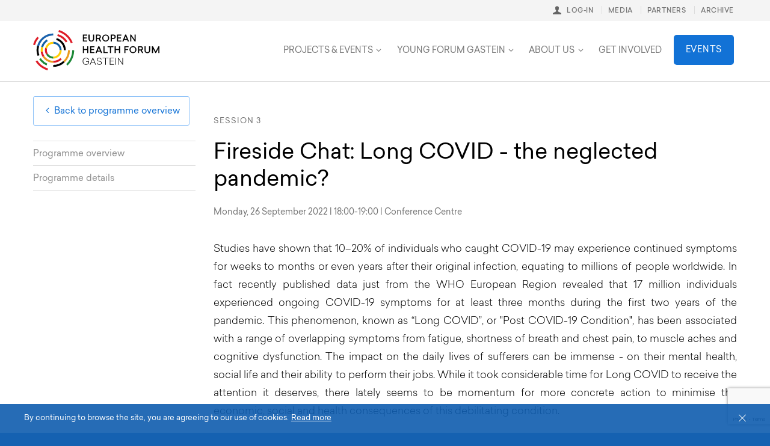

--- FILE ---
content_type: text/html; charset=utf-8
request_url: https://www.ehfg.org/conference/programme/sessions/fireside-chat-long-covid-the-neglected-pandemic
body_size: 8029
content:
<!DOCTYPE html> <html lang="en" dir="ltr" class="no-js"> <head> <base href="https://www.ehfg.org/"> <meta http-equiv="X-UA-Compatible" content="IE=edge,chrome=1"> <meta charset="utf-8"> <!--
	DESIGN: C RCL .
	CODE: thomas engl
	This website is powered by TYPO3 - inspiring people to share!
	TYPO3 is a free open source Content Management Framework initially created by Kasper Skaarhoj and licensed under GNU/GPL.
	TYPO3 is copyright 1998-2026 of Kasper Skaarhoj. Extensions are copyright of their respective owners.
	Information and contribution at https://typo3.org/
--> <meta name="viewport" content="width=device-width, initial-scale=1, user-scalable=yes"> <meta name="robots" content="index,follow"> <meta name="twitter:card" content="summary"> <meta name="google" content="notranslate"> <meta name="apple-mobile-web-app-capable" content="no"> <link rel="stylesheet" type="text/css" href="/typo3conf/ext/news/Resources/Public/Css/news-basic.css?1629373340" media="all"> <link rel="stylesheet" type="text/css" href="/typo3temp/assets/compressed/merged-43bf94ec8a7c00990e34678511a235f8-2800bff1be242aef650ef560fb7db035.css?1752150333" media="all"> <script src="/typo3temp/assets/compressed/merged-e62ffa268963461e19a63f36a2b41663-06742f162bb026fdc89a374693389666.js?1625475833" type="text/javascript"></script> <title>Fireside Chat: Long COVID - the neglected pandemic?</title><link rel="apple-touch-icon" sizes="180x180" href="/favicons/apple-touch-icon.png"> <link rel="icon" type="image/png" href="/favicons/favicon-32x32.png" sizes="32x32"> <link rel="icon" type="image/png" href="/favicons/favicon-16x16.png" sizes="16x16"> <link rel="manifest" href="/favicons/manifest.json"> <link rel="mask-icon" href="/favicons/safari-pinned-tab.svg" color="#000000"> <link rel="shortcut icon" href="/favicons/favicon.ico"> <meta name="msapplication-config" content="/favicons/browserconfig.xml"> <meta name="theme-color" content="#ffffff"><meta property="og:image" content="http://www.ehfg.org/fileadmin/images/pages/02-home-b/desktop/01_coverimage_template_%402x.jpg"><link href="/conference/programme/sessions" rel="canonical"> <link rel="canonical" href="/conference/programme/sessions/fireside-chat-long-covid-the-neglected-pandemic"> </head> <body> <script type="text/javascript" src="https://maps.googleapis.com/maps/api/js?key=AIzaSyCJh3jD9odu8t_TSeQ5n2gBLU-1x26-KGA"></script> <div id="initialloader"><div class="activity"></div></div> <!-- complete --> <div id="complete" class="register-layout"> <nav id="nav"> <div id="metanav-wrap"> <div id="metanav"> <ul> <li class="login"><a href="https://www.ehfg.org/registration" target="_blank">Log-in</a></li> <li><a href="/press">Media</a></li> <li><a href="/partners">Partners</a></li> <li><a href="/archive">Archive</a></li> </ul> </div> </div> <div id="nav-wrap"> <div id="nav-main"><a href="/" id="ehfg">Home</a> <div id="register-button"><a href="/projects-events/events-webinars" target="_top">Events</a></div> <ul id="nav-main-level1"><li class="hassub first level1 navnum5" id="navnum5"><a href="/projects-events/eu4health-conference-action-grant">Projects & Events</a><div class="nav-main-sub"><ul class="nav-main-level2"><li class="first level2 navnum1711" id="navnum1711"><a href="/projects-events/eu4health-conference-action-grant">EU4Health Conference Action Grant</a></li><li class="level2 navnum1684" id="navnum1684"><a href="/projects-events/europeanhealthunion">European Health Union</a></li><li class="level2 navnum1761" id="navnum1761"><a href="/projects-events/women-in-global-health">Women in Global Health</a></li><li class="level2 navnum568" id="navnum568"><a href="/projects-events/health-futures">Health Futures</a></li><li class="hassub last level2 navnum18" id="navnum18"><a href="/projects-events/events-webinars">Events & Webinars</a></li><li class="close-sub"><div><span>Close Subnavigaton</span></div></li></ul></div></li><li class="hassub level1 navnum6" id="navnum6"><a href="/young-forum-gastein/about">Young Forum Gastein</a><div class="nav-main-sub"><ul class="nav-main-level2"><li class="first level2 navnum22" id="navnum22"><a href="/young-forum-gastein/about">About</a></li><li class="last level2 navnum23" id="navnum23"><a href="/young-forum-gastein/member-area">Member Area</a></li><li class="close-sub"><div><span>Close Subnavigaton</span></div></li></ul></div></li><li class="hassub level1 navnum4" id="navnum4"><a href="/about-us/ehfg">About Us</a><div class="nav-main-sub"><ul class="nav-main-level2"><li class="first level2 navnum13" id="navnum13"><a href="/about-us/ehfg">EHFG</a></li><li class="level2 navnum14" id="navnum14"><a href="/about-us/board-members">Board Members</a></li><li class="level2 navnum15" id="navnum15"><a href="/about-us/advisory-committee">Advisory Committee</a></li><li class="hassub level2 navnum16" id="navnum16"><a href="/about-us/team">Team</a></li><li class="level2 navnum1744" id="navnum1744"><a href="/about-us/twenty-five-years">Twenty Five Years</a></li><li class="last level2 navnum1640" id="navnum1640"><a href="/about-us/inclusion-accessibility-and-sustainability">Inclusion, accessibility, and sustainability</a></li><li class="close-sub"><div><span>Close Subnavigaton</span></div></li></ul></div></li><li class="level1 navnum7" id="navnum7"><a href="/get-involved">Get Involved</a></li><li class="hassub level1 navnum24" id="navnum24"><a href="/press">Media</a><div class="nav-main-sub"><ul class="nav-main-level2"><li class="last level2 navnum1790" id="navnum1790"><a href="/press/social-media-toolkit">Social Media Toolkit</a></li><li class="close-sub"><div><span>Close Subnavigaton</span></div></li></ul></div></li><li class="level1 navnum29" id="navnum29"><a href="/partners">Partners</a></li><li class="last level1 navnum8" id="navnum8"><a href="/archive">Archive</a></li></ul> </div> <a href="https://www.ehfg.org/registration" target="_blank" id="mobile-login" aria-label="registration"><span>Log-in</span></a> <div id="hamburger">Show Navigation<div class="hamline hamline1"></div><div class="hamline hamline2"></div><div class="hamline hamline3"></div></div> </div> </nav> <div id="register-button-mobile"><a href="/projects-events/events-webinars" target="_top">Events</a></div> <div id="sticky-shortcuts"></div> <div id="canvas"> <!-- page --> <div id="page"> <div id="preloader"><div class="activity"></div></div> <div class="white" id="articlepage"> <div class="container-fluid"> <div class="row"> <div class="news news-single"> <div class="article" itemscope="itemscope" itemtype="http://schema.org/Article"> <div class="col-md-3 hidden-sm hidden-xs"> <div class="article-nav"> <div class="container-fluid"> <div class="row"> <div class="col-md-3 col-sm-3"> <nav id="article-shortcut-nav"> <div class="nav-anchors-wrap"> <a class="backlink daybacklink" href="/conference/programme#section4"><span class="hidden-xs hidden-sm hidden-md">Back to programme overview</span><span class="hidden-lg">Back</span></a> <input type="hidden" id="dayback" value="26092022"> <div id="nav-anchor-mobile">Programme overview</div> <ul id="nav-anchors"> <li class="shortcut1"><a href="#page" class="goto-anchor">Programme overview</a></li> <li class="shortcut2"><a href="#section2" class="goto-anchor">Programme details</a></li> </ul> </div> </nav> </div> </div> </div> </div> </div> <div class="col-md-9 col-sm-12"> <div id="section1"> <div class="article-item"> <p class="article-info">Session 3</p> <h1>Fireside Chat: Long COVID - the neglected pandemic?</h1> <div class="article-short"><p>Monday, 26 September 2022 | 18:00-19:00 | Conference Centre</p></div> <p class="text-justify">Studies have shown that 10–20% of individuals who caught COVID-19 may experience continued symptoms for weeks to months or even years after their original infection, equating to millions of people worldwide. In fact recently published data just from the WHO European Region revealed that 17 million individuals experienced ongoing COVID-19 symptoms for at least three months during the first two years of the pandemic. This phenomenon, known as “Long COVID”, or "Post COVID-19 Condition", has been associated with a range of overlapping symptoms from fatigue, shortness of breath and chest pain, to muscle aches and cognitive dysfunction. The impact on the daily lives of sufferers can be immense - on their mental health, social life and their ability to perform their jobs. While it took considerable time for Long COVID to receive the attention it deserves, there lately seems to be momentum for more concrete action to minimise the economic, social and health consequences of this debilitating condition.</p> <p class="text-justify">This "fireside chat" session will explore patient experiences of Long COVID, hear how different countries are handling and treating the condition, and give an insight into activities at the European level to raise awareness of Long COVID and drive forward research, treatment and rehabilitation services.</p> </div> </div> <div id="section2"> <div class="article-item dontprint"> <h3>Session recording</h3> <div class="article-video-big"> <a href="https://www.youtube.com/embed/fO-hn_2shrg" target="_blank" class="video-big open-video"> <img src="/fileadmin/_processed_/6/f/csm_S3_01_a35246e831.jpg" width="875" height="490" alt=""> </a> </div> </div><div class="article-item article-speaker-item-2020"><h3> SPEAKERS </h3><div class="speaker-sections"><div class="speaker-section"><h4></h4><ul><li><span class="speakername2020" ><a href="/biography/kluge-hans?tx_web2pdf_pi1%5Bargument%5D=printPage&amp;tx_web2pdf_pi1%5Bcontroller%5D=Pdf&amp;cHash=8a1575fcd17c92c01398c2c8f84a99ea" target="_blank">Hans Henri P. Kluge</a></span >, Regional Director for Europe, World Health Organization </li><li><span class="speakername2020" ><a href="/biography/alawan-nisreen?tx_web2pdf_pi1%5Bargument%5D=printPage&amp;tx_web2pdf_pi1%5Bcontroller%5D=Pdf&amp;cHash=8a1575fcd17c92c01398c2c8f84a99ea" target="_blank">Nisreen Alwan</a></span >, Professor of Public Health, University of Southampton, UK </li><li><span class="speakername2020" ><a href="/biography/li-ann?tx_web2pdf_pi1%5Bargument%5D=printPage&amp;tx_web2pdf_pi1%5Bcontroller%5D=Pdf&amp;cHash=8a1575fcd17c92c01398c2c8f84a99ea" target="_blank">Ann Li</a></span >, Chair, Long Covid Europe </li></ul></div><div class="speaker-section"><h4> Moderated by </h4><ul><li><span class="speakername2020" ><a href="/biography/mckee-martin?tx_web2pdf_pi1%5Bargument%5D=printPage&amp;tx_web2pdf_pi1%5Bcontroller%5D=Pdf&amp;cHash=8a1575fcd17c92c01398c2c8f84a99ea" target="_blank">Martin McKee</a></span >, Professor of European Public Health, London School of Hygiene & Tropical Medicine </li></ul></div></div></div> </div> <div id="section3"> </div> <div id="section4"> </div> <div id="section5"> </div> </div> </div> </div> </div> </div> </div> </div> <!-- page --> <footer id="footer"> <head> <link rel="stylesheet" href="https://cdnjs.cloudflare.com/ajax/libs/font-awesome/6.5.2/css/all.min.css"> </head> <script type="text/javascript">
        /** This section is only needed once per page if manually copying **/
        if (typeof MauticSDKLoaded == 'undefined') {
            var MauticSDKLoaded = true;
            var head            = document.getElementsByTagName('head')[0];
            var script          = document.createElement('script');
            script.type         = 'text/javascript';
            script.src          = 'https://mautic.ehfg.org/media/js/mautic-form.js?vd71e1443';
            script.onload       = function() {
                MauticSDK.onLoad();
            };
            head.appendChild(script);
            var MauticDomain = 'https://mautic.ehfg.org';
            var MauticLang   = {
                'submittingMessage': "Please wait..."
            }
        }else if (typeof MauticSDK != 'undefined') {
            MauticSDK.onLoad();
        }
     </script> <script type="text/javascript">
        function verifyCallback_982a056345cc5f26d3b70ece6a4b878b( response ) {
            document.getElementById("mauticform_input_newslettersubscribe_bot_rerecaptcha").value = response;
        }
        function onLoad982a056345cc5f26d3b70ece6a4b878b() {
            grecaptcha.execute('6Leh-ZohAAAAACpl6q5MmCaCOIfjyCb2hEz7DrZb', {action: 'form'}).then(function(token) {
                verifyCallback_982a056345cc5f26d3b70ece6a4b878b(token);
             });
        }
     </script> <script src="https://www.google.com/recaptcha/api.js?onload=onLoad982a056345cc5f26d3b70ece6a4b878b&amp;render=6Leh-ZohAAAAACpl6q5MmCaCOIfjyCb2hEz7DrZb"></script> <style type="text/css" scoped>
        .mauticform_wrapper {
            max-width: 600px;
            margin: 10px auto;
        }
        .mauticform-innerform {
        }
        .mauticform-error {
            color: red;
        }
        .mauticform-message {
            color: green;
        }
        .mauticform-row {
            display: block;
        }
        .mauticform-errormsg {
            display: block;
        }
        .mauticform-input {
            font-family: 'Sailec-Regular';
            background: transparent;
            font-size: 14px;
            width: 100%;
            padding: 10px 10px 5px 10px;
            margin: 0 0 6px 0;
            border: 1px solid #cedefe;
            color: #cedefe;
            -webkit-transition: all 1s ease;
            -moz-transition: all 1s ease;
            -o-transition: all 1s ease;
            transition: all 1s ease;
            -webkit-border-radius: 5px;
            -moz-border-radius: 5px;
            border-radius: 5px;
        }
        .mauticform-input::placeholder {
            font-size: 14px;
            color: #cedefe;
        }
        .mauticform-checkboxgrp-row {
            padding: 1px 0 8px;
            font-size: 11px;
            color: #cedefe;
            position: relative;
            /*max-width: 250px;*/
            -webkit-transition: color 1s ease;
            -moz-transition: color 1s ease;
            -o-transition: color 1s ease;
            transition: color 1s ease;
        }
        .mauticform-checkboxgrp-checkbox {
            display: inline-block;
            -moz-appearance: none;
            -webkit-appearance: none;
            appearance: none;
            vertical-align: top;
            outline: none;
            font-size: 30px;
            cursor: pointer;
            width: 1.0em;
            height: 1.0em;
            background: transparent;
            border-radius: 0.25em;
            border: 1px solid #cedefe;
            position: relative;
        }
        .mauticform-checkboxgrp-checkbox:checked {
            background: #fff;
        }
        .mauticform-checkboxgrp-checkbox:checked:after {
            content: "✔";
            position: absolute;
            font-size: 90%;
            left: 0.0725em;
            top: -0.20em;
        }
        .mauticform-button-wrapper .mauticform-button.btn-default {
            font-family: 'Sailec-Regular';
            background: transparent;
            font-size: 14px;
            width: auto;
            padding: 10px 10px 5px 10px;
            margin: 0 0 12px 0;
            border: 1px solid #cedefe;
            color: #cedefe;
            -webkit-transition: all 1s ease;
            -moz-transition: all 1s ease;
            -o-transition: all 1s ease;
            transition: all 1s ease;
            -webkit-border-radius: 5px;
            -moz-border-radius: 5px;
            border-radius: 5px;
        }
        .consent-label {
            padding-left: 15px;
            display: block;
            width: 85%;
        }
        .mauticform-button-wrapper .mauticform-button {
            font-family: 'Sailec-Regular';
            background: transparent;
            font-size: 14px;
            width: auto;
            padding: 10px 10px 5px 10px;
            margin: 0 0 12px 0;
            border: 1px solid #cedefe;
            color: #cedefe;
            -webkit-transition: all 1s ease;
            -moz-transition: all 1s ease;
            -o-transition: all 1s ease;
            transition: all 1s ease;
            -webkit-border-radius: 5px;
            -moz-border-radius: 5px;
            border-radius: 5px;
        }
        .mauticform-button-wrapper .mauticform-button.btn-default[disabled] {
            background-color: #ffffff;
            border-color: #dddddd;
            opacity: 0.75;
            cursor: not-allowed;
        }
        #special-row {
    display: block;
    justify-content: center;
    align-items: center;
}
#special-text-container {
    display: block;
    font-size: 12px;
    color: white;
    margin: 10px 0;
    line-height: 1.5;
}
#special-logo {
    height: 50px;
    margin-right: 10px;
    vertical-align: middle;
}
#special-text-container p {
    margin: 0;
}
@media (max-width: 768px) {
    #special-row {
        flex-direction: column;
        align-items: flex-start;
    }
    #special-logo {
        height: 40px;
        margin-right: 0;
        margin-bottom: 10px;
    }
    #special-text-container {
        font-size: 10px;
        flex-direction: column;
        align-items: flex-start;
    }
}
@media (max-width: 480px) {
    #special-logo {
        height: 30px;
        margin-bottom: 6px;
    }
    #special-text-container {
        font-size: 10px;
    }
}
.social-icons {
      list-style: none;
      padding-top: 10px;
    }
    .social-icons li {
      display: flex;
      align-items: center;
      margin-bottom: 10px;
      padding-bottom: 10px;
      border-bottom: 1px solid #4a90e2; /* Updated color */
    }
    .social-icons a {
      color: white;
      text-decoration: none;
      font-size: 13px;
      display: flex;
      align-items: center;
      transition: color 0.3s ease;
    }
    .social-icons a:hover {
      color: #1DA1F2;
    }
    .social-icons a:hover i {
      background-color: #1DA1F2;
    }
    .social-icons i {
      margin-right: 10px;
      font-size: 16px;
      background-color: white;
      color: #005dab;
      border-radius: 50%;
      padding: 5px;
      transition: background-color 0.3s ease;
    }
    .social-icons li:last-child {
      border-bottom: none;
    }
    </style> <div class="container-fluid"> <div class="row"> <div class="col-md-3 col-sm-6"> <h3>Links &amp; Social Media</h3> <div class="footer-box"> <ul class="social-icons"> <!--<li><a href="https://www.facebook.com/gasteinforum/"><i class="fab fa-facebook"></i> Facebook</a></li>--> <!--<li><a href="https://twitter.com/gasteinforum"><i class="fab fa-x-twitter"></i> Twitter</a></li> New Twitter X Icon --> <!--<li><a href="https://www.instagram.com/gasteinforum/"><i class="fab fa-instagram"></i> Instagram</a></li>--> <li><a href="https://www.flickr.com/photos/ehfg/collections"><i class="fab fa-flickr"></i> Flickr</a></li> <li><a href="https://www.youtube.com/channel/UCXGLKdXnw-HcbjalpZfGLAw"><i class="fab fa-youtube"></i> Youtube</a></li> <li><a href="https://de.linkedin.com/company/european-health-forum-gastein"><i class="fab fa-linkedin"></i> LinkedIn</a></li> <li><a href="https://bsky.app/profile/gasteinforum.bsky.social"><i class="fa-brands fa-bluesky"></i> Bluesky</a></li> </ul> </div> </div> <div class="col-md-3 col-sm-6"> <h3>EHFG News &amp; Updates</h3> <div class="footer-box footer-box-no-border footer-box-no-margin"> <p>Sign up with your email address to receive updates around EHFG events and activities and the EHU initiative:</p> <!-- START --> <div id="mauticform_wrapper_newslettersubscribe" class="mauticform_wrapper"> <form autocomplete="false" role="form" method="post" action="https://mautic.ehfg.org/form/submit?formId=3" id="mauticform_newslettersubscribe" data-mautic-form="newslettersubscribe" enctype="multipart/form-data" name="Newsletter Subscription"> <div class="mauticform-error" id="mauticform_newslettersubscribe_error"></div> <div class="mauticform-message" id="mauticform_newslettersubscribe_message"></div> <div class="mauticform-innerform"> <div class="mauticform-page-wrapper mauticform-page-1" data-mautic-form-page="1"> <div id="mauticform_newslettersubscribe_email" data-validate="email" data-validation-type="email" class="mauticform-row mauticform-email mauticform-field-1 mauticform-required"> <label id="mauticform_label_newslettersubscribe_email" for="mauticform_input_newslettersubscribe_email" class="mauticform-label">Enter e-mail</label> <input id="mauticform_input_newslettersubscribe_email" name="mauticform[email]" value="" placeholder="Enter e-mail address" required class="mauticform-input" type="email"> <span class="mauticform-errormsg" style="display: none;">Please enter a valid e-mail address and consent to its processing!</span> </div> <div id="mauticform_newslettersubscribe_concent" data-validate="concent" data-validation-type="checkboxgrp" class="mauticform-row mauticform-checkboxgrp mauticform-field-2 mauticform-required"> <div class="mauticform-checkboxgrp-row"> <input class="mauticform-checkboxgrp-checkbox" name="mauticform[concent][]" id="mauticform_checkboxgrp_checkbox_concent_00" type="checkbox" value="0"> <label id="mauticform_checkboxgrp_label_concent_00" for="mauticform_checkboxgrp_checkbox_concent_00" class="mauticform-checkboxgrp-label">I consent to the processing of my e-mail address according to the privacy policy.</label> </div> <span class="mauticform-errormsg" style="display: none;">Please enter a valid e-mail address and consent to its processing!</span> </div> <div id="mauticform_newslettersubscribe_email2" class="mauticform-row mauticform-email mauticform-field-3"> <label id="mauticform_label_newslettersubscribe_email2" for="mauticform_input_newslettersubscribe_email2" class="mauticform-label">email2</label> <input id="mauticform_input_newslettersubscribe_email2" name="mauticform[email2]" value="" class="mauticform-input" type="email"> <span class="mauticform-errormsg" style="display: none;"></span> </div> <div id="mauticform_newslettersubscribe_honeypot" class="mauticform-row mauticform-freehtml mauticform-field-4"> <h3 id="mauticform_label_newslettersubscribe_honeypot" for="mauticform_input_newslettersubscribe_honeypot" class="mauticform-label"> Honeypot </h3> <div id="mauticform_input_newslettersubscribe_honeypot" name="mauticform[honeypot]" value="" class="mauticform-freehtml"> <style>
                                          #mauticform_label_newslettersubscribe_honeypot { display:none; }
                                          #mauticform_input_newslettersubscribe_email2 { display:none; }
                                          #mauticform_label_newslettersubscribe_email2 { display:none; }
                                       </style> </div> </div> <div id="mauticform_newslettersubscribe_bot_rerecaptcha" class="mauticform-row mauticform-div-wrapper mauticform-field-5"> <input id="mauticform_input_newslettersubscribe_bot_rerecaptcha" name="mauticform[bot_rerecaptcha]" value="" class="mauticform-input" type="hidden"> <span class="mauticform-errormsg" style="display: none;"></span> </div> <div id="mauticform_newslettersubscribe_submit" class="mauticform-row mauticform-button-wrapper mauticform-field-6"> <button type="submit" name="mauticform[submit]" id="mauticform_input_newslettersubscribe_submit" value="" class="mauticform-button">Submit</button> </div> </div> </div> <input type="hidden" name="mauticform[formId]" id="mauticform_newslettersubscribe_id" value="3"> <input type="hidden" name="mauticform[return]" id="mauticform_newslettersubscribe_return" value=""> <input type="hidden" name="mauticform[formName]" id="mauticform_newslettersubscribe_name" value="newslettersubscribe"> </form> </div> <!-- END --> <div id="response"><p>&nbsp;</p></div> </div> </div> <div class="col-md-3 col-sm-6"> <h3>EHFG Headquarters</h3> <div class="footer-box footer-box-no-border"> <p> <strong>European Health Forum Gastein</strong> <br> Tauernplatz 1 <br> 5630 Bad Hofgastein <br> Austria <br> &mdash; <br> T: <a href="tel:004368120816490" class="phone">+43 681 208 16 490</a> <br> <br> <a href="mailto:info@ehfg.org" class="email">info@ehfg.org</a> </p> </div> </div> <div class="col-md-3 col-sm-6"> <h3>EHFG Vienna Office</h3> <div class="footer-box footer-box-last"> <p> <strong>European Health Forum Gastein</strong> <br> Biberstraße 20 <br> 1010 Vienna <br> Austria <br> &mdash; <br> <a href="mailto:info@ehfg.org" class="email">info@ehfg.org</a> </p> </div> </div> </div> <div class="row" id="special-row"> <div class="text-container" id="special-text-container"> <img src="https://www.ehfg.org/fileadmin/images/pages/massmail/logo/EU_logo.png" alt="EU Logo" class="logo" id="special-logo" style="padding-top: 17px;"> <p>Co-funded by the European Union. Views and opinions expressed are however those of the author(s) only and do not necessarily reflect those of the European Union or the European Health and Digital Executive Agency (HaDEA). Neither the European Union nor the granting authority can be held responsible for them.</p> </div> </div> <br> <div class="row"> <div class="col-md-5"> <div id="copyright">&copy; 1998- 2026 E<span class="hidden-xs">uropean </span>H<span class="hidden-xs">ealth </span>F<span class="hidden-xs">orum </span>G<span class="hidden-xs">astein</span> <br> <a href="/site-notice">Site Notice</a> &nbsp;|&nbsp; <a href="/privacy">Privacy Policy</a> </div> </div> <div class="col-md-7"> <div id="bank"><span class="vatno">VAT No. ATU44155007 </span><span class="hidden-xs">&nbsp;|&nbsp; </span>Bank Data: <br class="visible-xs">IBAN AT 152040400200222240<span class="hidden-xs">,</span> <br class="visible-xs">BIC SBGSAT2S<br>Bank Salzburger Sparkasse<span class="hidden-xs">,</span> <br class="visible-xs">Kurgartenstraße, 5630 Bad Hofgastein, Austria</div> </div> </div> </div> </div> <script>
        (function(w,d,t,u,n,a,m){w['MauticTrackingObject']=n;
            w[n]=w[n]||function(){(w[n].q=w[n].q||[]).push(arguments)},a=d.createElement(t),
                m=d.getElementsByTagName(t)[0];a.async=1;a.src=u;m.parentNode.insertBefore(a,m)
        })(window,document,'script','https://mautic.ehfg.org/mtc.js','mt');
        mt('send', 'pageview');
    </script> </footer> </div> <div id="gototop"></div> </div> <!-- complete --> <input type="hidden" id="daybackvar" value=""> <script src="/typo3temp/assets/compressed/merged-583dc9e8c59e9d61f16bb99bc90ff5b8-0a22ee5bed44c236535d26e316461d41.js?1749022562" type="text/javascript"></script> <script type="text/javascript">
/*<![CDATA[*/
/*t3googleanalytics-configuration*/
              var googleAnalyticsTrackingId = 'G-VWD1Y1FHWT',
                googleAnalyticsDisabledCookie = 'google-analytics-disable-' + googleAnalyticsTrackingId;
              // Function to disable Google Analytics
              var googleAnalyticsDisable = function() {
                document.cookie = googleAnalyticsDisabledCookie + '=true; expires=Thu, 31 Dec 2099 23:59:59 UTC; path=/';
                window[googleAnalyticsDisable] = true;
              };
              // Function to enable Google Analytics
              var googleAnalyticsEnable = function() {
                document.cookie = googleAnalyticsDisabledCookie + '=true; expires=Thu, 01 Jan 1970 00:00:01 UTC; path=/';
                window[googleAnalyticsDisable] = false;
              };
              // Load and start Google Analytics if not disabled
              if (document.cookie.indexOf(googleAnalyticsDisabledCookie + '=true') === -1) {
                var googleAnalyticsScript = document.createElement('script');
                googleAnalyticsScript.onload = function () {
                  window.dataLayer = window.dataLayer || [];
                  function gtag(){dataLayer.push(arguments);}
                  gtag('js', new Date());
                  gtag('config', googleAnalyticsTrackingId, {
                    'transport_type': 'beacon',
                    'anonymize_ip': true
                  });
                };
                googleAnalyticsScript.src = 'https://www.googletagmanager.com/gtag/js?id=' + googleAnalyticsTrackingId;
                document.head.appendChild(googleAnalyticsScript);
              }
/*]]>*/
</script> </body> </html>

--- FILE ---
content_type: text/html; charset=utf-8
request_url: https://www.google.com/recaptcha/api2/anchor?ar=1&k=6Leh-ZohAAAAACpl6q5MmCaCOIfjyCb2hEz7DrZb&co=aHR0cHM6Ly93d3cuZWhmZy5vcmc6NDQz&hl=en&v=PoyoqOPhxBO7pBk68S4YbpHZ&size=invisible&anchor-ms=20000&execute-ms=30000&cb=ozkdtx6r6zbn
body_size: 48719
content:
<!DOCTYPE HTML><html dir="ltr" lang="en"><head><meta http-equiv="Content-Type" content="text/html; charset=UTF-8">
<meta http-equiv="X-UA-Compatible" content="IE=edge">
<title>reCAPTCHA</title>
<style type="text/css">
/* cyrillic-ext */
@font-face {
  font-family: 'Roboto';
  font-style: normal;
  font-weight: 400;
  font-stretch: 100%;
  src: url(//fonts.gstatic.com/s/roboto/v48/KFO7CnqEu92Fr1ME7kSn66aGLdTylUAMa3GUBHMdazTgWw.woff2) format('woff2');
  unicode-range: U+0460-052F, U+1C80-1C8A, U+20B4, U+2DE0-2DFF, U+A640-A69F, U+FE2E-FE2F;
}
/* cyrillic */
@font-face {
  font-family: 'Roboto';
  font-style: normal;
  font-weight: 400;
  font-stretch: 100%;
  src: url(//fonts.gstatic.com/s/roboto/v48/KFO7CnqEu92Fr1ME7kSn66aGLdTylUAMa3iUBHMdazTgWw.woff2) format('woff2');
  unicode-range: U+0301, U+0400-045F, U+0490-0491, U+04B0-04B1, U+2116;
}
/* greek-ext */
@font-face {
  font-family: 'Roboto';
  font-style: normal;
  font-weight: 400;
  font-stretch: 100%;
  src: url(//fonts.gstatic.com/s/roboto/v48/KFO7CnqEu92Fr1ME7kSn66aGLdTylUAMa3CUBHMdazTgWw.woff2) format('woff2');
  unicode-range: U+1F00-1FFF;
}
/* greek */
@font-face {
  font-family: 'Roboto';
  font-style: normal;
  font-weight: 400;
  font-stretch: 100%;
  src: url(//fonts.gstatic.com/s/roboto/v48/KFO7CnqEu92Fr1ME7kSn66aGLdTylUAMa3-UBHMdazTgWw.woff2) format('woff2');
  unicode-range: U+0370-0377, U+037A-037F, U+0384-038A, U+038C, U+038E-03A1, U+03A3-03FF;
}
/* math */
@font-face {
  font-family: 'Roboto';
  font-style: normal;
  font-weight: 400;
  font-stretch: 100%;
  src: url(//fonts.gstatic.com/s/roboto/v48/KFO7CnqEu92Fr1ME7kSn66aGLdTylUAMawCUBHMdazTgWw.woff2) format('woff2');
  unicode-range: U+0302-0303, U+0305, U+0307-0308, U+0310, U+0312, U+0315, U+031A, U+0326-0327, U+032C, U+032F-0330, U+0332-0333, U+0338, U+033A, U+0346, U+034D, U+0391-03A1, U+03A3-03A9, U+03B1-03C9, U+03D1, U+03D5-03D6, U+03F0-03F1, U+03F4-03F5, U+2016-2017, U+2034-2038, U+203C, U+2040, U+2043, U+2047, U+2050, U+2057, U+205F, U+2070-2071, U+2074-208E, U+2090-209C, U+20D0-20DC, U+20E1, U+20E5-20EF, U+2100-2112, U+2114-2115, U+2117-2121, U+2123-214F, U+2190, U+2192, U+2194-21AE, U+21B0-21E5, U+21F1-21F2, U+21F4-2211, U+2213-2214, U+2216-22FF, U+2308-230B, U+2310, U+2319, U+231C-2321, U+2336-237A, U+237C, U+2395, U+239B-23B7, U+23D0, U+23DC-23E1, U+2474-2475, U+25AF, U+25B3, U+25B7, U+25BD, U+25C1, U+25CA, U+25CC, U+25FB, U+266D-266F, U+27C0-27FF, U+2900-2AFF, U+2B0E-2B11, U+2B30-2B4C, U+2BFE, U+3030, U+FF5B, U+FF5D, U+1D400-1D7FF, U+1EE00-1EEFF;
}
/* symbols */
@font-face {
  font-family: 'Roboto';
  font-style: normal;
  font-weight: 400;
  font-stretch: 100%;
  src: url(//fonts.gstatic.com/s/roboto/v48/KFO7CnqEu92Fr1ME7kSn66aGLdTylUAMaxKUBHMdazTgWw.woff2) format('woff2');
  unicode-range: U+0001-000C, U+000E-001F, U+007F-009F, U+20DD-20E0, U+20E2-20E4, U+2150-218F, U+2190, U+2192, U+2194-2199, U+21AF, U+21E6-21F0, U+21F3, U+2218-2219, U+2299, U+22C4-22C6, U+2300-243F, U+2440-244A, U+2460-24FF, U+25A0-27BF, U+2800-28FF, U+2921-2922, U+2981, U+29BF, U+29EB, U+2B00-2BFF, U+4DC0-4DFF, U+FFF9-FFFB, U+10140-1018E, U+10190-1019C, U+101A0, U+101D0-101FD, U+102E0-102FB, U+10E60-10E7E, U+1D2C0-1D2D3, U+1D2E0-1D37F, U+1F000-1F0FF, U+1F100-1F1AD, U+1F1E6-1F1FF, U+1F30D-1F30F, U+1F315, U+1F31C, U+1F31E, U+1F320-1F32C, U+1F336, U+1F378, U+1F37D, U+1F382, U+1F393-1F39F, U+1F3A7-1F3A8, U+1F3AC-1F3AF, U+1F3C2, U+1F3C4-1F3C6, U+1F3CA-1F3CE, U+1F3D4-1F3E0, U+1F3ED, U+1F3F1-1F3F3, U+1F3F5-1F3F7, U+1F408, U+1F415, U+1F41F, U+1F426, U+1F43F, U+1F441-1F442, U+1F444, U+1F446-1F449, U+1F44C-1F44E, U+1F453, U+1F46A, U+1F47D, U+1F4A3, U+1F4B0, U+1F4B3, U+1F4B9, U+1F4BB, U+1F4BF, U+1F4C8-1F4CB, U+1F4D6, U+1F4DA, U+1F4DF, U+1F4E3-1F4E6, U+1F4EA-1F4ED, U+1F4F7, U+1F4F9-1F4FB, U+1F4FD-1F4FE, U+1F503, U+1F507-1F50B, U+1F50D, U+1F512-1F513, U+1F53E-1F54A, U+1F54F-1F5FA, U+1F610, U+1F650-1F67F, U+1F687, U+1F68D, U+1F691, U+1F694, U+1F698, U+1F6AD, U+1F6B2, U+1F6B9-1F6BA, U+1F6BC, U+1F6C6-1F6CF, U+1F6D3-1F6D7, U+1F6E0-1F6EA, U+1F6F0-1F6F3, U+1F6F7-1F6FC, U+1F700-1F7FF, U+1F800-1F80B, U+1F810-1F847, U+1F850-1F859, U+1F860-1F887, U+1F890-1F8AD, U+1F8B0-1F8BB, U+1F8C0-1F8C1, U+1F900-1F90B, U+1F93B, U+1F946, U+1F984, U+1F996, U+1F9E9, U+1FA00-1FA6F, U+1FA70-1FA7C, U+1FA80-1FA89, U+1FA8F-1FAC6, U+1FACE-1FADC, U+1FADF-1FAE9, U+1FAF0-1FAF8, U+1FB00-1FBFF;
}
/* vietnamese */
@font-face {
  font-family: 'Roboto';
  font-style: normal;
  font-weight: 400;
  font-stretch: 100%;
  src: url(//fonts.gstatic.com/s/roboto/v48/KFO7CnqEu92Fr1ME7kSn66aGLdTylUAMa3OUBHMdazTgWw.woff2) format('woff2');
  unicode-range: U+0102-0103, U+0110-0111, U+0128-0129, U+0168-0169, U+01A0-01A1, U+01AF-01B0, U+0300-0301, U+0303-0304, U+0308-0309, U+0323, U+0329, U+1EA0-1EF9, U+20AB;
}
/* latin-ext */
@font-face {
  font-family: 'Roboto';
  font-style: normal;
  font-weight: 400;
  font-stretch: 100%;
  src: url(//fonts.gstatic.com/s/roboto/v48/KFO7CnqEu92Fr1ME7kSn66aGLdTylUAMa3KUBHMdazTgWw.woff2) format('woff2');
  unicode-range: U+0100-02BA, U+02BD-02C5, U+02C7-02CC, U+02CE-02D7, U+02DD-02FF, U+0304, U+0308, U+0329, U+1D00-1DBF, U+1E00-1E9F, U+1EF2-1EFF, U+2020, U+20A0-20AB, U+20AD-20C0, U+2113, U+2C60-2C7F, U+A720-A7FF;
}
/* latin */
@font-face {
  font-family: 'Roboto';
  font-style: normal;
  font-weight: 400;
  font-stretch: 100%;
  src: url(//fonts.gstatic.com/s/roboto/v48/KFO7CnqEu92Fr1ME7kSn66aGLdTylUAMa3yUBHMdazQ.woff2) format('woff2');
  unicode-range: U+0000-00FF, U+0131, U+0152-0153, U+02BB-02BC, U+02C6, U+02DA, U+02DC, U+0304, U+0308, U+0329, U+2000-206F, U+20AC, U+2122, U+2191, U+2193, U+2212, U+2215, U+FEFF, U+FFFD;
}
/* cyrillic-ext */
@font-face {
  font-family: 'Roboto';
  font-style: normal;
  font-weight: 500;
  font-stretch: 100%;
  src: url(//fonts.gstatic.com/s/roboto/v48/KFO7CnqEu92Fr1ME7kSn66aGLdTylUAMa3GUBHMdazTgWw.woff2) format('woff2');
  unicode-range: U+0460-052F, U+1C80-1C8A, U+20B4, U+2DE0-2DFF, U+A640-A69F, U+FE2E-FE2F;
}
/* cyrillic */
@font-face {
  font-family: 'Roboto';
  font-style: normal;
  font-weight: 500;
  font-stretch: 100%;
  src: url(//fonts.gstatic.com/s/roboto/v48/KFO7CnqEu92Fr1ME7kSn66aGLdTylUAMa3iUBHMdazTgWw.woff2) format('woff2');
  unicode-range: U+0301, U+0400-045F, U+0490-0491, U+04B0-04B1, U+2116;
}
/* greek-ext */
@font-face {
  font-family: 'Roboto';
  font-style: normal;
  font-weight: 500;
  font-stretch: 100%;
  src: url(//fonts.gstatic.com/s/roboto/v48/KFO7CnqEu92Fr1ME7kSn66aGLdTylUAMa3CUBHMdazTgWw.woff2) format('woff2');
  unicode-range: U+1F00-1FFF;
}
/* greek */
@font-face {
  font-family: 'Roboto';
  font-style: normal;
  font-weight: 500;
  font-stretch: 100%;
  src: url(//fonts.gstatic.com/s/roboto/v48/KFO7CnqEu92Fr1ME7kSn66aGLdTylUAMa3-UBHMdazTgWw.woff2) format('woff2');
  unicode-range: U+0370-0377, U+037A-037F, U+0384-038A, U+038C, U+038E-03A1, U+03A3-03FF;
}
/* math */
@font-face {
  font-family: 'Roboto';
  font-style: normal;
  font-weight: 500;
  font-stretch: 100%;
  src: url(//fonts.gstatic.com/s/roboto/v48/KFO7CnqEu92Fr1ME7kSn66aGLdTylUAMawCUBHMdazTgWw.woff2) format('woff2');
  unicode-range: U+0302-0303, U+0305, U+0307-0308, U+0310, U+0312, U+0315, U+031A, U+0326-0327, U+032C, U+032F-0330, U+0332-0333, U+0338, U+033A, U+0346, U+034D, U+0391-03A1, U+03A3-03A9, U+03B1-03C9, U+03D1, U+03D5-03D6, U+03F0-03F1, U+03F4-03F5, U+2016-2017, U+2034-2038, U+203C, U+2040, U+2043, U+2047, U+2050, U+2057, U+205F, U+2070-2071, U+2074-208E, U+2090-209C, U+20D0-20DC, U+20E1, U+20E5-20EF, U+2100-2112, U+2114-2115, U+2117-2121, U+2123-214F, U+2190, U+2192, U+2194-21AE, U+21B0-21E5, U+21F1-21F2, U+21F4-2211, U+2213-2214, U+2216-22FF, U+2308-230B, U+2310, U+2319, U+231C-2321, U+2336-237A, U+237C, U+2395, U+239B-23B7, U+23D0, U+23DC-23E1, U+2474-2475, U+25AF, U+25B3, U+25B7, U+25BD, U+25C1, U+25CA, U+25CC, U+25FB, U+266D-266F, U+27C0-27FF, U+2900-2AFF, U+2B0E-2B11, U+2B30-2B4C, U+2BFE, U+3030, U+FF5B, U+FF5D, U+1D400-1D7FF, U+1EE00-1EEFF;
}
/* symbols */
@font-face {
  font-family: 'Roboto';
  font-style: normal;
  font-weight: 500;
  font-stretch: 100%;
  src: url(//fonts.gstatic.com/s/roboto/v48/KFO7CnqEu92Fr1ME7kSn66aGLdTylUAMaxKUBHMdazTgWw.woff2) format('woff2');
  unicode-range: U+0001-000C, U+000E-001F, U+007F-009F, U+20DD-20E0, U+20E2-20E4, U+2150-218F, U+2190, U+2192, U+2194-2199, U+21AF, U+21E6-21F0, U+21F3, U+2218-2219, U+2299, U+22C4-22C6, U+2300-243F, U+2440-244A, U+2460-24FF, U+25A0-27BF, U+2800-28FF, U+2921-2922, U+2981, U+29BF, U+29EB, U+2B00-2BFF, U+4DC0-4DFF, U+FFF9-FFFB, U+10140-1018E, U+10190-1019C, U+101A0, U+101D0-101FD, U+102E0-102FB, U+10E60-10E7E, U+1D2C0-1D2D3, U+1D2E0-1D37F, U+1F000-1F0FF, U+1F100-1F1AD, U+1F1E6-1F1FF, U+1F30D-1F30F, U+1F315, U+1F31C, U+1F31E, U+1F320-1F32C, U+1F336, U+1F378, U+1F37D, U+1F382, U+1F393-1F39F, U+1F3A7-1F3A8, U+1F3AC-1F3AF, U+1F3C2, U+1F3C4-1F3C6, U+1F3CA-1F3CE, U+1F3D4-1F3E0, U+1F3ED, U+1F3F1-1F3F3, U+1F3F5-1F3F7, U+1F408, U+1F415, U+1F41F, U+1F426, U+1F43F, U+1F441-1F442, U+1F444, U+1F446-1F449, U+1F44C-1F44E, U+1F453, U+1F46A, U+1F47D, U+1F4A3, U+1F4B0, U+1F4B3, U+1F4B9, U+1F4BB, U+1F4BF, U+1F4C8-1F4CB, U+1F4D6, U+1F4DA, U+1F4DF, U+1F4E3-1F4E6, U+1F4EA-1F4ED, U+1F4F7, U+1F4F9-1F4FB, U+1F4FD-1F4FE, U+1F503, U+1F507-1F50B, U+1F50D, U+1F512-1F513, U+1F53E-1F54A, U+1F54F-1F5FA, U+1F610, U+1F650-1F67F, U+1F687, U+1F68D, U+1F691, U+1F694, U+1F698, U+1F6AD, U+1F6B2, U+1F6B9-1F6BA, U+1F6BC, U+1F6C6-1F6CF, U+1F6D3-1F6D7, U+1F6E0-1F6EA, U+1F6F0-1F6F3, U+1F6F7-1F6FC, U+1F700-1F7FF, U+1F800-1F80B, U+1F810-1F847, U+1F850-1F859, U+1F860-1F887, U+1F890-1F8AD, U+1F8B0-1F8BB, U+1F8C0-1F8C1, U+1F900-1F90B, U+1F93B, U+1F946, U+1F984, U+1F996, U+1F9E9, U+1FA00-1FA6F, U+1FA70-1FA7C, U+1FA80-1FA89, U+1FA8F-1FAC6, U+1FACE-1FADC, U+1FADF-1FAE9, U+1FAF0-1FAF8, U+1FB00-1FBFF;
}
/* vietnamese */
@font-face {
  font-family: 'Roboto';
  font-style: normal;
  font-weight: 500;
  font-stretch: 100%;
  src: url(//fonts.gstatic.com/s/roboto/v48/KFO7CnqEu92Fr1ME7kSn66aGLdTylUAMa3OUBHMdazTgWw.woff2) format('woff2');
  unicode-range: U+0102-0103, U+0110-0111, U+0128-0129, U+0168-0169, U+01A0-01A1, U+01AF-01B0, U+0300-0301, U+0303-0304, U+0308-0309, U+0323, U+0329, U+1EA0-1EF9, U+20AB;
}
/* latin-ext */
@font-face {
  font-family: 'Roboto';
  font-style: normal;
  font-weight: 500;
  font-stretch: 100%;
  src: url(//fonts.gstatic.com/s/roboto/v48/KFO7CnqEu92Fr1ME7kSn66aGLdTylUAMa3KUBHMdazTgWw.woff2) format('woff2');
  unicode-range: U+0100-02BA, U+02BD-02C5, U+02C7-02CC, U+02CE-02D7, U+02DD-02FF, U+0304, U+0308, U+0329, U+1D00-1DBF, U+1E00-1E9F, U+1EF2-1EFF, U+2020, U+20A0-20AB, U+20AD-20C0, U+2113, U+2C60-2C7F, U+A720-A7FF;
}
/* latin */
@font-face {
  font-family: 'Roboto';
  font-style: normal;
  font-weight: 500;
  font-stretch: 100%;
  src: url(//fonts.gstatic.com/s/roboto/v48/KFO7CnqEu92Fr1ME7kSn66aGLdTylUAMa3yUBHMdazQ.woff2) format('woff2');
  unicode-range: U+0000-00FF, U+0131, U+0152-0153, U+02BB-02BC, U+02C6, U+02DA, U+02DC, U+0304, U+0308, U+0329, U+2000-206F, U+20AC, U+2122, U+2191, U+2193, U+2212, U+2215, U+FEFF, U+FFFD;
}
/* cyrillic-ext */
@font-face {
  font-family: 'Roboto';
  font-style: normal;
  font-weight: 900;
  font-stretch: 100%;
  src: url(//fonts.gstatic.com/s/roboto/v48/KFO7CnqEu92Fr1ME7kSn66aGLdTylUAMa3GUBHMdazTgWw.woff2) format('woff2');
  unicode-range: U+0460-052F, U+1C80-1C8A, U+20B4, U+2DE0-2DFF, U+A640-A69F, U+FE2E-FE2F;
}
/* cyrillic */
@font-face {
  font-family: 'Roboto';
  font-style: normal;
  font-weight: 900;
  font-stretch: 100%;
  src: url(//fonts.gstatic.com/s/roboto/v48/KFO7CnqEu92Fr1ME7kSn66aGLdTylUAMa3iUBHMdazTgWw.woff2) format('woff2');
  unicode-range: U+0301, U+0400-045F, U+0490-0491, U+04B0-04B1, U+2116;
}
/* greek-ext */
@font-face {
  font-family: 'Roboto';
  font-style: normal;
  font-weight: 900;
  font-stretch: 100%;
  src: url(//fonts.gstatic.com/s/roboto/v48/KFO7CnqEu92Fr1ME7kSn66aGLdTylUAMa3CUBHMdazTgWw.woff2) format('woff2');
  unicode-range: U+1F00-1FFF;
}
/* greek */
@font-face {
  font-family: 'Roboto';
  font-style: normal;
  font-weight: 900;
  font-stretch: 100%;
  src: url(//fonts.gstatic.com/s/roboto/v48/KFO7CnqEu92Fr1ME7kSn66aGLdTylUAMa3-UBHMdazTgWw.woff2) format('woff2');
  unicode-range: U+0370-0377, U+037A-037F, U+0384-038A, U+038C, U+038E-03A1, U+03A3-03FF;
}
/* math */
@font-face {
  font-family: 'Roboto';
  font-style: normal;
  font-weight: 900;
  font-stretch: 100%;
  src: url(//fonts.gstatic.com/s/roboto/v48/KFO7CnqEu92Fr1ME7kSn66aGLdTylUAMawCUBHMdazTgWw.woff2) format('woff2');
  unicode-range: U+0302-0303, U+0305, U+0307-0308, U+0310, U+0312, U+0315, U+031A, U+0326-0327, U+032C, U+032F-0330, U+0332-0333, U+0338, U+033A, U+0346, U+034D, U+0391-03A1, U+03A3-03A9, U+03B1-03C9, U+03D1, U+03D5-03D6, U+03F0-03F1, U+03F4-03F5, U+2016-2017, U+2034-2038, U+203C, U+2040, U+2043, U+2047, U+2050, U+2057, U+205F, U+2070-2071, U+2074-208E, U+2090-209C, U+20D0-20DC, U+20E1, U+20E5-20EF, U+2100-2112, U+2114-2115, U+2117-2121, U+2123-214F, U+2190, U+2192, U+2194-21AE, U+21B0-21E5, U+21F1-21F2, U+21F4-2211, U+2213-2214, U+2216-22FF, U+2308-230B, U+2310, U+2319, U+231C-2321, U+2336-237A, U+237C, U+2395, U+239B-23B7, U+23D0, U+23DC-23E1, U+2474-2475, U+25AF, U+25B3, U+25B7, U+25BD, U+25C1, U+25CA, U+25CC, U+25FB, U+266D-266F, U+27C0-27FF, U+2900-2AFF, U+2B0E-2B11, U+2B30-2B4C, U+2BFE, U+3030, U+FF5B, U+FF5D, U+1D400-1D7FF, U+1EE00-1EEFF;
}
/* symbols */
@font-face {
  font-family: 'Roboto';
  font-style: normal;
  font-weight: 900;
  font-stretch: 100%;
  src: url(//fonts.gstatic.com/s/roboto/v48/KFO7CnqEu92Fr1ME7kSn66aGLdTylUAMaxKUBHMdazTgWw.woff2) format('woff2');
  unicode-range: U+0001-000C, U+000E-001F, U+007F-009F, U+20DD-20E0, U+20E2-20E4, U+2150-218F, U+2190, U+2192, U+2194-2199, U+21AF, U+21E6-21F0, U+21F3, U+2218-2219, U+2299, U+22C4-22C6, U+2300-243F, U+2440-244A, U+2460-24FF, U+25A0-27BF, U+2800-28FF, U+2921-2922, U+2981, U+29BF, U+29EB, U+2B00-2BFF, U+4DC0-4DFF, U+FFF9-FFFB, U+10140-1018E, U+10190-1019C, U+101A0, U+101D0-101FD, U+102E0-102FB, U+10E60-10E7E, U+1D2C0-1D2D3, U+1D2E0-1D37F, U+1F000-1F0FF, U+1F100-1F1AD, U+1F1E6-1F1FF, U+1F30D-1F30F, U+1F315, U+1F31C, U+1F31E, U+1F320-1F32C, U+1F336, U+1F378, U+1F37D, U+1F382, U+1F393-1F39F, U+1F3A7-1F3A8, U+1F3AC-1F3AF, U+1F3C2, U+1F3C4-1F3C6, U+1F3CA-1F3CE, U+1F3D4-1F3E0, U+1F3ED, U+1F3F1-1F3F3, U+1F3F5-1F3F7, U+1F408, U+1F415, U+1F41F, U+1F426, U+1F43F, U+1F441-1F442, U+1F444, U+1F446-1F449, U+1F44C-1F44E, U+1F453, U+1F46A, U+1F47D, U+1F4A3, U+1F4B0, U+1F4B3, U+1F4B9, U+1F4BB, U+1F4BF, U+1F4C8-1F4CB, U+1F4D6, U+1F4DA, U+1F4DF, U+1F4E3-1F4E6, U+1F4EA-1F4ED, U+1F4F7, U+1F4F9-1F4FB, U+1F4FD-1F4FE, U+1F503, U+1F507-1F50B, U+1F50D, U+1F512-1F513, U+1F53E-1F54A, U+1F54F-1F5FA, U+1F610, U+1F650-1F67F, U+1F687, U+1F68D, U+1F691, U+1F694, U+1F698, U+1F6AD, U+1F6B2, U+1F6B9-1F6BA, U+1F6BC, U+1F6C6-1F6CF, U+1F6D3-1F6D7, U+1F6E0-1F6EA, U+1F6F0-1F6F3, U+1F6F7-1F6FC, U+1F700-1F7FF, U+1F800-1F80B, U+1F810-1F847, U+1F850-1F859, U+1F860-1F887, U+1F890-1F8AD, U+1F8B0-1F8BB, U+1F8C0-1F8C1, U+1F900-1F90B, U+1F93B, U+1F946, U+1F984, U+1F996, U+1F9E9, U+1FA00-1FA6F, U+1FA70-1FA7C, U+1FA80-1FA89, U+1FA8F-1FAC6, U+1FACE-1FADC, U+1FADF-1FAE9, U+1FAF0-1FAF8, U+1FB00-1FBFF;
}
/* vietnamese */
@font-face {
  font-family: 'Roboto';
  font-style: normal;
  font-weight: 900;
  font-stretch: 100%;
  src: url(//fonts.gstatic.com/s/roboto/v48/KFO7CnqEu92Fr1ME7kSn66aGLdTylUAMa3OUBHMdazTgWw.woff2) format('woff2');
  unicode-range: U+0102-0103, U+0110-0111, U+0128-0129, U+0168-0169, U+01A0-01A1, U+01AF-01B0, U+0300-0301, U+0303-0304, U+0308-0309, U+0323, U+0329, U+1EA0-1EF9, U+20AB;
}
/* latin-ext */
@font-face {
  font-family: 'Roboto';
  font-style: normal;
  font-weight: 900;
  font-stretch: 100%;
  src: url(//fonts.gstatic.com/s/roboto/v48/KFO7CnqEu92Fr1ME7kSn66aGLdTylUAMa3KUBHMdazTgWw.woff2) format('woff2');
  unicode-range: U+0100-02BA, U+02BD-02C5, U+02C7-02CC, U+02CE-02D7, U+02DD-02FF, U+0304, U+0308, U+0329, U+1D00-1DBF, U+1E00-1E9F, U+1EF2-1EFF, U+2020, U+20A0-20AB, U+20AD-20C0, U+2113, U+2C60-2C7F, U+A720-A7FF;
}
/* latin */
@font-face {
  font-family: 'Roboto';
  font-style: normal;
  font-weight: 900;
  font-stretch: 100%;
  src: url(//fonts.gstatic.com/s/roboto/v48/KFO7CnqEu92Fr1ME7kSn66aGLdTylUAMa3yUBHMdazQ.woff2) format('woff2');
  unicode-range: U+0000-00FF, U+0131, U+0152-0153, U+02BB-02BC, U+02C6, U+02DA, U+02DC, U+0304, U+0308, U+0329, U+2000-206F, U+20AC, U+2122, U+2191, U+2193, U+2212, U+2215, U+FEFF, U+FFFD;
}

</style>
<link rel="stylesheet" type="text/css" href="https://www.gstatic.com/recaptcha/releases/PoyoqOPhxBO7pBk68S4YbpHZ/styles__ltr.css">
<script nonce="9Ef2IllMbmZoF_280kWdLg" type="text/javascript">window['__recaptcha_api'] = 'https://www.google.com/recaptcha/api2/';</script>
<script type="text/javascript" src="https://www.gstatic.com/recaptcha/releases/PoyoqOPhxBO7pBk68S4YbpHZ/recaptcha__en.js" nonce="9Ef2IllMbmZoF_280kWdLg">
      
    </script></head>
<body><div id="rc-anchor-alert" class="rc-anchor-alert"></div>
<input type="hidden" id="recaptcha-token" value="[base64]">
<script type="text/javascript" nonce="9Ef2IllMbmZoF_280kWdLg">
      recaptcha.anchor.Main.init("[\x22ainput\x22,[\x22bgdata\x22,\x22\x22,\[base64]/[base64]/[base64]/KE4oMTI0LHYsdi5HKSxMWihsLHYpKTpOKDEyNCx2LGwpLFYpLHYpLFQpKSxGKDE3MSx2KX0scjc9ZnVuY3Rpb24obCl7cmV0dXJuIGx9LEM9ZnVuY3Rpb24obCxWLHYpe04odixsLFYpLFZbYWtdPTI3OTZ9LG49ZnVuY3Rpb24obCxWKXtWLlg9KChWLlg/[base64]/[base64]/[base64]/[base64]/[base64]/[base64]/[base64]/[base64]/[base64]/[base64]/[base64]\\u003d\x22,\[base64]\\u003d\x22,\[base64]/woZcw4JBLgkuw6/Di8KEUjPDmhIuwq/[base64]/[base64]/wpzCtcOSw6vDljDDpsOYw6bCgXYSOjDCicOCw7djYsOrw6x7w4fCoSR7w7tNQ2dhKMOLwo1vwpDCt8K8w75+f8KwHcOLecKPFmxPw60Jw5/CnMOkw6XCsU7Crmh4aEcMw5rCnRUXw79bKsKvwrB+asOGKRdnXEAlccKUwrrChAQhOMKZwrRtWsOeP8KOwpDDk0QWw4/CvsKjwo1ww50lYcOXwpzClzDCncKZwpvDhMOOUsKtajfDiTXCqiPDhcKmwp/Cs8Oxw71Iwrs+w5bDpVDCtMOPwqjCm17DqsKiO04wwokLw4pUR8KpwrYqRsKKw6TDtC/Ci1LDpQ0Kw7JCwpHDpT7Du8Knc8O/woHCrsKiwrA9JxzDoSB+wqFYwrlkwopSw7R/H8KhNhrCs8KDw53CgsKoYE5xwpV4ahcFw67DjnPCoEgDWsKKBHjDnFnDpsK4wrXDhy4jw4DCncK5w7N7Q8OhworDjj7DqXzDp0cdwoTDvUnDrS80P8OOOMKOwr/[base64]/[base64]/DtGBkw6XDvcOkw6nCpsK/F8OBbcKvwrBtwppYKGzCrwhIAWgCw5XCoC0wwr/[base64]/[base64]/DvsKrIsKZwo/DhMKwZMK5E8Kww6EUP1w0w7jDsnfCqsKRw6LCkT/[base64]/DusO1w68jB8OvScOrwo06eizCusKLw4XDv8OKw7jDv8KTWTLCl8KjOMKuw4U4e1hfBRbCicKbw4jClcKZwoDDqQ1yRF8OXi7Cv8KSUsOmeMKNw5LDvsOGwqNjTMO8UsOFw7rDqsOFw5PClB42YsKtOh5HDcKpw4tFVsKdVcKpw6fCn8KGTgVPPk/DoMOPIsOFSnMZDVvDo8OxEUJMMGNKwoBGw44hFcKIw5ljw7nDoXp/[base64]/Dp2DClnkEwoEmwqzCtcK9EMKlwqw9w4lob8OMw4VnwrBow5/DjVPCl8Kjw51bNgduw4ZLKQLDiXvDt1tEdTJnw7lUBkJWwqsXAcOibMKvwozDqy3DkcKiwoLDu8K+wqRjVg/[base64]/w7jClkzDmD/DvMKvc2t7wp0SbjzCq1HDmzzCkcK1D3VjwrbDinbCmcObw5LDsMKRLQUPWMOGwpHCoXzDr8KScmhbw74yw5nDmkLDklhdCMKjw4XCpMOvIm/DgMKGXhnDo8OIQQTCo8OFYXnCr2NwEMKqXMOtwrPCp8KuwrDCiF/DvcKtwqNNBsOZw5JHw6TCn2PDr3LDhcKrKFXCjV/Dl8KuKGrCsMKjw7zCnl0ZKMO6T1LDkcOIasKOX8K6w4pDwplOwrnCgcOhwpvCh8KNw5obwr7Cl8Kzwp/Di2nCvndGHzhiaDVgw6ZxC8OPwq90wovDmVooUH7CrwpSw4skwpZ4w7PDqjzCmn06wrHCtXsQwqvDsQbDl09pwqhww6Qvw7I5dnTCncKNdcK7w4TClcOew59mwoFBNRooSR5WdmnCtQEmd8OHw5zCtgl8KwTDlnF9HcKdwrHDhMOkYMKXw4V8w45/woDCmSE+w5NyJk9beTdFbMOmCcOQwowmwqfDscOtwp9RCMO9wplPFsKvwo0rIX4Jwrp/w6PChcOWL8OcwpLDvsOhw4bCv8OofAUEJzzCkxlcPMO1wrLDhDbCjQbDoxzDscODwoUpLQHDgmjDkMKBdcOewpkew4oOw7DDv8Ouw5kxdBnDkAhqe34ZwoHDp8OjLcOmwrDCrQZ9w7YOERfCksO7UsOGFcKvaMKrw4fCmz9Fw7rCjsKMwpx1wpfCn3/DoMKfbsOYw4Iowq/[base64]/DhcKrwpgINMKfw4hHZDrDt8KXwpzDnx7CmzXDscOHCmbCu8OydlTDj8K/w4MUwqXCoBYFwpzCiW/[base64]/Zy/[base64]/DjwDCnmc8wq/DvcOjw4A7wq/DolgdG8KoRm0Zw4YkW8OlIz3CvMKwPxDDv2NiwqdgZcO6PcO2w5s/[base64]/Cm8OSw5PCkcKfOMOtw55AEsO4w4MVwqpLVsOuDSTCpA49wpjCvsKhw7fCtUvCglHCtEhzbcOzYsKAITXDo8O7wpdlw6wuczDCsADDp8Kuwo/[base64]/MsKkwrVfMgvCnkzCvwsywrrDpgPDi1PCjsKgc8OWwr1Gw7bCjlnCnHzDpsKgBnTDpsOzRsK9w6fDin9DFXLChsO1XUHCr1Rtw6LDscKYWWTDlcOtwoIcwqQtZMKjJsKDYHvCilDCuiZPw7lbfW3CnMOJwozCmcKyw4XDmcOCw68qw7FWwrrCocOowq/CmcOaw4IYw4fCqEjCmHhXwo/[base64]/DjRkvbMOwNkTCjMOdwr/DtsOvw73Dpl9CXggxHhR5AcOnw4dZQXjDlcKeAMKBTDrClCPCjjTCksOnw7/CpSvDlcK4wr7CrcOrQcOiFcORG1TCg0s7SsKYw4DDl8KswoTCmMKCw7Vuwq9Tw6/Di8KjaMKMwpfCg2LCj8KqWHvDlcObwpY9MF3CqsKCE8OmIsKvw73CvsO+ZxXCrwzDosKPw4gAw45pw5cnJEUgAThzwp3ClC/DtBw7fh9mw7EGJCAgBcOjH3F1w4UoQTA5w7UnccKYLcKPZmXClWrDrsKpwr7DlWHCm8KwDjIJQFfCicKcwq3Dn8KiaMKTfMOZw5HCr1nDhsK3BUfCiMKYGMOVworDlMOJBiDClS7DoVPDpsOcQ8OadsOMR8OAw5IzUcOHw7/Ch8O9eQXClhYNwoLCvnAjwoR9w5PDg8OHwrEwa8OUw4LDvkzDjD3DuMKEER5kI8O5w4fCq8KHGXNRw7XCjMKMwqg8P8Oiw6HDnFZXw6nDoAgvw6jDsjo+wrt2PcK/wq4Gw7tlcMOPYX7CqQ1sY8KHwqrDn8OVwrLCusOpw60kbhrChcOPwpvCthlzeMO0w4ZjR8OHw79HZMKBw4DCniBnw4YrwqjDij1aLsOHw67DncKjB8ONwq/DrcKkdcKpwpvCuilfd0wadgrClcOyw7VHH8O9AzdVw6zDl07CoA/Dn3EdZ8Odw7kxX8OiwqFtwrDDjcONOT/DqcKMVjjCs1XCrMOpMcOsw7TCh1sRwoDCocOyw5TDncKywo/[base64]/CjgRswqnCjsOyJsOAwqtMwoZswo8LwrBUwprDhRTCilPDgU/DgQXCsh1sP8OeVMK0cEbDpSDDkB18OsKUwqnCv8KQw5c9UcONLsOnwoDCsMKTCEXDq8OJwqYQwrZGw5nCl8OSY1XDl8KfBsOuw6TCtsK4wogqwpwXKSvDnMKaWBLCpBDCqm4XSVk2V8OQw67CpmVQOFnDh8KFCsOIEMO8Ex4eR1k/JBLCk0zDp8Kww5bCn8K/woRnw53Dt0TCu0XCkQ/CtMKIw6XCn8OjwqEcwrwMBQt6QFUAw5rDpk3DnyPCiDjCnMKoI2RIW0hPwqsnwrRYcMK7w5ZyTmLCksKyw5nDtMOBMsOxMMOZw6TCv8KVw4bDrz3DjsO5w6jDuMKIBlAawpjCi8OjwoHDmXdEw7/DuMKLw63CiS0Uw6UPI8KoDgrCosKiw4YTRcOgBkPDond8J215asKow7dFIS/DlmnCkQRzIxdGZijCgsOMwqTCsVnCpAwASDlQwowjLnIfwrHCu8KwwqNKw5wvw7TDmMKcwpInw6Mywp3DkVHCngjCg8KKwofCoCDCnkjDtcO3wr4RwqppwphDNsOGwp/DhHIVf8KSw75DeMOHF8O6TMKKcghpAMKpEMKfUG09bl0Tw4VMw6fCnXZ9TcKJAAYrwqZtNHjClRnCrMOWwqAvwqLCkMKxwpzCuVbDkEcxwr4kPMO1w4oVwqTDksKFOsOWwqfCnz0Xwq4LNcKLw7d+Zmcww6/DqsKBIsOMw5sUHTnCmMOiSsKmw5bCvsOuw6p/C8Oqw7fCvsK9bMKlXALDv8KrwqjCvw/Dsi/CtcKqw7zChcKuBMO4wpbDmsOiWF/Dq3zDtzLCmsOtw55Fw4LDiG4Pwo9zwo5+S8KnwqPCqQ3CpsKmPMKIPDtZCMKgFArCnMKSERBBEsK1HcKRw7ZAwrHCsRppHcOAwoo7aT/DpsKBw5/DssKBwpB2w4XCpEQsZcK3w4hvZR/[base64]/CgjfDnsO1wr91wpjCiMKTWsKMwoI5w5jDqFfDkhvDkSl2YWNoHsO1D0dUwpHCm1dFCcOMw5xcQHfDvWVtw5sTw6hiECXDrR0Jw5zDl8OFwoN3CsKGw44Lch3ClStEKH53wojCl8KSTFAJw4nDkMKawpvCgMOdI8KXw4/DjsONwpdTw6zClcO8w6U+wprDscOBw7HDnxBtw6rCqDHDrsOSKkrCnijDnErCkT9cKMKwPFvDgk5vw51Kw5J9wpDDsVUxwp1EwpXDncOQw6V7woDCtsKSCBgtPMKWa8KYEMOVwrjDgl/CmyjDggQLwprDsVfDkENOVcKtw5LDoMKjw7zCr8KIw53ClcOdecKYwqjDhUjDpA3Ds8OYacKQN8KMPzNlw6DDgjPDoMOJDsO8bcKDNgYqWcKPZcOjZgLCiQVDH8Kxw7XDrMKtw5LCtnUOw4IDw7Mtw79Gwr/CrRrDmSgew7jDhB7Dn8OdfRcAw75dw6ApwoYMBcKOwpM/GMKpwoPDm8K3CsO7dHNVw6rCk8OGfxhKX1PDucOtwo/CmCbCjw3CgMKdPivDisOCw7bCsT8rdMOIwo08TGpOU8OkwoPDkA3DrXYnwrxUesKZUzRRwoLCp8OdFH0UHVfDoMKMSyXDlwbCjcOHbsOrd2F9wqJlXsOGwoXClz8kD8OwPMKjFmvCpMOxwrp7w4/DnF/DjMKHwrQ7aytdw6PDicKswrtNw5toNMO1QyJJwqLDisKRIGfDkTHCpS54VsKJw7ZSCsKmcH9yw4/DoARpVsKXTMOfw73Du8OVDsO0wobCmUjDpsOoUnQKUEs1SEzDozvDpcKmMcKWQMORdmXCtUAlYk4VAMOdwqQMw4/CvTsXOQx8T8OQwqIHY2JGQjxAwopewrIbcXx/AcO1w4NfwptvR2c/FApFLADDrcO0P2IWwozCrsKhdcOaNFTDpynCig4QawjDvMOGcsKQTMO6woXDnBrClx1yw4TDhDjCv8K5wogxVsOCwqxXwqQ1wp3CtMOlw67DrcK4OsOtE1okMcK0C2YuXMK/w73DtDLCtMOWwr7Ci8KbCTzChiE3RsOnHCLChMOVYMOLQ1/Cl8OXXsOEKcKIwqbDri9Hw5Ivwr3Dm8KlwpRVYlzDv8OIw7w0DUtdw7FQOcO/FDHDt8OZbF1cw4LCpg4kNMOESnLDncOPw5PCjDvCsWzCgMKsw6XCrGQqScK6PmHClkLDssKBw7lTwpvDicO2wrYtElHDjgg9wrgMOsOSbTNTVcKsw6F6a8OqwrPDlsKVMHjCksO/w4XCtDrCk8Kbw4vDu8KAwpwSwp4hTUpow5LCogdrU8Kmw63Cu8Kaa8ODw7TDocKEwohkTn8hOsK7PMKEwqERP8OEHMOiC8Oqw63CpUPCoFzCucKNwrrCtMKrwo9ZXsOdwqDDnQACKHPCp3k0wr8VwoM/wqDCrn3CtcO9wpzDsXttwojCn8OqPXjCncOiw4J6wovDtzNqwoo0wpQ/w6kyw5nDpsO5DcOxwphsw4RAE8KZXMKFDRrDmkvDosOtWsKeXMKJwo17w49nNsOPw5knw4lhw7gFX8Ktw6nCh8KhQQ5ZwqIywoDDtsOPYcOww7zCkMKVwoZHwqPDk8KZw6/DrMKvKwkfw7RHw6cBNT1Kw7hOCsKNJcOVwqhXwrthwrHCn8KgwqAaKsK4wqPCksKRIkjDncKbUXVgw55PLGPCtMOvF8OZwo3DoMKow4rCsT8Qw6nClsKPwo1Mw4HCjznCm8OGwrrCnMK/[base64]/[base64]/ChsKrwq4WXSkBOWsGXcOAUMOnwodXZ8OUw4YXwqZrw6DDhAXDnyXCjcK7d2Qsw57Dsyt9w7bDpcKww6M4w5RZFsKOwqIENsKDw640w6zDhsOAZMKdw4zDuMOmVcKHEsKPUMO0OwvCkA7Dvhx3w7zDvB11AFnCicKYMMOxw6F5wqwCUMOCwqbDqcKUTC/CgC9Qw53DvW7DnHF/wrpVwqXCjXNwMBx8w7DChGBHwofDssKcw7A0w6cjw7LClcKVbgo9UQ7DuykPUMOdIcKhXlDCg8OHZHpQw53DksOzw5LCgz3DtcK8UEI8wo9Mw43CnFnCqsOnw6vCo8K/w6bDosKyw6xJL8K4X0s6wpEzaFZXwoo0wpzCrsOgw4dNFcOrUsOnLsKJG3/Ci1HDsR4iw5fChsOybg8camXDmBg5IV3Cs8KZT3PDgzjDm2jDpnsAw4BmdTDCjMOLGcKDw4zClMKow6TCigsPKsKxSx3DgMKgw6nCvxfCijjCpMOXScOgGsKow5Rawo3Ctj4kOk1iw7tHwph0ZEdDYRxbw4YawqV0w7vDhGAkLlzCocKJw4p/[base64]/Dl8K0W8KjZFwpaTVxwqouwoQww5BbwoDCgEjDnW3CpRMsw6nCkEkYw7suXmRcw6TDix/[base64]/DiMKZIQDDlEB4w6vCgg7CjArDgcKzUVTDmF/DsMO0TRdBw74NwptEYMOyYVsIw4DCunzCvsKXEV/[base64]/[base64]/DrsKYwq/[base64]/[base64]/DgB3w7IdworDmld9wp4DdEfDlgAjwpDCh1fCgzfDncKQbAfDtsOBw7vDmMKHw6IMQTcXw5YFFcOoXMOUGB7DpMK9wrDCoMOFMMOTw6UkAMOHwojCiMK0w61eMsKKWMOEahXCvMKVwrggwpAAworDgVvCtsO/w5fCuFnCu8Klw5zDicKhIsKiR1BLwqzCswwVLcOTwrfDicOawrfCtMKxCsK0wpvCgsOhEcOlw7LDjMO9wpPDnW9TJ2Uvw4/Dp0LDj2J1w61YEBhSw7QNdMOEw69ywovDh8OBAMKEMSVfaX7DuMOjKyoGUsKMwrdteMOcwp/Cim0zc8O5McKMw6vCiz3CpsOLwolDQ8OcwoPDiiJUw5HClMO0woJpCSl5KcOGN1HDj1J6w6V7wrPCqC7DmTPDvsKGwpYXwr/DtDfCgMK9w5zDhSjDq8K6MMOWw4cuAkLClcOxEGMSw6Y6w4fCpMKlwrzCpsKtQcOkwoZMaCXDiMOca8KjRcOaa8O7wofCuxrCisKGw6HCoApBNkBZw7Z0bFTChMKFICo3MV0bwrZnw4DDjMOPPGLDgsKoNF/CucO6w7PDnQbCs8KQN8OYdsKQwrASw5YBw5fCrwDDpnXCsMKDw5xlWnZoPcKOwrHChF3DlcK0Mw7Duz8SwqTCucOhwqolwqfCpMOjwqnDkh7DuGslTU/DngAvJcOTVcO7w5MuSMOKasOAGkwPw73CqcOiSg7Cl8KewpARTiHCvcOAwp0kwo8TcsOeG8KLTQfDknY/[base64]/w5TCgVMkwpVOG8KfwqzCqHfDmsObTMO5wr/DvzhmNRDDr8O7w6jDrlsObVvDncKsJMK4w69Cw5nDv8Opd0TCgU3DvxzDusKEwr3DuXx6UcOTEMKwAMKCwqtiwp3CmDLDksOrw4wHM8KhfsKbYsKTQMKMw7ddw6VWwoZ0X8OCwo7Di8KEw7JDwqTDp8OZw4pQwog8wr4nw5HDplpJw4EUw7vDrsKIwqjCizPCpXXCjA/DmCzDtMOhwq/DrcKhwqdrIigEI01TT3TCjjvDrcOvw6vDssKEXcKIw4JiKiLCm0ooUTbDi0oXW8O1McKxDRnCvlnDqyjCt3rCmBnCjcO3K2Vow7/DiMOUJ0fCjcK3a8O1wr1xwr7Dm8OgwrjCh8Ozw5vDhcOWF8KwVlfDvMK/Y3IPw43DkCLDmMKrU8KpwqJtwo7CqMKXw78NwqHChX5PFMO/w7ApCmcfW18raVFvXMOSw7oGbhvDvxzCtRdiREDCvMK4wpp5SkUxwpZcaV0nNAViwr8iw5YMwqgbwrrCvTbDq0XCtB/Ch2TDtEBMFTZfU07CuxlGDcKrwprDiU7Dn8KAQcO7JMKAwpjDqsKaPsKdw6F5wofCrifCpsKoTD8RAyA6wqAyMQIMw4IBwrt6IcKDOMOpwpQQEWHCiRbDln/CtsOCw4lMYSRFwonDm8K+NMOhIcKVwqbCtMKgYFZ9KSrCnFrChsKwb8OYTMKFFkrCocOhZMOdbsKrMcO8w4vDiy3DgV4tZsKfwrDClBrCtScMwp/Cv8Ohw5bCrcOnClbCocOJwpB/[base64]/DRPCl0zDmsO9wqPCqG7CrMOzFsOsw6jCiwQ7MSvCnyggwr3DiMKnXMKde8KbGsOtwr3DvXTDlMOtwp/CjMOuYmFmwpLCiMO2wqXCuiICfsO0w6HCnx9ywqLDh8Kiwr7DrMOlwobCrcObLMOEw5bCv2/DjjzDhyArw79rwqTCnVoxwrnDgMKiw73DiSoQBCVaXcOGZcK7FsOVDcK8CCgJw5szw5sbwpg+Hn/Dvk8/NcOWA8Klw78KwrTDnsKobnXCg298woA7wrLCuQhLwrlXw6gQEBfCj0M7BxtLwo3DrcKcEsKhNgrDrMORwpw6wpjDuMOdcsKXwrJVwqURG2FPwoNNSQ/CuznCiHjDuFjDoGPDvnNnw7vDuQLDtcORwo3CmSbCrsKmawZrw6Nyw489wrLDn8O1TypjwrcfwrlyKsK4WsOxe8OJUX1rScOoODTDkcKKa8KkazoBwpDDmsO5w4/DlsKKJ09fw7ITMALDjkTDuMOUDMKvwpjDlS7DmcOOw498w6M1wqVGwqZmwqrCkxAiwpxJcnpGw4XCtMO7w6PDpsO9wrDDuMOcw4UvRGZ9VMKLw6wPaUhyGilVL3zDvsKHwqMkIMOpw6kyb8KneUvCsh7DsMKtwoLDuUdaw77CvAtsO8KXw5XCln4OB8OnUCnDqMKdw5/DgsKVEMOVVcOvwpfDihrDhwJyEmnDosK1CcKvwoTCqWjDjcKlw5h+w6bCjWDCiWPCn8KoW8O1w4tnesOpw53DiMO0wpF6wqDDoDXCvC5AFyYrDyRAe8OoK1/[base64]/DpU3ClU9KflPClVPDoMOVw5DCvVXCg8K2w4/CpFfCgMOnY8Ouw57Ck8OsfiphwpTDocOMX1/[base64]/[base64]/[base64]/[base64]/CvTIPT8Oww4ZEwq9PR8KawpjDlDXDhlTDjsKLw5HDnnZXHj1Mwq/DsRo0w67CvBDCilPDiVIiwr97SsKxw5hlwr99w6AeR8O4wpDCgsKqw4MYUHHDksOtfHcCAsKcdsOjKQnDmcO8K8KGNSBpIcKLSXnClsO1w53DmsOuGinDk8Ouw73DncK1fEs1wrbDu1jCmm4Uw6QMHMOtw5cbwrkuesKxwonCvibCvB4/[base64]/DnMK2w4Qpw5vDicO7I3gNwrpfb3J+wqvCjWhKdcOywoLCjHljSW/[base64]/[base64]/CnzRoB8Ohw45Nw6rDvcKZdD/DqcKuwrRZXMODFn7DvhpYwrh6w4dDJWgawpzDssOWw74ZBE9PHiXCicKQJ8KXHcOkwqxJKiJFwqYpw7DCqGkHw4bDisKiAMO4DcKOMMK9ZHzCvXdgc3jDpMKMwpFvGcOtw4jDicKkYlnDjCDDlcOqMcKnwqghw4TCqsORwq/[base64]/DvQLDhMKJwrVQEkDDr8KuUXXCu8Kcw4oOwrEswotxLEjDncOCH8KSX8K2X3FCwrTDtWZqLxbCvX9gKsKTLBR6w5HCo8KwA3LDksKfIcKDw7bCtsOZLsOiwoU6w4/Dm8K9KMOkw7jCucK+ZcOuC3DCkA/CmTcYe8Omw7nCp8Ocw5RKwpg8A8KRw4pJZjLCni5HNcOdI8KvVDU4wrVxHsOGRsK/w47CucKFwoVRSj/CtcO9woTCvxbDvB3Dq8OoCMKUwonDpkDCmkXDgWTDgXAUw7E5WcO/[base64]/[base64]/[base64]/Dj8KLwojDgEjDsMOGcl3Di1HCnQtmKQV6w5A2RcO/CsKxw4/Dhy3Do2/Dn3UmdEA0wpAMJcKywolHw7QfQ3dfG8ORfH/DosOIAG5Zw5DCg0fCohXCnjnClUAkGkxSwqN5w6zDhmbDun7DtMOwwpg9wq/CiwQMNQxuwqfCiHouIhZ2AhvCmsOYwpc7w6gnw41UKcOUJMKdw41ewoIJc1fDjcOaw4gbw5bCujsewqcDS8Orw4bCgsKxOsKwPm3CusKqw5vDvz1qe0MbwqsODcK5HsKcWD/[base64]/DpMKBwozDmxYlMmdIw4hcE8Kyw6UsIA/DkDPClMOGwoDDl8K4w4DCjsKZM03DrsK/w6LCk3TDosKeJEXDoMOEwpXDkA/CjC4ew4o4w4jDosKVYmJQc2HDi8OQw6HCgsOsUsO4TsOmKsKtYsKoGMOYX1jCuQsFYcKlwpnCn8KJwqHCmUI+PcKPw4TDnsO6RA4nwqPDh8KZHHjCv2s5XXHCmSh5NcOMYSvCqQp3DyDCmMOEAW7Crh5Jw6xzGsK/IMKUwozCosKLwqR1wo/Dj2PCicK+wpXClX8lw6/CnMK/[base64]/w4RpQsKpw7YTPDITBi/Cq1jChHpwZMOFw5F9CcOSwqE1VATCnGwjw6LDj8KkH8KFe8K5KsOrwpjCqcKFw4sQwpkee8O1ZUrDpGltwrnDjQLDt0kqw6cYWMOZw4B9wovDn8K/wrlRbxkUwofChsOrQUvCk8Knb8KGw4o8w7AIL8KeB8OdDMK+w6YkWsOCCTnCoGwZSHYuw4PDuUpTwqfDl8KSRsKnU8ObworDkMO2ZHPDuMOsClZqw7rCusOzasOeDnDDisKzZi3CpMKZwqZIw6RXwoHDqsKnT39KCsOnWVHCo3JeAsKRCB/CrMKUwqpfSDTDhGfCmX3CgzbDkj4Gw7xxw6fCjVbCmiJAWMOeUgYFw4vCtcKsEkjChC7Cg8OXw7sPwoMyw7YiZDLCnybCoMK7w6Jzwok6Q00Kw7YSJcOFRcOaW8OIwoszw5HDoRdjw5DDr8KBHBbCssKpw6dKwpzCu8KTMMOgf3HCsSHDoh/CvFjCtB/CoXtIwqhrwqbDusOkw5QvwqshHcOJAjV6w4/[base64]/f8OEw7I3W8KQOQ0/C8KcaU/[base64]/DmcOAWsKmwr/DksO3QcKOexrDj2XCjSYswpzCm8OXaXbCr8OefcOCwo8Hw7TDqAcywqhICnITw6TDik3Cs8OLO8KIw43DkcOtw4bCtznDj8KhDsODwos2wrDCl8K0w5jCg8KPXMKiXmFoT8K0MjvDqAzCo8KcPcOIwo/[base64]/Cm8OCNsKsPsKxfsOXZ8ODZsK3OmwkNcKewr5Zw7fChsK7w4FHPDjCu8OVw4LCoTJVDk0twonCn1Rzw7/DqHTDt8Ktwqc/[base64]/CpXo9wqo/wrjDu8Kyw6HDkzloecOIw6rDucKJfsOWw4PDgsKnw43CvwAIw4ttwoxCw75kwoHChx9Mw4xYK1DDgMOEPT/DrR/Du8OJPsOvw5cZw7o4IcO0wq3DscOnK0bCkxc1FCXDoxR+wogyw5zDsk84HFTCh0IeGMKmFD1Ww6hIHBZIwqTDgMKOOU1awo9/[base64]/[base64]/wqM6w7jCuWrDmlrCvSLDhEvCiiLDkMK9VMONYiMew6saFjdrw64Gw7kTLcKEKgIuSgY9LhRUwqvCl0/CjBzCm8OlwqISw7p9wq/Dj8KPw40vb8OGwr/CuMORCD3DnW7Dj8KSw6MCwqYTwoc5MlLCg1Z5w58KbxPCusOWJsOUUzrCrXg5Y8OSwp0kM3k7HcOTw6rCqCU/[base64]/DkGkVKcKhRMOZfQHCgsKDPGpYw6DDoB7Di0dSwoTDu8ONw7EgwrTDq8OFE8KVMsOCJsOEwp4WOjzDu3ZGfyPCocO8cQRGBMKYwp4ewog7b8Kmw5tIw4B/[base64]/Cr3sPeQU+QSsZUcKRO0zDucOyN8KowrvDicO/[base64]/[base64]/DgMOSw7cIHcKAX8KCCcO7w5dgWMObw5HCuMO2Z8K2wrDChcOtCQvDhMKGw4liAm7Cp2/Dh14dAsOkW1skw7vCmWPCjsKjI2jCjHtUw45WwqPCmcKPwoDCncOnez3Ds1vCjsKmw4/CscOXS8OMw6A2wovCrMKqLU0AQj0WVcK5woDCr1DDrWHChSo0wr4CwqnCqcOnCsKePwfDqkk7acO8wqzCgRJqWFUfwonCmTRAw4NAY0jDkjvCu0YrIsK0w4/DrsKRw4Y9BFfDpsOLw53CicKlJsKPSMOHTMOiw73ClULCvwrDgcOyS8KIKizCmRFEFsKOwrtsFsOQwqsSLcOsw69Qw4AKT8OwwovCosKmfTFww4nDiMKiXC7Dp2fDu8OVMRXCmTpQJSt4w53CtnXDphbDj24lfVnDowjCtkJJaBMtw6/DssOFYVjDolNWCSEydMOhwp3Dsldkw4YUw7Quw4YAwrzCsMKsJy3DlMK8w486woDDt1IKw7NxFVIVEHnCpW/CpWc6w78hecO1G1Qbw6TCscOkwqzDniNFJsOBw6tBYnUnwqrClMKowqjDiMOuw47ClsOZw73CoMKDXENKwrHCiilCfzvDnMOjXcO4w7/[base64]/ClcKlLynDosKqbcO/w4hOw6ZrWcKOw5rCk8OxwozDlxbDlcKnw6TChMKbf0vCp3A8VMOMwpDDisKrwrxuCAYbPh/Ct3hNwrTCgwYPw6vCr8Krw5LDo8OGw73Dk0rCrcOjw7bDhTLDqEbCrcKlNiBvw7tbRWLCl8OKw6vCuATDnEPDtMOzNVRDwr8zw4cRWwYve25gVR9dT8KNHsOkFsKDw5bCpWvCscOVw795Ug4uFn/CrS4Hw6PCkcK3w4nCsEogwpHDkAQlw5LCigQpwqA4LsOZw7dZB8Ovw6xqQiYnw5rDtHErAGkwIsKew6pZETsgI8KDZWzDncKnJVbCssKIDMKZe23DncOcwqZwMcKDwrdjwr7DhC9Uw4rCpiXDgGfDgMObw5/Clh5OMsOww7hQez/[base64]/CicOywoQxwqrDtMO/XsOew6t+wqPCtw81JsO8w4Y1w7DCi03CjWnDs20cwrNKR13CvE/Dhgc9wq3DhsO3SAoiw7FdM3rCl8O1w7fChhHDuWTDoTLCtMObwrJyw78cw5HChVrCgcK0QcKzw58wZlNow48Pwrx2f2lXJ8Ksw6Fawr7DhgA8w5rCi2jChnTCjFFrwobCrMK5wqrCsDMvw5dHw5w0ScOmw6fCvsKBw4fCs8O5WnsqwoXDoMKOIj/Do8OLw683wr3DlsKww5EVaRLDlMOSNhPClcOTwqhAXUtXw61GY8Ogw4bCncO6OXYKw4gRcsOxwqB9KyZaw6ZGaVXDjMO7blLDgDIVLsOmwprDscKlw5vDm8O5w79Xw5DDjMK0wpRPw5HDvMOOw5rCu8OsQTcHw53CgsORw7PDnj4/HwAqw7/[base64]/CtFI+CsO4wobCklE5w53Cp2/CrcKlMFHDnsO6O2QvYX8tNMKPw73DhWPCpMOOw7XDnWbDocOOVTfDvyxJwqFHw5JOwp3DlMK8wo0LFsKpZxfClinCkkzDhSjDiUYtwp/DqcKVNgYKw6MJTsOYwqIMf8Oaa2dFTsOcacO1XsO+wrnCvE7Dt08WCMKtCwnCqsKfw4bCv2t/wpZ4E8O6HcKQw5TDqSVfw5bDj2FBw4LCiMK+wovDosO9wpPCmFHDizNaw5DCklLCrsKNO2Mcw5rDrsORDkfCq8KLw7UuE2LDjkrCpMKZwoLCmhYtwoPCjgDCqMONwo4RwoI7w4zDizUiB8Klw7vDlWB+SMOvaMO2AhvDhMKwQCnCgcKAw48MwoYRYynChMO9w7J/[base64]/CmX/Dn8OBSG7CtHPCrMK8Ig7Ci8KXd3fCmcKswqU5ECwbwo7Ds3M5X8KwUcO6wqzDomHCvcKCAcOkwoLDnQdiGAnCmhzDtcKEwrRFwqHCi8OqwqfDrjvDhMKgw7/CtgwJwobCtBHCkcK4AxQ2XRvDkcKPXSbDrcK9wrovw5PClhoJw5d0w4HCkxTCnMKiw6LCqsODKMOLH8ONCsO3J8Kgw6hNY8Ogw4LDhk9lTsOILcKFV8OON8O9WQvCucKgwpolQzrCoiHDj8OHw4rClD4vwqhrwobDojbDnGEcwpjCusKNwrDDtBh9w69/NcOnE8OrwqgGd8KSPxgyw7fCo1/DtsKqwqkSFcKKG3s0wpIgwpQdJQ/[base64]/CkilbwpoONcOyw4XCgSXCgcO0w6AtwoI+w5k4w7pRwr3Dk8O9w5vCnMO6C8KKw79Kw5TDozldd8OXIcOSw6XDkMKlw5rDvsKtVsOEw7vCgwVcw6NNwr57QzzDo3bDix1lWDM5w5RdGsO6MsKuw7FTAcKNdcO/Yxg1w57DsMKZwp3DrEjDuFXDuiBcw4h6wphJwq3DiwUnw4DCmDRsHMKTwoE3wp3Cp8Kbwp8Cw5cIC8KUcnLClWAGN8KoFh0dw5/CqsOHZcKPbHR/wqpAasKid8K9wq5wwqPCrsO+bwMmw4UAw7bCvCrCkcOVZsOHJGTDpsOZwrsNwrgcw4rCi3/Dplopw4MVdX3DihMvQ8Okw6/DuAsvw5nCs8O1eG4UwrvCm8Okw43CocOKbhwOwo84wobCticJTgzDrizCusOTworCqRhWEMK1CcOKwqbDgnnCrRjChcKPJ3AnwqpnHzLDucKSTcOzw6LCsFfCgsKVwrEkZwF3w7HCosO4wqo1woXDvn/[base64]/w7NWw77CriPCiTxXRDoNB1PCssKIcMOhwqdkP8OaVMKAVDVLeMOjdBsGwppPw5sHUMKGVsOwwoPDv3rCogVaG8KhwoPDrx0dX8K1DMO4VnIWw7XCi8OlOBzDscKlwpRnVRnDrsOvw4hlCsO/ZBfDjwMpwqZQw4DDlcOITsKswqTDu8Knw6LCpG5/[base64]/DmMO5wpPCo8KGwrNGwojDsEgpT1bDmR7CokwCZmTCpgohwo7CqSooAMO5L09FdMKrwoPDjMOmw47DnUA9b8KlEsOyF8Oew4EjCcKnH8K1worDikLCpcOww45Wwr/[base64]/CusKvw7lBL8OJTsKMw7TClC4zWMKgwqDCqcKwwr8/wpLChXsUcMO9J0AJRMO9w4JMB8OwZcKPHWDCsS5BMcKKCSDDhsKwVCrCtsKowqPDgsOQFMOYwpTCl0TClMOxw6TDjDjDinXCnsOAJcKGw4ciUBpowohCERMKw5zChMKSw4fDi8Krwp7DhMKfwrJRf8Kkw4rCiMO/w4AeTTHDvWM+EVdkw4xvw5hLwqzDrl7DlW9GCwbDj8KaV33DknDCtsKwNUbCpsKUw47DusK+e2Mtf3BvfcKmw5AhXBvCjVtKw63DnhsLw7kvwr3Cs8OjesOAwpLDh8OvIyrCt8O3CsONwrNgwq/ChsKoHX/CmEEmw4PDmGoAS8KiTXpuw4bCjMOLw5zDi8KbDXXCoWEmKsO/FsKra8OAw4RpBSrCosORw7vDo8OFwpjClcKXwrcwE8Kjw5LDqcO6ZSnDpcKGZ8Odw45TwoXDuMKmw653LcOXZMK9wposwoDCusKqRiXDoMKgw57DjSgywq83HMK/wqJ/[base64]/ChjgjTzTCqsKPVsOlZjhNw4xJTMKsw4MYe1AJFsOIw7rCq8KVCiB2w4LDnMK1e34sT8OvBMOo\x22],null,[\x22conf\x22,null,\x226Leh-ZohAAAAACpl6q5MmCaCOIfjyCb2hEz7DrZb\x22,0,null,null,null,1,[21,125,63,73,95,87,41,43,42,83,102,105,109,121],[1017145,217],0,null,null,null,null,0,null,0,null,700,1,null,0,\[base64]/76lBhnEnQkZnOKMAhmv8xEZ\x22,0,1,null,null,1,null,0,0,null,null,null,0],\x22https://www.ehfg.org:443\x22,null,[3,1,1],null,null,null,1,3600,[\x22https://www.google.com/intl/en/policies/privacy/\x22,\x22https://www.google.com/intl/en/policies/terms/\x22],\x220BNNgi4veKTXeqyrwlqEGZsYJ3wlxiCxVNmInxcPYKM\\u003d\x22,1,0,null,1,1768580734105,0,0,[237,78,28,147],null,[95,57,240,69,114],\x22RC-Nda-yRuWCirnvw\x22,null,null,null,null,null,\x220dAFcWeA4pn2Y8qNYjgyZAxZ60ororiqV1YM1tUouu6_GQDBLyXF3_RcD8MZ8n3nWEUFiBzmMTg9ECbiWu4pvbN8QcdbxOL7JWeA\x22,1768663534106]");
    </script></body></html>

--- FILE ---
content_type: text/css; charset=utf-8
request_url: https://www.ehfg.org/typo3temp/assets/compressed/merged-43bf94ec8a7c00990e34678511a235f8-2800bff1be242aef650ef560fb7db035.css?1752150333
body_size: 50070
content:
@charset "UTF-8";@import url("//hello.myfonts.net/count/31b4f3");html{font-family:sans-serif;-webkit-text-size-adjust:100%;-ms-text-size-adjust:100%;}body{margin:0;}article,aside,details,figcaption,figure,footer,header,hgroup,main,nav,section,summary{display:block;}audio,canvas,progress,video{display:inline-block;vertical-align:baseline;}audio:not([controls]){display:none;height:0;}[hidden],template{display:none;}a{background:transparent;}a:active,a:hover{outline:0;}abbr[title]{border-bottom:1px dotted;}b,strong{font-weight:bold;}dfn{font-style:italic;}h1{margin:.67em 0;font-size:2em;}mark{color:#000;background:#ff0;}small{font-size:80%;}sub,sup{position:relative;font-size:75%;line-height:0;vertical-align:baseline;}sup{top:-.5em;}sub{bottom:-.25em;}img{border:0;}svg:not(:root){overflow:hidden;}figure{margin:1em 40px;}hr{height:0;-moz-box-sizing:content-box;box-sizing:content-box;}pre{overflow:auto;}code,kbd,pre,samp{font-family:monospace,monospace;font-size:1em;}button,input,optgroup,select,textarea{margin:0;font:inherit;color:inherit;}button{overflow:visible;}button,select{text-transform:none;}button,html input[type="button"],input[type="reset"],input[type="submit"]{-webkit-appearance:button;cursor:pointer;}button[disabled],html input[disabled]{cursor:default;}button::-moz-focus-inner,input::-moz-focus-inner{padding:0;border:0;}input{line-height:normal;}input[type="checkbox"],input[type="radio"]{box-sizing:border-box;padding:0;}input[type="number"]::-webkit-inner-spin-button,input[type="number"]::-webkit-outer-spin-button{height:auto;}input[type="search"]{-webkit-box-sizing:content-box;-moz-box-sizing:content-box;box-sizing:content-box;-webkit-appearance:textfield;}input[type="search"]::-webkit-search-cancel-button,input[type="search"]::-webkit-search-decoration{-webkit-appearance:none;}fieldset{padding:.35em .625em .75em;margin:0 2px;border:1px solid #c0c0c0;}legend{padding:0;border:0;}textarea{overflow:auto;}optgroup{font-weight:bold;}table{border-spacing:0;border-collapse:collapse;}td,th{padding:0;}@media print{*{color:#000 !important;text-shadow:none !important;box-shadow:none !important;}pre,blockquote{border:1px solid #999;page-break-inside:avoid;}thead{display:table-header-group;}tr,img{page-break-inside:avoid;}img{max-width:100% !important;}p,h2,h3{orphans:3;widows:3;}h2,h3{page-break-after:avoid;}select{background:#fff !important;}.navbar{display:none;}.table td,.table th{background-color:#fff !important;}.btn > .caret,.dropup > .btn > .caret{border-top-color:#000 !important;}.label{border:1px solid #000;}.table{border-collapse:collapse !important;}.table-bordered th,.table-bordered td{border:1px solid #d8d8d8 !important;}}*{-webkit-box-sizing:border-box;-moz-box-sizing:border-box;box-sizing:border-box;}*:before,*:after{-webkit-box-sizing:border-box;-moz-box-sizing:border-box;box-sizing:border-box;}html{font-size:62.5%;-webkit-tap-highlight-color:rgba(0,0,0,0);}body{font-family:"Helvetica Neue",Helvetica,Arial,sans-serif;font-size:14px;line-height:1.42857143;color:#333;background-color:#fff;}input,button,select,textarea{font-family:inherit;font-size:inherit;line-height:inherit;}a{color:#668e4e;text-decoration:none;}a:hover,a:focus{color:#668e4e;text-decoration:underline;}a:focus{outline:thin dotted;outline:5px auto -webkit-focus-ring-color;outline-offset:-2px;}figure{margin:0;}img{vertical-align:middle;}.img-responsive,.thumbnail > img,.thumbnail a > img,.carousel-inner > .item > img,.carousel-inner > .item > a > img{display:block;max-width:100%;height:auto;}.img-rounded{border-radius:6px;}.img-thumbnail{display:inline-block;max-width:100%;height:auto;padding:4px;line-height:1.42857143;background-color:#fff;border:1px solid #d8d8d8;border-radius:4px;-webkit-transition:all .2s ease-in-out;transition:all .2s ease-in-out;}.img-circle{border-radius:50%;}hr{margin-top:20px;margin-bottom:20px;border:0;border-top:1px solid #eee;}.sr-only{position:absolute;width:1px;height:1px;padding:0;margin:-1px;overflow:hidden;clip:rect(0,0,0,0);border:0;}h1,h2,h3,h4,h5,h6,.h1,.h2,.h3,.h4,.h5,.h6{font-family:inherit;font-weight:500;line-height:1.1;color:inherit;}h1 small,h2 small,h3 small,h4 small,h5 small,h6 small,.h1 small,.h2 small,.h3 small,.h4 small,.h5 small,.h6 small,h1 .small,h2 .small,h3 .small,h4 .small,h5 .small,h6 .small,.h1 .small,.h2 .small,.h3 .small,.h4 .small,.h5 .small,.h6 .small{font-weight:normal;line-height:1;color:#999;}h1,.h1,h2,.h2,h3,.h3{margin-top:20px;margin-bottom:10px;}h1 small,.h1 small,h2 small,.h2 small,h3 small,.h3 small,h1 .small,.h1 .small,h2 .small,.h2 .small,h3 .small,.h3 .small{font-size:65%;}h4,.h4,h5,.h5,h6,.h6{margin-top:10px;margin-bottom:10px;}h4 small,.h4 small,h5 small,.h5 small,h6 small,.h6 small,h4 .small,.h4 .small,h5 .small,.h5 .small,h6 .small,.h6 .small{font-size:75%;}h1,.h1{font-size:36px;}h2,.h2{font-size:30px;}h3,.h3{font-size:24px;}h4,.h4{font-size:18px;}h5,.h5{font-size:14px;}h6,.h6{font-size:12px;}p{margin:0 0 10px;}.lead{margin-bottom:20px;font-size:16px;font-weight:200;line-height:1.4;}@media (min-width:768px){.lead{font-size:21px;}}small,.small{font-size:85%;}cite{font-style:normal;}.text-left{text-align:left;}.text-right{text-align:right;}.text-center{text-align:center;}.text-justify{text-align:justify;}.text-muted{color:#999;}.text-primary{color:#668e4e;}a.text-primary:hover{color:#3071a9;}.text-success{color:#3c763d;}a.text-success:hover{color:#2b542c;}.text-info{color:#668e4e;}a.text-info:hover{color:#245269;}.text-warning{color:#8a6d3b;}a.text-warning:hover{color:#66512c;}.text-danger{color:#a94442;}a.text-danger:hover{color:#843534;}.bg-primary{color:#fff;background-color:#668e4e;}a.bg-primary:hover{background-color:#3071a9;}.bg-success{background-color:#dff0d8;}a.bg-success:hover{background-color:#c1e2b3;}.bg-info{background-color:#e8eee5;}a.bg-info:hover{background-color:#afd9ee;}.bg-warning{background-color:#fcf8e3;}a.bg-warning:hover{background-color:#f7ecb5;}.bg-danger{background-color:#f2dede;}a.bg-danger:hover{background-color:#e4b9b9;}.page-header{padding-bottom:9px;margin:40px 0 20px;border-bottom:1px solid #eee;}ul,ol{margin-top:0;margin-bottom:10px;}ul ul,ol ul,ul ol,ol ol{margin-bottom:0;}.list-unstyled{padding-left:0;list-style:none;}.list-inline{padding-left:0;margin-left:-5px;list-style:none;}.list-inline > li{display:inline-block;padding-right:5px;padding-left:5px;}dl{margin-top:0;margin-bottom:20px;}dt,dd{line-height:1.42857143;}dt{font-weight:bold;}dd{margin-left:0;}@media (min-width:768px){.dl-horizontal dt{float:left;width:160px;overflow:hidden;clear:left;text-align:right;text-overflow:ellipsis;white-space:nowrap;}.dl-horizontal dd{margin-left:180px;}}abbr[title],abbr[data-original-title]{cursor:help;border-bottom:1px dotted #999;}.initialism{font-size:90%;text-transform:uppercase;}blockquote{padding:10px 20px;margin:0 0 20px;font-size:17.5px;border-left:5px solid #eee;}blockquote p:last-child,blockquote ul:last-child,blockquote ol:last-child{margin-bottom:0;}blockquote footer,blockquote small,blockquote .small{display:block;font-size:80%;line-height:1.42857143;color:#999;}blockquote footer:before,blockquote small:before,blockquote .small:before{content:'\2014 \00A0';}.blockquote-reverse,blockquote.pull-right{padding-right:15px;padding-left:0;text-align:right;border-right:5px solid #eee;border-left:0;}.blockquote-reverse footer:before,blockquote.pull-right footer:before,.blockquote-reverse small:before,blockquote.pull-right small:before,.blockquote-reverse .small:before,blockquote.pull-right .small:before{content:'';}.blockquote-reverse footer:after,blockquote.pull-right footer:after,.blockquote-reverse small:after,blockquote.pull-right small:after,.blockquote-reverse .small:after,blockquote.pull-right .small:after{content:'\00A0 \2014';}blockquote:before,blockquote:after{content:"";}address{margin-bottom:20px;font-style:normal;line-height:1.42857143;}code,kbd,pre,samp{font-family:Menlo,Monaco,Consolas,"Courier New",monospace;}code{padding:2px 4px;font-size:90%;color:#c7254e;white-space:nowrap;background-color:#f9f2f4;border-radius:4px;}kbd{padding:2px 4px;font-size:90%;color:#fff;background-color:#333;border-radius:3px;box-shadow:inset 0 -1px 0 rgba(0,0,0,.25);}pre{display:block;padding:9.5px;margin:0 0 10px;font-size:13px;line-height:1.42857143;color:#333;word-break:break-all;word-wrap:break-word;background-color:#f8f8f8;border:1px solid #ccc;border-radius:4px;}pre code{padding:0;font-size:inherit;color:inherit;white-space:pre-wrap;background-color:transparent;border-radius:0;}.pre-scrollable{max-height:340px;overflow-y:scroll;}.container{padding-right:15px;padding-left:15px;margin-right:auto;margin-left:auto;}@media (min-width:768px){.container{width:750px;}}@media (min-width:992px){.container{width:970px;}}@media (min-width:1200px){.container{width:1170px;}}.container-fluid{padding-right:15px;padding-left:15px;margin-right:auto;margin-left:auto;}.row{margin-right:-15px;margin-left:-15px;}.col-xs-1,.col-sm-1,.col-md-1,.col-lg-1,.col-xs-2,.col-sm-2,.col-md-2,.col-lg-2,.col-xs-3,.col-sm-3,.col-md-3,.col-lg-3,.col-xs-4,.col-sm-4,.col-md-4,.col-lg-4,.col-xs-5,.col-sm-5,.col-md-5,.col-lg-5,.col-xs-6,.col-sm-6,.col-md-6,.col-lg-6,.col-xs-7,.col-sm-7,.col-md-7,.col-lg-7,.col-xs-8,.col-sm-8,.col-md-8,.col-lg-8,.col-xs-9,.col-sm-9,.col-md-9,.col-lg-9,.col-xs-10,.col-sm-10,.col-md-10,.col-lg-10,.col-xs-11,.col-sm-11,.col-md-11,.col-lg-11,.col-xs-12,.col-sm-12,.col-md-12,.col-lg-12{position:relative;min-height:1px;padding-right:15px;padding-left:15px;}.col-xs-1,.col-xs-2,.col-xs-3,.col-xs-4,.col-xs-5,.col-xs-6,.col-xs-7,.col-xs-8,.col-xs-9,.col-xs-10,.col-xs-11,.col-xs-12{float:left;}.col-xs-12{width:100%;}.col-xs-11{width:91.66666667%;}.col-xs-10{width:83.33333333%;}.col-xs-9{width:75%;}.col-xs-8{width:66.66666667%;}.col-xs-7{width:58.33333333%;}.col-xs-6{width:50%;}.col-xs-5{width:41.66666667%;}.col-xs-4{width:33.33333333%;}.col-xs-3{width:25%;}.col-xs-2{width:16.66666667%;}.col-xs-1{width:8.33333333%;}.col-xs-pull-12{right:100%;}.col-xs-pull-11{right:91.66666667%;}.col-xs-pull-10{right:83.33333333%;}.col-xs-pull-9{right:75%;}.col-xs-pull-8{right:66.66666667%;}.col-xs-pull-7{right:58.33333333%;}.col-xs-pull-6{right:50%;}.col-xs-pull-5{right:41.66666667%;}.col-xs-pull-4{right:33.33333333%;}.col-xs-pull-3{right:25%;}.col-xs-pull-2{right:16.66666667%;}.col-xs-pull-1{right:8.33333333%;}.col-xs-pull-0{right:0;}.col-xs-push-12{left:100%;}.col-xs-push-11{left:91.66666667%;}.col-xs-push-10{left:83.33333333%;}.col-xs-push-9{left:75%;}.col-xs-push-8{left:66.66666667%;}.col-xs-push-7{left:58.33333333%;}.col-xs-push-6{left:50%;}.col-xs-push-5{left:41.66666667%;}.col-xs-push-4{left:33.33333333%;}.col-xs-push-3{left:25%;}.col-xs-push-2{left:16.66666667%;}.col-xs-push-1{left:8.33333333%;}.col-xs-push-0{left:0;}.col-xs-offset-12{margin-left:100%;}.col-xs-offset-11{margin-left:91.66666667%;}.col-xs-offset-10{margin-left:83.33333333%;}.col-xs-offset-9{margin-left:75%;}.col-xs-offset-8{margin-left:66.66666667%;}.col-xs-offset-7{margin-left:58.33333333%;}.col-xs-offset-6{margin-left:50%;}.col-xs-offset-5{margin-left:41.66666667%;}.col-xs-offset-4{margin-left:33.33333333%;}.col-xs-offset-3{margin-left:25%;}.col-xs-offset-2{margin-left:16.66666667%;}.col-xs-offset-1{margin-left:8.33333333%;}.col-xs-offset-0{margin-left:0;}@media (min-width:768px){.col-sm-1,.col-sm-2,.col-sm-3,.col-sm-4,.col-sm-5,.col-sm-6,.col-sm-7,.col-sm-8,.col-sm-9,.col-sm-10,.col-sm-11,.col-sm-12{float:left;}.col-sm-12{width:100%;}.col-sm-11{width:91.66666667%;}.col-sm-10{width:83.33333333%;}.col-sm-9{width:75%;}.col-sm-8{width:66.66666667%;}.col-sm-7{width:58.33333333%;}.col-sm-6{width:50%;}.col-sm-5{width:41.66666667%;}.col-sm-4{width:33.33333333%;}.col-sm-3{width:25%;}.col-sm-2{width:16.66666667%;}.col-sm-1{width:8.33333333%;}.col-sm-pull-12{right:100%;}.col-sm-pull-11{right:91.66666667%;}.col-sm-pull-10{right:83.33333333%;}.col-sm-pull-9{right:75%;}.col-sm-pull-8{right:66.66666667%;}.col-sm-pull-7{right:58.33333333%;}.col-sm-pull-6{right:50%;}.col-sm-pull-5{right:41.66666667%;}.col-sm-pull-4{right:33.33333333%;}.col-sm-pull-3{right:25%;}.col-sm-pull-2{right:16.66666667%;}.col-sm-pull-1{right:8.33333333%;}.col-sm-pull-0{right:0;}.col-sm-push-12{left:100%;}.col-sm-push-11{left:91.66666667%;}.col-sm-push-10{left:83.33333333%;}.col-sm-push-9{left:75%;}.col-sm-push-8{left:66.66666667%;}.col-sm-push-7{left:58.33333333%;}.col-sm-push-6{left:50%;}.col-sm-push-5{left:41.66666667%;}.col-sm-push-4{left:33.33333333%;}.col-sm-push-3{left:25%;}.col-sm-push-2{left:16.66666667%;}.col-sm-push-1{left:8.33333333%;}.col-sm-push-0{left:0;}.col-sm-offset-12{margin-left:100%;}.col-sm-offset-11{margin-left:91.66666667%;}.col-sm-offset-10{margin-left:83.33333333%;}.col-sm-offset-9{margin-left:75%;}.col-sm-offset-8{margin-left:66.66666667%;}.col-sm-offset-7{margin-left:58.33333333%;}.col-sm-offset-6{margin-left:50%;}.col-sm-offset-5{margin-left:41.66666667%;}.col-sm-offset-4{margin-left:33.33333333%;}.col-sm-offset-3{margin-left:25%;}.col-sm-offset-2{margin-left:16.66666667%;}.col-sm-offset-1{margin-left:8.33333333%;}.col-sm-offset-0{margin-left:0;}}@media (min-width:992px){.col-md-1,.col-md-2,.col-md-3,.col-md-4,.col-md-5,.col-md-6,.col-md-7,.col-md-8,.col-md-9,.col-md-10,.col-md-11,.col-md-12{float:left;}.col-md-12{width:100%;}.col-md-11{width:91.66666667%;}.col-md-10{width:83.33333333%;}.col-md-9{width:75%;}.col-md-8{width:66.66666667%;}.col-md-7{width:58.33333333%;}.col-md-6{width:50%;}.col-md-5{width:41.66666667%;}.col-md-4{width:33.33333333%;}.col-md-3{width:25%;}.col-md-2{width:16.66666667%;}.col-md-1{width:8.33333333%;}.col-md-pull-12{right:100%;}.col-md-pull-11{right:91.66666667%;}.col-md-pull-10{right:83.33333333%;}.col-md-pull-9{right:75%;}.col-md-pull-8{right:66.66666667%;}.col-md-pull-7{right:58.33333333%;}.col-md-pull-6{right:50%;}.col-md-pull-5{right:41.66666667%;}.col-md-pull-4{right:33.33333333%;}.col-md-pull-3{right:25%;}.col-md-pull-2{right:16.66666667%;}.col-md-pull-1{right:8.33333333%;}.col-md-pull-0{right:0;}.col-md-push-12{left:100%;}.col-md-push-11{left:91.66666667%;}.col-md-push-10{left:83.33333333%;}.col-md-push-9{left:75%;}.col-md-push-8{left:66.66666667%;}.col-md-push-7{left:58.33333333%;}.col-md-push-6{left:50%;}.col-md-push-5{left:41.66666667%;}.col-md-push-4{left:33.33333333%;}.col-md-push-3{left:25%;}.col-md-push-2{left:16.66666667%;}.col-md-push-1{left:8.33333333%;}.col-md-push-0{left:0;}.col-md-offset-12{margin-left:100%;}.col-md-offset-11{margin-left:91.66666667%;}.col-md-offset-10{margin-left:83.33333333%;}.col-md-offset-9{margin-left:75%;}.col-md-offset-8{margin-left:66.66666667%;}.col-md-offset-7{margin-left:58.33333333%;}.col-md-offset-6{margin-left:50%;}.col-md-offset-5{margin-left:41.66666667%;}.col-md-offset-4{margin-left:33.33333333%;}.col-md-offset-3{margin-left:25%;}.col-md-offset-2{margin-left:16.66666667%;}.col-md-offset-1{margin-left:8.33333333%;}.col-md-offset-0{margin-left:0;}}@media (min-width:1200px){.col-lg-1,.col-lg-2,.col-lg-3,.col-lg-4,.col-lg-5,.col-lg-6,.col-lg-7,.col-lg-8,.col-lg-9,.col-lg-10,.col-lg-11,.col-lg-12{float:left;}.col-lg-12{width:100%;}.col-lg-11{width:91.66666667%;}.col-lg-10{width:83.33333333%;}.col-lg-9{width:75%;}.col-lg-8{width:66.66666667%;}.col-lg-7{width:58.33333333%;}.col-lg-6{width:50%;}.col-lg-5{width:41.66666667%;}.col-lg-4{width:33.33333333%;}.col-lg-3{width:25%;}.col-lg-2{width:16.66666667%;}.col-lg-1{width:8.33333333%;}.col-lg-pull-12{right:100%;}.col-lg-pull-11{right:91.66666667%;}.col-lg-pull-10{right:83.33333333%;}.col-lg-pull-9{right:75%;}.col-lg-pull-8{right:66.66666667%;}.col-lg-pull-7{right:58.33333333%;}.col-lg-pull-6{right:50%;}.col-lg-pull-5{right:41.66666667%;}.col-lg-pull-4{right:33.33333333%;}.col-lg-pull-3{right:25%;}.col-lg-pull-2{right:16.66666667%;}.col-lg-pull-1{right:8.33333333%;}.col-lg-pull-0{right:0;}.col-lg-push-12{left:100%;}.col-lg-push-11{left:91.66666667%;}.col-lg-push-10{left:83.33333333%;}.col-lg-push-9{left:75%;}.col-lg-push-8{left:66.66666667%;}.col-lg-push-7{left:58.33333333%;}.col-lg-push-6{left:50%;}.col-lg-push-5{left:41.66666667%;}.col-lg-push-4{left:33.33333333%;}.col-lg-push-3{left:25%;}.col-lg-push-2{left:16.66666667%;}.col-lg-push-1{left:8.33333333%;}.col-lg-push-0{left:0;}.col-lg-offset-12{margin-left:100%;}.col-lg-offset-11{margin-left:91.66666667%;}.col-lg-offset-10{margin-left:83.33333333%;}.col-lg-offset-9{margin-left:75%;}.col-lg-offset-8{margin-left:66.66666667%;}.col-lg-offset-7{margin-left:58.33333333%;}.col-lg-offset-6{margin-left:50%;}.col-lg-offset-5{margin-left:41.66666667%;}.col-lg-offset-4{margin-left:33.33333333%;}.col-lg-offset-3{margin-left:25%;}.col-lg-offset-2{margin-left:16.66666667%;}.col-lg-offset-1{margin-left:8.33333333%;}.col-lg-offset-0{margin-left:0;}}table{max-width:100%;background-color:transparent;}th{text-align:left;}.table{width:100%;margin-bottom:20px;}.table > thead > tr > th,.table > tbody > tr > th,.table > tfoot > tr > th,.table > thead > tr > td,.table > tbody > tr > td,.table > tfoot > tr > td{padding:8px;line-height:1.42857143;vertical-align:top;border-top:1px solid #d8d8d8;}.table > thead > tr > th{vertical-align:bottom;border-bottom:2px solid #d8d8d8;}.table > caption + thead > tr:first-child > th,.table > colgroup + thead > tr:first-child > th,.table > thead:first-child > tr:first-child > th,.table > caption + thead > tr:first-child > td,.table > colgroup + thead > tr:first-child > td,.table > thead:first-child > tr:first-child > td{border-top:0;}.table > tbody + tbody{border-top:2px solid #d8d8d8;}.table .table{background-color:#fff;}.table-condensed > thead > tr > th,.table-condensed > tbody > tr > th,.table-condensed > tfoot > tr > th,.table-condensed > thead > tr > td,.table-condensed > tbody > tr > td,.table-condensed > tfoot > tr > td{padding:5px;}.table-bordered{border:1px solid #d8d8d8;}.table-bordered > thead > tr > th,.table-bordered > tbody > tr > th,.table-bordered > tfoot > tr > th,.table-bordered > thead > tr > td,.table-bordered > tbody > tr > td,.table-bordered > tfoot > tr > td{border:1px solid #d8d8d8;}.table-bordered > thead > tr > th,.table-bordered > thead > tr > td{border-bottom-width:2px;}.table-striped > tbody > tr:nth-child(odd) > td,.table-striped > tbody > tr:nth-child(odd) > th{background-color:#f9f9f9;}.table-hover > tbody > tr:hover > td,.table-hover > tbody > tr:hover > th{background-color:#f8f8f8;}table col[class*="col-"]{position:static;display:table-column;float:none;}table td[class*="col-"],table th[class*="col-"]{position:static;display:table-cell;float:none;}.table > thead > tr > td.active,.table > tbody > tr > td.active,.table > tfoot > tr > td.active,.table > thead > tr > th.active,.table > tbody > tr > th.active,.table > tfoot > tr > th.active,.table > thead > tr.active > td,.table > tbody > tr.active > td,.table > tfoot > tr.active > td,.table > thead > tr.active > th,.table > tbody > tr.active > th,.table > tfoot > tr.active > th{background-color:#f8f8f8;}.table-hover > tbody > tr > td.active:hover,.table-hover > tbody > tr > th.active:hover,.table-hover > tbody > tr.active:hover > td,.table-hover > tbody > tr.active:hover > th{background-color:#e8e8e8;}.table > thead > tr > td.success,.table > tbody > tr > td.success,.table > tfoot > tr > td.success,.table > thead > tr > th.success,.table > tbody > tr > th.success,.table > tfoot > tr > th.success,.table > thead > tr.success > td,.table > tbody > tr.success > td,.table > tfoot > tr.success > td,.table > thead > tr.success > th,.table > tbody > tr.success > th,.table > tfoot > tr.success > th{background-color:#dff0d8;}.table-hover > tbody > tr > td.success:hover,.table-hover > tbody > tr > th.success:hover,.table-hover > tbody > tr.success:hover > td,.table-hover > tbody > tr.success:hover > th{background-color:#d0e9c6;}.table > thead > tr > td.info,.table > tbody > tr > td.info,.table > tfoot > tr > td.info,.table > thead > tr > th.info,.table > tbody > tr > th.info,.table > tfoot > tr > th.info,.table > thead > tr.info > td,.table > tbody > tr.info > td,.table > tfoot > tr.info > td,.table > thead > tr.info > th,.table > tbody > tr.info > th,.table > tfoot > tr.info > th{background-color:#e8eee5;}.table-hover > tbody > tr > td.info:hover,.table-hover > tbody > tr > th.info:hover,.table-hover > tbody > tr.info:hover > td,.table-hover > tbody > tr.info:hover > th{background-color:#e5e5e5;}.table > thead > tr > td.warning,.table > tbody > tr > td.warning,.table > tfoot > tr > td.warning,.table > thead > tr > th.warning,.table > tbody > tr > th.warning,.table > tfoot > tr > th.warning,.table > thead > tr.warning > td,.table > tbody > tr.warning > td,.table > tfoot > tr.warning > td,.table > thead > tr.warning > th,.table > tbody > tr.warning > th,.table > tfoot > tr.warning > th{background-color:#fcf8e3;}.table-hover > tbody > tr > td.warning:hover,.table-hover > tbody > tr > th.warning:hover,.table-hover > tbody > tr.warning:hover > td,.table-hover > tbody > tr.warning:hover > th{background-color:#faf2cc;}.table > thead > tr > td.danger,.table > tbody > tr > td.danger,.table > tfoot > tr > td.danger,.table > thead > tr > th.danger,.table > tbody > tr > th.danger,.table > tfoot > tr > th.danger,.table > thead > tr.danger > td,.table > tbody > tr.danger > td,.table > tfoot > tr.danger > td,.table > thead > tr.danger > th,.table > tbody > tr.danger > th,.table > tfoot > tr.danger > th{background-color:#f2dede;}.table-hover > tbody > tr > td.danger:hover,.table-hover > tbody > tr > th.danger:hover,.table-hover > tbody > tr.danger:hover > td,.table-hover > tbody > tr.danger:hover > th{background-color:#ebcccc;}@media (max-width:767px){.table-responsive{width:100%;margin-bottom:15px;overflow-x:scroll;overflow-y:hidden;-webkit-overflow-scrolling:touch;-ms-overflow-style:-ms-autohiding-scrollbar;border:1px solid #d8d8d8;}.table-responsive > .table{margin-bottom:0;}.table-responsive > .table > thead > tr > th,.table-responsive > .table > tbody > tr > th,.table-responsive > .table > tfoot > tr > th,.table-responsive > .table > thead > tr > td,.table-responsive > .table > tbody > tr > td,.table-responsive > .table > tfoot > tr > td{white-space:nowrap;}.table-responsive > .table-bordered{border:0;}.table-responsive > .table-bordered > thead > tr > th:first-child,.table-responsive > .table-bordered > tbody > tr > th:first-child,.table-responsive > .table-bordered > tfoot > tr > th:first-child,.table-responsive > .table-bordered > thead > tr > td:first-child,.table-responsive > .table-bordered > tbody > tr > td:first-child,.table-responsive > .table-bordered > tfoot > tr > td:first-child{border-left:0;}.table-responsive > .table-bordered > thead > tr > th:last-child,.table-responsive > .table-bordered > tbody > tr > th:last-child,.table-responsive > .table-bordered > tfoot > tr > th:last-child,.table-responsive > .table-bordered > thead > tr > td:last-child,.table-responsive > .table-bordered > tbody > tr > td:last-child,.table-responsive > .table-bordered > tfoot > tr > td:last-child{border-right:0;}.table-responsive > .table-bordered > tbody > tr:last-child > th,.table-responsive > .table-bordered > tfoot > tr:last-child > th,.table-responsive > .table-bordered > tbody > tr:last-child > td,.table-responsive > .table-bordered > tfoot > tr:last-child > td{border-bottom:0;}}fieldset{min-width:0;padding:0;margin:0;border:0;}legend{display:block;width:100%;padding:0;margin-bottom:20px;font-size:21px;line-height:inherit;color:#333;border:0;border-bottom:1px solid #e5e5e5;}label{display:inline-block;margin-bottom:5px;font-weight:bold;}input[type="search"]{-webkit-box-sizing:border-box;-moz-box-sizing:border-box;box-sizing:border-box;}input[type="radio"],input[type="checkbox"]{margin:4px 0 0;margin-top:1px \9;line-height:normal;}input[type="file"]{display:block;}input[type="range"]{display:block;width:100%;}select[multiple],select[size]{height:auto;}input[type="file"]:focus,input[type="radio"]:focus,input[type="checkbox"]:focus{outline:thin dotted;outline:5px auto -webkit-focus-ring-color;outline-offset:-2px;}output{display:block;padding-top:7px;font-size:14px;line-height:1.42857143;color:#404040;}.form-control{display:block;width:100%;height:34px;padding:6px 12px;font-size:14px;line-height:1.42857143;color:#404040;background-color:#fff;background-image:none;border:1px solid #ccc;border-radius:4px;-webkit-box-shadow:inset 0 1px 1px rgba(0,0,0,.075);box-shadow:inset 0 1px 1px rgba(0,0,0,.075);-webkit-transition:border-color ease-in-out .15s,box-shadow ease-in-out .15s;transition:border-color ease-in-out .15s,box-shadow ease-in-out .15s;}.form-control:focus{border-color:#66afe9;outline:0;-webkit-box-shadow:inset 0 1px 1px rgba(0,0,0,.075),0 0 8px rgba(102,175,233,.6);box-shadow:inset 0 1px 1px rgba(0,0,0,.075),0 0 8px rgba(102,175,233,.6);}.form-control::-moz-placeholder{color:#999;opacity:1;}.form-control:-ms-input-placeholder{color:#999;}.form-control::-webkit-input-placeholder{color:#999;}.form-control[disabled],.form-control[readonly],fieldset[disabled] .form-control{cursor:not-allowed;background-color:#eee;opacity:1;}textarea.form-control{height:auto;}input[type="search"]{-webkit-appearance:none;}input[type="date"]{line-height:34px;}.form-group{margin-bottom:15px;}.radio,.checkbox{display:block;min-height:20px;padding-left:20px;margin-top:10px;margin-bottom:10px;}.radio label,.checkbox label{display:inline;font-weight:normal;cursor:pointer;}.radio input[type="radio"],.radio-inline input[type="radio"],.checkbox input[type="checkbox"],.checkbox-inline input[type="checkbox"]{float:left;margin-left:-20px;}.radio + .radio,.checkbox + .checkbox{margin-top:-5px;}.radio-inline,.checkbox-inline{display:inline-block;padding-left:20px;margin-bottom:0;font-weight:normal;vertical-align:middle;cursor:pointer;}.radio-inline + .radio-inline,.checkbox-inline + .checkbox-inline{margin-top:0;margin-left:10px;}input[type="radio"][disabled],input[type="checkbox"][disabled],.radio[disabled],.radio-inline[disabled],.checkbox[disabled],.checkbox-inline[disabled],fieldset[disabled] input[type="radio"],fieldset[disabled] input[type="checkbox"],fieldset[disabled] .radio,fieldset[disabled] .radio-inline,fieldset[disabled] .checkbox,fieldset[disabled] .checkbox-inline{cursor:not-allowed;}.input-sm{height:30px;padding:5px 10px;font-size:12px;line-height:1.5;border-radius:3px;}select.input-sm{height:30px;line-height:30px;}textarea.input-sm,select[multiple].input-sm{height:auto;}.input-lg{height:46px;padding:10px 16px;font-size:18px;line-height:1.33;border-radius:6px;}select.input-lg{height:46px;line-height:46px;}textarea.input-lg,select[multiple].input-lg{height:auto;}.has-feedback{position:relative;}.has-feedback .form-control{padding-right:42.5px;}.has-feedback .form-control-feedback{position:absolute;top:25px;right:0;display:block;width:34px;height:34px;line-height:34px;text-align:center;}.has-success .help-block,.has-success .control-label,.has-success .radio,.has-success .checkbox,.has-success .radio-inline,.has-success .checkbox-inline{color:#3c763d;}.has-success .form-control{border-color:#3c763d;-webkit-box-shadow:inset 0 1px 1px rgba(0,0,0,.075);box-shadow:inset 0 1px 1px rgba(0,0,0,.075);}.has-success .form-control:focus{border-color:#2b542c;-webkit-box-shadow:inset 0 1px 1px rgba(0,0,0,.075),0 0 6px #67b168;box-shadow:inset 0 1px 1px rgba(0,0,0,.075),0 0 6px #67b168;}.has-success .input-group-addon{color:#3c763d;background-color:#dff0d8;border-color:#3c763d;}.has-success .form-control-feedback{color:#3c763d;}.has-warning .help-block,.has-warning .control-label,.has-warning .radio,.has-warning .checkbox,.has-warning .radio-inline,.has-warning .checkbox-inline{color:#8a6d3b;}.has-warning .form-control{border-color:#8a6d3b;-webkit-box-shadow:inset 0 1px 1px rgba(0,0,0,.075);box-shadow:inset 0 1px 1px rgba(0,0,0,.075);}.has-warning .form-control:focus{border-color:#66512c;-webkit-box-shadow:inset 0 1px 1px rgba(0,0,0,.075),0 0 6px #c0a16b;box-shadow:inset 0 1px 1px rgba(0,0,0,.075),0 0 6px #c0a16b;}.has-warning .input-group-addon{color:#8a6d3b;background-color:#fcf8e3;border-color:#8a6d3b;}.has-warning .form-control-feedback{color:#8a6d3b;}.has-error .help-block,.has-error .control-label,.has-error .radio,.has-error .checkbox,.has-error .radio-inline,.has-error .checkbox-inline{color:#a94442;}.has-error .form-control{border-color:#a94442;-webkit-box-shadow:inset 0 1px 1px rgba(0,0,0,.075);box-shadow:inset 0 1px 1px rgba(0,0,0,.075);}.has-error .form-control:focus{border-color:#843534;-webkit-box-shadow:inset 0 1px 1px rgba(0,0,0,.075),0 0 6px #ce8483;box-shadow:inset 0 1px 1px rgba(0,0,0,.075),0 0 6px #ce8483;}.has-error .input-group-addon{color:#a94442;background-color:#f2dede;border-color:#a94442;}.has-error .form-control-feedback{color:#a94442;}.form-control-static{margin-bottom:0;}.help-block{display:block;margin-top:5px;margin-bottom:10px;color:#737373;}@media (min-width:768px){.form-inline .form-group{display:inline-block;margin-bottom:0;vertical-align:middle;}.form-inline .form-control{display:inline-block;width:auto;vertical-align:middle;}.form-inline .input-group > .form-control{width:100%;}.form-inline .control-label{margin-bottom:0;vertical-align:middle;}.form-inline .radio,.form-inline .checkbox{display:inline-block;padding-left:0;margin-top:0;margin-bottom:0;vertical-align:middle;}.form-inline .radio input[type="radio"],.form-inline .checkbox input[type="checkbox"]{float:none;margin-left:0;}.form-inline .has-feedback .form-control-feedback{top:0;}}.form-horizontal .control-label,.form-horizontal .radio,.form-horizontal .checkbox,.form-horizontal .radio-inline,.form-horizontal .checkbox-inline{padding-top:7px;margin-top:0;margin-bottom:0;}.form-horizontal .radio,.form-horizontal .checkbox{min-height:27px;}.form-horizontal .form-group{margin-right:-15px;margin-left:-15px;}.form-horizontal .form-control-static{padding-top:7px;}@media (min-width:768px){.form-horizontal .control-label{text-align:right;}}.form-horizontal .has-feedback .form-control-feedback{top:0;right:15px;}.btn{display:inline-block;padding:6px 12px;margin-bottom:0;font-size:14px;font-weight:normal;line-height:1.42857143;text-align:center;white-space:nowrap;vertical-align:middle;cursor:pointer;-webkit-user-select:none;-moz-user-select:none;-ms-user-select:none;user-select:none;background-image:none;border:1px solid transparent;border-radius:4px;}.btn:focus,.btn:active:focus,.btn.active:focus{outline:thin dotted;outline:5px auto -webkit-focus-ring-color;outline-offset:-2px;}.btn:hover,.btn:focus{color:#333;text-decoration:none;}.btn:active,.btn.active{background-image:none;outline:0;-webkit-box-shadow:inset 0 3px 5px rgba(0,0,0,.125);box-shadow:inset 0 3px 5px rgba(0,0,0,.125);}.btn.disabled,.btn[disabled],fieldset[disabled] .btn{pointer-events:none;cursor:not-allowed;filter:alpha(opacity=65);-webkit-box-shadow:none;box-shadow:none;opacity:.65;}.btn-default{color:#333;background-color:#fff;border-color:#ccc;}.btn-default:hover,.btn-default:focus,.btn-default:active,.btn-default.active,.open .dropdown-toggle.btn-default{color:#333;background-color:#ebebeb;border-color:#adadad;}.btn-default:active,.btn-default.active,.open .dropdown-toggle.btn-default{background-image:none;}.btn-default.disabled,.btn-default[disabled],fieldset[disabled] .btn-default,.btn-default.disabled:hover,.btn-default[disabled]:hover,fieldset[disabled] .btn-default:hover,.btn-default.disabled:focus,.btn-default[disabled]:focus,fieldset[disabled] .btn-default:focus,.btn-default.disabled:active,.btn-default[disabled]:active,fieldset[disabled] .btn-default:active,.btn-default.disabled.active,.btn-default[disabled].active,fieldset[disabled] .btn-default.active{background-color:#fff;border-color:#ccc;}.btn-default .badge{color:#fff;background-color:#333;}.btn-primary{color:#fff;background-color:#668e4e;border-color:#357ebd;}.btn-primary:hover,.btn-primary:focus,.btn-primary:active,.btn-primary.active,.open .dropdown-toggle.btn-primary{color:#fff;background-color:#3276b1;border-color:#285e8e;}.btn-primary:active,.btn-primary.active,.open .dropdown-toggle.btn-primary{background-image:none;}.btn-primary.disabled,.btn-primary[disabled],fieldset[disabled] .btn-primary,.btn-primary.disabled:hover,.btn-primary[disabled]:hover,fieldset[disabled] .btn-primary:hover,.btn-primary.disabled:focus,.btn-primary[disabled]:focus,fieldset[disabled] .btn-primary:focus,.btn-primary.disabled:active,.btn-primary[disabled]:active,fieldset[disabled] .btn-primary:active,.btn-primary.disabled.active,.btn-primary[disabled].active,fieldset[disabled] .btn-primary.active{background-color:#668e4e;border-color:#357ebd;}.btn-primary .badge{color:#668e4e;background-color:#fff;}.btn-success{color:#fff;background-color:#5cb85c;border-color:#4cae4c;}.btn-success:hover,.btn-success:focus,.btn-success:active,.btn-success.active,.open .dropdown-toggle.btn-success{color:#fff;background-color:#47a447;border-color:#398439;}.btn-success:active,.btn-success.active,.open .dropdown-toggle.btn-success{background-image:none;}.btn-success.disabled,.btn-success[disabled],fieldset[disabled] .btn-success,.btn-success.disabled:hover,.btn-success[disabled]:hover,fieldset[disabled] .btn-success:hover,.btn-success.disabled:focus,.btn-success[disabled]:focus,fieldset[disabled] .btn-success:focus,.btn-success.disabled:active,.btn-success[disabled]:active,fieldset[disabled] .btn-success:active,.btn-success.disabled.active,.btn-success[disabled].active,fieldset[disabled] .btn-success.active{background-color:#5cb85c;border-color:#4cae4c;}.btn-success .badge{color:#5cb85c;background-color:#fff;}.btn-info{color:#fff;background-color:#5bc0de;border-color:#46b8da;}.btn-info:hover,.btn-info:focus,.btn-info:active,.btn-info.active,.open .dropdown-toggle.btn-info{color:#fff;background-color:#39b3d7;border-color:#269abc;}.btn-info:active,.btn-info.active,.open .dropdown-toggle.btn-info{background-image:none;}.btn-info.disabled,.btn-info[disabled],fieldset[disabled] .btn-info,.btn-info.disabled:hover,.btn-info[disabled]:hover,fieldset[disabled] .btn-info:hover,.btn-info.disabled:focus,.btn-info[disabled]:focus,fieldset[disabled] .btn-info:focus,.btn-info.disabled:active,.btn-info[disabled]:active,fieldset[disabled] .btn-info:active,.btn-info.disabled.active,.btn-info[disabled].active,fieldset[disabled] .btn-info.active{background-color:#5bc0de;border-color:#46b8da;}.btn-info .badge{color:#5bc0de;background-color:#fff;}.btn-warning{color:#fff;background-color:#f0ad4e;border-color:#eea236;}.btn-warning:hover,.btn-warning:focus,.btn-warning:active,.btn-warning.active,.open .dropdown-toggle.btn-warning{color:#fff;background-color:#ed9c28;border-color:#d58512;}.btn-warning:active,.btn-warning.active,.open .dropdown-toggle.btn-warning{background-image:none;}.btn-warning.disabled,.btn-warning[disabled],fieldset[disabled] .btn-warning,.btn-warning.disabled:hover,.btn-warning[disabled]:hover,fieldset[disabled] .btn-warning:hover,.btn-warning.disabled:focus,.btn-warning[disabled]:focus,fieldset[disabled] .btn-warning:focus,.btn-warning.disabled:active,.btn-warning[disabled]:active,fieldset[disabled] .btn-warning:active,.btn-warning.disabled.active,.btn-warning[disabled].active,fieldset[disabled] .btn-warning.active{background-color:#f0ad4e;border-color:#eea236;}.btn-warning .badge{color:#f0ad4e;background-color:#fff;}.btn-danger{color:#fff;background-color:#d9534f;border-color:#d43f3a;}.btn-danger:hover,.btn-danger:focus,.btn-danger:active,.btn-danger.active,.open .dropdown-toggle.btn-danger{color:#fff;background-color:#d2322d;border-color:#ac2925;}.btn-danger:active,.btn-danger.active,.open .dropdown-toggle.btn-danger{background-image:none;}.btn-danger.disabled,.btn-danger[disabled],fieldset[disabled] .btn-danger,.btn-danger.disabled:hover,.btn-danger[disabled]:hover,fieldset[disabled] .btn-danger:hover,.btn-danger.disabled:focus,.btn-danger[disabled]:focus,fieldset[disabled] .btn-danger:focus,.btn-danger.disabled:active,.btn-danger[disabled]:active,fieldset[disabled] .btn-danger:active,.btn-danger.disabled.active,.btn-danger[disabled].active,fieldset[disabled] .btn-danger.active{background-color:#d9534f;border-color:#d43f3a;}.btn-danger .badge{color:#d9534f;background-color:#fff;}.btn-link{font-weight:normal;color:#668e4e;cursor:pointer;border-radius:0;}.btn-link,.btn-link:active,.btn-link[disabled],fieldset[disabled] .btn-link{background-color:transparent;-webkit-box-shadow:none;box-shadow:none;}.btn-link,.btn-link:hover,.btn-link:focus,.btn-link:active{border-color:transparent;}.btn-link:hover,.btn-link:focus{color:#668e4e;text-decoration:underline;background-color:transparent;}.btn-link[disabled]:hover,fieldset[disabled] .btn-link:hover,.btn-link[disabled]:focus,fieldset[disabled] .btn-link:focus{color:#999;text-decoration:none;}.btn-lg,.btn-group-lg > .btn{padding:10px 16px;font-size:18px;line-height:1.33;border-radius:6px;}.btn-sm,.btn-group-sm > .btn{padding:5px 10px;font-size:12px;line-height:1.5;border-radius:3px;}.btn-xs,.btn-group-xs > .btn{padding:1px 5px;font-size:12px;line-height:1.5;border-radius:3px;}.btn-block{display:block;width:100%;padding-right:0;padding-left:0;}.btn-block + .btn-block{margin-top:5px;}input[type="submit"].btn-block,input[type="reset"].btn-block,input[type="button"].btn-block{width:100%;}.fade{opacity:0;-webkit-transition:opacity .15s linear;transition:opacity .15s linear;}.fade.in{opacity:1;}.collapse{display:none;}.collapse.in{display:block;}.collapsing{position:relative;height:0;overflow:hidden;-webkit-transition:height .35s ease;transition:height .35s ease;}@font-face{font-family:'Glyphicons Halflings';src:url('../../../setup/fonts/glyphicons-halflings-regular.eot');src:url('../../../setup/fonts/glyphicons-halflings-regular.eot?#iefix') format('embedded-opentype'),url('../../../setup/fonts/glyphicons-halflings-regular.woff') format('woff'),url('../../../setup/fonts/glyphicons-halflings-regular.ttf') format('truetype'),url('../../../setup/fonts/glyphicons-halflings-regular.svg#glyphicons_halflingsregular') format('svg');}.glyphicon{position:relative;top:1px;display:inline-block;font-family:'Glyphicons Halflings';font-style:normal;font-weight:normal;line-height:1;-webkit-font-smoothing:antialiased;-moz-osx-font-smoothing:grayscale;}.glyphicon-asterisk:before{content:"\2a";}.glyphicon-plus:before{content:"\2b";}.glyphicon-euro:before{content:"\20ac";}.glyphicon-minus:before{content:"\2212";}.glyphicon-cloud:before{content:"\2601";}.glyphicon-envelope:before{content:"\2709";}.glyphicon-pencil:before{content:"\270f";}.glyphicon-glass:before{content:"\e001";}.glyphicon-music:before{content:"\e002";}.glyphicon-search:before{content:"\e003";}.glyphicon-heart:before{content:"\e005";}.glyphicon-star:before{content:"\e006";}.glyphicon-star-empty:before{content:"\e007";}.glyphicon-user:before{content:"\e008";}.glyphicon-film:before{content:"\e009";}.glyphicon-th-large:before{content:"\e010";}.glyphicon-th:before{content:"\e011";}.glyphicon-th-list:before{content:"\e012";}.glyphicon-ok:before{content:"\e013";}.glyphicon-remove:before{content:"\e014";}.glyphicon-zoom-in:before{content:"\e015";}.glyphicon-zoom-out:before{content:"\e016";}.glyphicon-off:before{content:"\e017";}.glyphicon-signal:before{content:"\e018";}.glyphicon-cog:before{content:"\e019";}.glyphicon-trash:before{content:"\e020";}.glyphicon-home:before{content:"\e021";}.glyphicon-file:before{content:"\e022";}.glyphicon-time:before{content:"\e023";}.glyphicon-road:before{content:"\e024";}.glyphicon-download-alt:before{content:"\e025";}.glyphicon-download:before{content:"\e026";}.glyphicon-upload:before{content:"\e027";}.glyphicon-inbox:before{content:"\e028";}.glyphicon-play-circle:before{content:"\e029";}.glyphicon-repeat:before{content:"\e030";}.glyphicon-refresh:before{content:"\e031";}.glyphicon-list-alt:before{content:"\e032";}.glyphicon-lock:before{content:"\e033";}.glyphicon-flag:before{content:"\e034";}.glyphicon-headphones:before{content:"\e035";}.glyphicon-volume-off:before{content:"\e036";}.glyphicon-volume-down:before{content:"\e037";}.glyphicon-volume-up:before{content:"\e038";}.glyphicon-qrcode:before{content:"\e039";}.glyphicon-barcode:before{content:"\e040";}.glyphicon-tag:before{content:"\e041";}.glyphicon-tags:before{content:"\e042";}.glyphicon-book:before{content:"\e043";}.glyphicon-bookmark:before{content:"\e044";}.glyphicon-print:before{content:"\e045";}.glyphicon-camera:before{content:"\e046";}.glyphicon-font:before{content:"\e047";}.glyphicon-bold:before{content:"\e048";}.glyphicon-italic:before{content:"\e049";}.glyphicon-text-height:before{content:"\e050";}.glyphicon-text-width:before{content:"\e051";}.glyphicon-align-left:before{content:"\e052";}.glyphicon-align-center:before{content:"\e053";}.glyphicon-align-right:before{content:"\e054";}.glyphicon-align-justify:before{content:"\e055";}.glyphicon-list:before{content:"\e056";}.glyphicon-indent-left:before{content:"\e057";}.glyphicon-indent-right:before{content:"\e058";}.glyphicon-facetime-video:before{content:"\e059";}.glyphicon-picture:before{content:"\e060";}.glyphicon-map-marker:before{content:"\e062";}.glyphicon-adjust:before{content:"\e063";}.glyphicon-tint:before{content:"\e064";}.glyphicon-edit:before{content:"\e065";}.glyphicon-share:before{content:"\e066";}.glyphicon-check:before{content:"\e067";}.glyphicon-move:before{content:"\e068";}.glyphicon-step-backward:before{content:"\e069";}.glyphicon-fast-backward:before{content:"\e070";}.glyphicon-backward:before{content:"\e071";}.glyphicon-play:before{content:"\e072";}.glyphicon-pause:before{content:"\e073";}.glyphicon-stop:before{content:"\e074";}.glyphicon-forward:before{content:"\e075";}.glyphicon-fast-forward:before{content:"\e076";}.glyphicon-step-forward:before{content:"\e077";}.glyphicon-eject:before{content:"\e078";}.glyphicon-chevron-left:before{content:"\e079";}.glyphicon-chevron-right:before{content:"\e080";}.glyphicon-plus-sign:before{content:"\e081";}.glyphicon-minus-sign:before{content:"\e082";}.glyphicon-remove-sign:before{content:"\e083";}.glyphicon-ok-sign:before{content:"\e084";}.glyphicon-question-sign:before{content:"\e085";}.glyphicon-info-sign:before{content:"\e086";}.glyphicon-screenshot:before{content:"\e087";}.glyphicon-remove-circle:before{content:"\e088";}.glyphicon-ok-circle:before{content:"\e089";}.glyphicon-ban-circle:before{content:"\e090";}.glyphicon-arrow-left:before{content:"\e091";}.glyphicon-arrow-right:before{content:"\e092";}.glyphicon-arrow-up:before{content:"\e093";}.glyphicon-arrow-down:before{content:"\e094";}.glyphicon-share-alt:before{content:"\e095";}.glyphicon-resize-full:before{content:"\e096";}.glyphicon-resize-small:before{content:"\e097";}.glyphicon-exclamation-sign:before{content:"\e101";}.glyphicon-gift:before{content:"\e102";}.glyphicon-leaf:before{content:"\e103";}.glyphicon-fire:before{content:"\e104";}.glyphicon-eye-open:before{content:"\e105";}.glyphicon-eye-close:before{content:"\e106";}.glyphicon-warning-sign:before{content:"\e107";}.glyphicon-plane:before{content:"\e108";}.glyphicon-calendar:before{content:"\e109";}.glyphicon-random:before{content:"\e110";}.glyphicon-comment:before{content:"\e111";}.glyphicon-magnet:before{content:"\e112";}.glyphicon-chevron-up:before{content:"\e113";}.glyphicon-chevron-down:before{content:"\e114";}.glyphicon-retweet:before{content:"\e115";}.glyphicon-shopping-cart:before{content:"\e116";}.glyphicon-folder-close:before{content:"\e117";}.glyphicon-folder-open:before{content:"\e118";}.glyphicon-resize-vertical:before{content:"\e119";}.glyphicon-resize-horizontal:before{content:"\e120";}.glyphicon-hdd:before{content:"\e121";}.glyphicon-bullhorn:before{content:"\e122";}.glyphicon-bell:before{content:"\e123";}.glyphicon-certificate:before{content:"\e124";}.glyphicon-thumbs-up:before{content:"\e125";}.glyphicon-thumbs-down:before{content:"\e126";}.glyphicon-hand-right:before{content:"\e127";}.glyphicon-hand-left:before{content:"\e128";}.glyphicon-hand-up:before{content:"\e129";}.glyphicon-hand-down:before{content:"\e130";}.glyphicon-circle-arrow-right:before{content:"\e131";}.glyphicon-circle-arrow-left:before{content:"\e132";}.glyphicon-circle-arrow-up:before{content:"\e133";}.glyphicon-circle-arrow-down:before{content:"\e134";}.glyphicon-globe:before{content:"\e135";}.glyphicon-wrench:before{content:"\e136";}.glyphicon-tasks:before{content:"\e137";}.glyphicon-filter:before{content:"\e138";}.glyphicon-briefcase:before{content:"\e139";}.glyphicon-fullscreen:before{content:"\e140";}.glyphicon-dashboard:before{content:"\e141";}.glyphicon-paperclip:before{content:"\e142";}.glyphicon-heart-empty:before{content:"\e143";}.glyphicon-link:before{content:"\e144";}.glyphicon-phone:before{content:"\e145";}.glyphicon-pushpin:before{content:"\e146";}.glyphicon-usd:before{content:"\e148";}.glyphicon-gbp:before{content:"\e149";}.glyphicon-sort:before{content:"\e150";}.glyphicon-sort-by-alphabet:before{content:"\e151";}.glyphicon-sort-by-alphabet-alt:before{content:"\e152";}.glyphicon-sort-by-order:before{content:"\e153";}.glyphicon-sort-by-order-alt:before{content:"\e154";}.glyphicon-sort-by-attributes:before{content:"\e155";}.glyphicon-sort-by-attributes-alt:before{content:"\e156";}.glyphicon-unchecked:before{content:"\e157";}.glyphicon-expand:before{content:"\e158";}.glyphicon-collapse-down:before{content:"\e159";}.glyphicon-collapse-up:before{content:"\e160";}.glyphicon-log-in:before{content:"\e161";}.glyphicon-flash:before{content:"\e162";}.glyphicon-log-out:before{content:"\e163";}.glyphicon-new-window:before{content:"\e164";}.glyphicon-record:before{content:"\e165";}.glyphicon-save:before{content:"\e166";}.glyphicon-open:before{content:"\e167";}.glyphicon-saved:before{content:"\e168";}.glyphicon-import:before{content:"\e169";}.glyphicon-export:before{content:"\e170";}.glyphicon-send:before{content:"\e171";}.glyphicon-floppy-disk:before{content:"\e172";}.glyphicon-floppy-saved:before{content:"\e173";}.glyphicon-floppy-remove:before{content:"\e174";}.glyphicon-floppy-save:before{content:"\e175";}.glyphicon-floppy-open:before{content:"\e176";}.glyphicon-credit-card:before{content:"\e177";}.glyphicon-transfer:before{content:"\e178";}.glyphicon-cutlery:before{content:"\e179";}.glyphicon-header:before{content:"\e180";}.glyphicon-compressed:before{content:"\e181";}.glyphicon-earphone:before{content:"\e182";}.glyphicon-phone-alt:before{content:"\e183";}.glyphicon-tower:before{content:"\e184";}.glyphicon-stats:before{content:"\e185";}.glyphicon-sd-video:before{content:"\e186";}.glyphicon-hd-video:before{content:"\e187";}.glyphicon-subtitles:before{content:"\e188";}.glyphicon-sound-stereo:before{content:"\e189";}.glyphicon-sound-dolby:before{content:"\e190";}.glyphicon-sound-5-1:before{content:"\e191";}.glyphicon-sound-6-1:before{content:"\e192";}.glyphicon-sound-7-1:before{content:"\e193";}.glyphicon-copyright-mark:before{content:"\e194";}.glyphicon-registration-mark:before{content:"\e195";}.glyphicon-cloud-download:before{content:"\e197";}.glyphicon-cloud-upload:before{content:"\e198";}.glyphicon-tree-conifer:before{content:"\e199";}.glyphicon-tree-deciduous:before{content:"\e200";}.caret{display:inline-block;width:0;height:0;margin-left:2px;vertical-align:middle;border-top:4px solid;border-right:4px solid transparent;border-left:4px solid transparent;}.dropdown{position:relative;}.dropdown-toggle:focus{outline:0;}.dropdown-menu{position:absolute;top:100%;left:0;z-index:1000;display:none;float:left;min-width:160px;padding:5px 0;margin:2px 0 0;font-size:14px;list-style:none;background-color:#fff;background-clip:padding-box;border:1px solid #ccc;border:1px solid rgba(0,0,0,.15);border-radius:4px;-webkit-box-shadow:0 6px 12px rgba(0,0,0,.175);box-shadow:0 6px 12px rgba(0,0,0,.175);}.dropdown-menu.pull-right{right:0;left:auto;}.dropdown-menu .divider{height:1px;margin:9px 0;overflow:hidden;background-color:#e5e5e5;}.dropdown-menu > li > a{display:block;padding:3px 20px;clear:both;font-weight:normal;line-height:1.42857143;color:#333;white-space:nowrap;}.dropdown-menu > li > a:hover,.dropdown-menu > li > a:focus{color:#262626;text-decoration:none;background-color:#f8f8f8;}.dropdown-menu > .active > a,.dropdown-menu > .active > a:hover,.dropdown-menu > .active > a:focus{color:#fff;text-decoration:none;background-color:#668e4e;outline:0;}.dropdown-menu > .disabled > a,.dropdown-menu > .disabled > a:hover,.dropdown-menu > .disabled > a:focus{color:#999;}.dropdown-menu > .disabled > a:hover,.dropdown-menu > .disabled > a:focus{text-decoration:none;cursor:not-allowed;background-color:transparent;background-image:none;filter:progid:DXImageTransform.Microsoft.gradient(enabled = false);}.open > .dropdown-menu{display:block;}.open > a{outline:0;}.dropdown-menu-right{right:0;left:auto;}.dropdown-menu-left{right:auto;left:0;}.dropdown-header{display:block;padding:3px 20px;font-size:12px;line-height:1.42857143;color:#999;}.dropdown-backdrop{position:fixed;top:0;right:0;bottom:0;left:0;z-index:990;}.pull-right > .dropdown-menu{right:0;left:auto;}.dropup .caret,.navbar-fixed-bottom .dropdown .caret{content:"";border-top:0;border-bottom:4px solid;}.dropup .dropdown-menu,.navbar-fixed-bottom .dropdown .dropdown-menu{top:auto;bottom:100%;margin-bottom:1px;}@media (min-width:768px){.navbar-right .dropdown-menu{right:0;left:auto;}.navbar-right .dropdown-menu-left{right:auto;left:0;}}.btn-group,.btn-group-vertical{position:relative;display:inline-block;vertical-align:middle;}.btn-group > .btn,.btn-group-vertical > .btn{position:relative;float:left;}.btn-group > .btn:hover,.btn-group-vertical > .btn:hover,.btn-group > .btn:focus,.btn-group-vertical > .btn:focus,.btn-group > .btn:active,.btn-group-vertical > .btn:active,.btn-group > .btn.active,.btn-group-vertical > .btn.active{z-index:2;}.btn-group > .btn:focus,.btn-group-vertical > .btn:focus{outline:none;}.btn-group .btn + .btn,.btn-group .btn + .btn-group,.btn-group .btn-group + .btn,.btn-group .btn-group + .btn-group{margin-left:-1px;}.btn-toolbar{margin-left:-5px;}.btn-toolbar .btn-group,.btn-toolbar .input-group{float:left;}.btn-toolbar > .btn,.btn-toolbar > .btn-group,.btn-toolbar > .input-group{margin-left:5px;}.btn-group > .btn:not(:first-child):not(:last-child):not(.dropdown-toggle){border-radius:0;}.btn-group > .btn:first-child{margin-left:0;}.btn-group > .btn:first-child:not(:last-child):not(.dropdown-toggle){border-top-right-radius:0;border-bottom-right-radius:0;}.btn-group > .btn:last-child:not(:first-child),.btn-group > .dropdown-toggle:not(:first-child){border-top-left-radius:0;border-bottom-left-radius:0;}.btn-group > .btn-group{float:left;}.btn-group > .btn-group:not(:first-child):not(:last-child) > .btn{border-radius:0;}.btn-group > .btn-group:first-child > .btn:last-child,.btn-group > .btn-group:first-child > .dropdown-toggle{border-top-right-radius:0;border-bottom-right-radius:0;}.btn-group > .btn-group:last-child > .btn:first-child{border-top-left-radius:0;border-bottom-left-radius:0;}.btn-group .dropdown-toggle:active,.btn-group.open .dropdown-toggle{outline:0;}.btn-group > .btn + .dropdown-toggle{padding-right:8px;padding-left:8px;}.btn-group > .btn-lg + .dropdown-toggle{padding-right:12px;padding-left:12px;}.btn-group.open .dropdown-toggle{-webkit-box-shadow:inset 0 3px 5px rgba(0,0,0,.125);box-shadow:inset 0 3px 5px rgba(0,0,0,.125);}.btn-group.open .dropdown-toggle.btn-link{-webkit-box-shadow:none;box-shadow:none;}.btn .caret{margin-left:0;}.btn-lg .caret{border-width:5px 5px 0;border-bottom-width:0;}.dropup .btn-lg .caret{border-width:0 5px 5px;}.btn-group-vertical > .btn,.btn-group-vertical > .btn-group,.btn-group-vertical > .btn-group > .btn{display:block;float:none;width:100%;max-width:100%;}.btn-group-vertical > .btn-group > .btn{float:none;}.btn-group-vertical > .btn + .btn,.btn-group-vertical > .btn + .btn-group,.btn-group-vertical > .btn-group + .btn,.btn-group-vertical > .btn-group + .btn-group{margin-top:-1px;margin-left:0;}.btn-group-vertical > .btn:not(:first-child):not(:last-child){border-radius:0;}.btn-group-vertical > .btn:first-child:not(:last-child){border-top-right-radius:4px;border-bottom-right-radius:0;border-bottom-left-radius:0;}.btn-group-vertical > .btn:last-child:not(:first-child){border-top-left-radius:0;border-top-right-radius:0;border-bottom-left-radius:4px;}.btn-group-vertical > .btn-group:not(:first-child):not(:last-child) > .btn{border-radius:0;}.btn-group-vertical > .btn-group:first-child:not(:last-child) > .btn:last-child,.btn-group-vertical > .btn-group:first-child:not(:last-child) > .dropdown-toggle{border-bottom-right-radius:0;border-bottom-left-radius:0;}.btn-group-vertical > .btn-group:last-child:not(:first-child) > .btn:first-child{border-top-left-radius:0;border-top-right-radius:0;}.btn-group-justified{display:table;width:100%;table-layout:fixed;border-collapse:separate;}.btn-group-justified > .btn,.btn-group-justified > .btn-group{display:table-cell;float:none;width:1%;}.btn-group-justified > .btn-group .btn{width:100%;}[data-toggle="buttons"] > .btn > input[type="radio"],[data-toggle="buttons"] > .btn > input[type="checkbox"]{display:none;}.input-group{position:relative;display:table;border-collapse:separate;}.input-group[class*="col-"]{float:none;padding-right:0;padding-left:0;}.input-group .form-control{position:relative;z-index:2;float:left;width:100%;margin-bottom:0;}.input-group-lg > .form-control,.input-group-lg > .input-group-addon,.input-group-lg > .input-group-btn > .btn{height:46px;padding:10px 16px;font-size:18px;line-height:1.33;border-radius:6px;}select.input-group-lg > .form-control,select.input-group-lg > .input-group-addon,select.input-group-lg > .input-group-btn > .btn{height:46px;line-height:46px;}textarea.input-group-lg > .form-control,textarea.input-group-lg > .input-group-addon,textarea.input-group-lg > .input-group-btn > .btn,select[multiple].input-group-lg > .form-control,select[multiple].input-group-lg > .input-group-addon,select[multiple].input-group-lg > .input-group-btn > .btn{height:auto;}.input-group-sm > .form-control,.input-group-sm > .input-group-addon,.input-group-sm > .input-group-btn > .btn{height:30px;padding:5px 10px;font-size:12px;line-height:1.5;border-radius:3px;}select.input-group-sm > .form-control,select.input-group-sm > .input-group-addon,select.input-group-sm > .input-group-btn > .btn{height:30px;line-height:30px;}textarea.input-group-sm > .form-control,textarea.input-group-sm > .input-group-addon,textarea.input-group-sm > .input-group-btn > .btn,select[multiple].input-group-sm > .form-control,select[multiple].input-group-sm > .input-group-addon,select[multiple].input-group-sm > .input-group-btn > .btn{height:auto;}.input-group-addon,.input-group-btn,.input-group .form-control{display:table-cell;}.input-group-addon:not(:first-child):not(:last-child),.input-group-btn:not(:first-child):not(:last-child),.input-group .form-control:not(:first-child):not(:last-child){border-radius:0;}.input-group-addon,.input-group-btn{width:1%;white-space:nowrap;vertical-align:middle;}.input-group-addon{padding:6px 12px;font-size:14px;font-weight:normal;line-height:1;color:#404040;text-align:center;background-color:#eee;border:1px solid #ccc;border-radius:4px;}.input-group-addon.input-sm{padding:5px 10px;font-size:12px;border-radius:3px;}.input-group-addon.input-lg{padding:10px 16px;font-size:18px;border-radius:6px;}.input-group-addon input[type="radio"],.input-group-addon input[type="checkbox"]{margin-top:0;}.input-group .form-control:first-child,.input-group-addon:first-child,.input-group-btn:first-child > .btn,.input-group-btn:first-child > .btn-group > .btn,.input-group-btn:first-child > .dropdown-toggle,.input-group-btn:last-child > .btn:not(:last-child):not(.dropdown-toggle),.input-group-btn:last-child > .btn-group:not(:last-child) > .btn{border-top-right-radius:0;border-bottom-right-radius:0;}.input-group-addon:first-child{border-right:0;}.input-group .form-control:last-child,.input-group-addon:last-child,.input-group-btn:last-child > .btn,.input-group-btn:last-child > .btn-group > .btn,.input-group-btn:last-child > .dropdown-toggle,.input-group-btn:first-child > .btn:not(:first-child),.input-group-btn:first-child > .btn-group:not(:first-child) > .btn{border-top-left-radius:0;border-bottom-left-radius:0;}.input-group-addon:last-child{border-left:0;}.input-group-btn{position:relative;font-size:0;white-space:nowrap;}.input-group-btn > .btn{position:relative;}.input-group-btn > .btn + .btn{margin-left:-1px;}.input-group-btn > .btn:hover,.input-group-btn > .btn:focus,.input-group-btn > .btn:active{z-index:2;}.input-group-btn:first-child > .btn,.input-group-btn:first-child > .btn-group{margin-right:-1px;}.input-group-btn:last-child > .btn,.input-group-btn:last-child > .btn-group{margin-left:-1px;}.nav{padding-left:0;margin-bottom:0;list-style:none;}.nav > li{position:relative;display:block;}.nav > li > a{position:relative;display:block;padding:10px 15px;}.nav > li > a:hover,.nav > li > a:focus{text-decoration:none;background-color:#d1ddca;}.nav > li.disabled > a{color:#999;}.nav > li.disabled > a:hover,.nav > li.disabled > a:focus{color:#999;text-decoration:none;cursor:not-allowed;background-color:transparent;}.nav .open > a,.nav .open > a:hover,.nav .open > a:focus{background-color:#eee;border-color:#668e4e;}.nav .nav-divider{height:1px;margin:9px 0;overflow:hidden;background-color:#e5e5e5;}.nav > li > a > img{max-width:none;}.nav-tabs{border-bottom:1px solid #d8d8d8;}.nav-tabs > li{float:left;margin-bottom:-1px;}.nav-tabs > li > a{margin-right:2px;line-height:1.42857143;border:1px solid transparent;border-radius:4px 4px 0 0;}.nav-tabs > li > a:hover{border-color:#eee #eee #d8d8d8;}.nav-tabs > li.active > a,.nav-tabs > li.active > a:hover,.nav-tabs > li.active > a:focus{color:#404040;cursor:default;background-color:#fff;border:1px solid #d8d8d8;border-bottom-color:transparent;}.nav-tabs.nav-justified{width:100%;border-bottom:0;}.nav-tabs.nav-justified > li{float:none;}.nav-tabs.nav-justified > li > a{margin-bottom:5px;text-align:center;}.nav-tabs.nav-justified > .dropdown .dropdown-menu{top:auto;left:auto;}@media (min-width:768px){.nav-tabs.nav-justified > li{display:table-cell;width:1%;}.nav-tabs.nav-justified > li > a{margin-bottom:0;}}.nav-tabs.nav-justified > li > a{margin-right:0;border-radius:4px;}.nav-tabs.nav-justified > .active > a,.nav-tabs.nav-justified > .active > a:hover,.nav-tabs.nav-justified > .active > a:focus{border:1px solid #d8d8d8;}@media (min-width:768px){.nav-tabs.nav-justified > li > a{border-bottom:1px solid #d8d8d8;border-radius:4px 4px 0 0;}.nav-tabs.nav-justified > .active > a,.nav-tabs.nav-justified > .active > a:hover,.nav-tabs.nav-justified > .active > a:focus{border-bottom-color:#fff;}}.nav-pills > li{float:left;}.nav-pills > li > a{border-radius:4px;}.nav-pills > li + li{margin-left:2px;}.nav-pills > li.active > a,.nav-pills > li.active > a:hover,.nav-pills > li.active > a:focus{color:#fff;background-color:#668e4e;}.nav-stacked > li{float:none;}.nav-stacked > li + li{margin-top:2px;margin-left:0;}.nav-justified{width:100%;}.nav-justified > li{float:none;}.nav-justified > li > a{margin-bottom:5px;text-align:center;}.nav-justified > .dropdown .dropdown-menu{top:auto;left:auto;}@media (min-width:768px){.nav-justified > li{display:table-cell;width:1%;}.nav-justified > li > a{margin-bottom:0;}}.nav-tabs-justified{border-bottom:0;}.nav-tabs-justified > li > a{margin-right:0;border-radius:4px;}.nav-tabs-justified > .active > a,.nav-tabs-justified > .active > a:hover,.nav-tabs-justified > .active > a:focus{border:1px solid #d8d8d8;}@media (min-width:768px){.nav-tabs-justified > li > a{border-bottom:1px solid #d8d8d8;border-radius:4px 4px 0 0;}.nav-tabs-justified > .active > a,.nav-tabs-justified > .active > a:hover,.nav-tabs-justified > .active > a:focus{border-bottom-color:#fff;}}.tab-content > .tab-pane{display:none;}.tab-content > .active{display:block;}.nav-tabs .dropdown-menu{margin-top:-1px;border-top-left-radius:0;border-top-right-radius:0;}.navbar{position:relative;min-height:50px;margin-bottom:20px;border:1px solid transparent;}@media (min-width:768px){.navbar{border-radius:4px;}}@media (min-width:768px){.navbar-header{float:left;}}.navbar-collapse{max-height:340px;padding-right:15px;padding-left:15px;overflow-x:visible;-webkit-overflow-scrolling:touch;border-top:1px solid transparent;box-shadow:inset 0 1px 0 rgba(255,255,255,.1);}.navbar-collapse.in{overflow-y:auto;}@media (min-width:768px){.navbar-collapse{width:auto;border-top:0;box-shadow:none;}.navbar-collapse.collapse{display:block !important;height:auto !important;padding-bottom:0;overflow:visible !important;}.navbar-collapse.in{overflow-y:visible;}.navbar-fixed-top .navbar-collapse,.navbar-static-top .navbar-collapse,.navbar-fixed-bottom .navbar-collapse{padding-right:0;padding-left:0;}}.container > .navbar-header,.container-fluid > .navbar-header,.container > .navbar-collapse,.container-fluid > .navbar-collapse{margin-right:-15px;margin-left:-15px;}@media (min-width:768px){.container > .navbar-header,.container-fluid > .navbar-header,.container > .navbar-collapse,.container-fluid > .navbar-collapse{margin-right:0;margin-left:0;}}.navbar-static-top{z-index:1000;border-width:0 0 1px;}@media (min-width:768px){.navbar-static-top{border-radius:0;}}.navbar-fixed-top,.navbar-fixed-bottom{position:fixed;right:0;left:0;z-index:1030;}@media (min-width:768px){.navbar-fixed-top,.navbar-fixed-bottom{border-radius:0;}}.navbar-fixed-top{top:0;border-width:0 0 1px;}.navbar-fixed-bottom{bottom:0;margin-bottom:0;border-width:1px 0 0;}.navbar-brand{float:left;height:50px;padding:15px 15px;font-size:18px;line-height:20px;}.navbar-brand:hover,.navbar-brand:focus{text-decoration:none;}@media (min-width:768px){.navbar > .container .navbar-brand,.navbar > .container-fluid .navbar-brand{margin-left:-15px;}}.navbar-toggle{position:relative;float:right;padding:9px 10px;margin-top:8px;margin-right:15px;margin-bottom:8px;background-color:transparent;background-image:none;border:1px solid transparent;border-radius:4px;}.navbar-toggle:focus{outline:none;}.navbar-toggle .icon-bar{display:block;width:22px;height:2px;border-radius:1px;}.navbar-toggle .icon-bar + .icon-bar{margin-top:4px;}@media (min-width:768px){.navbar-toggle{display:none;}}.navbar-nav{margin:7.5px -15px;}.navbar-nav > li > a{padding-top:10px;padding-bottom:10px;line-height:20px;}@media (max-width:767px){.navbar-nav .open .dropdown-menu{position:static;float:none;width:auto;margin-top:0;background-color:transparent;border:0;box-shadow:none;}.navbar-nav .open .dropdown-menu > li > a,.navbar-nav .open .dropdown-menu .dropdown-header{padding:5px 15px 5px 25px;}.navbar-nav .open .dropdown-menu > li > a{line-height:20px;}.navbar-nav .open .dropdown-menu > li > a:hover,.navbar-nav .open .dropdown-menu > li > a:focus{background-image:none;}}@media (min-width:768px){.navbar-nav{float:left;margin:0;}.navbar-nav > li{float:left;}.navbar-nav > li > a{padding-top:15px;padding-bottom:15px;}.navbar-nav.navbar-right:last-child{margin-right:-15px;}}@media (min-width:768px){.navbar-left{float:left !important;}.navbar-right{float:right !important;}}.navbar-form{padding:10px 15px;margin-top:8px;margin-right:-15px;margin-bottom:8px;margin-left:-15px;border-top:1px solid transparent;border-bottom:1px solid transparent;-webkit-box-shadow:inset 0 1px 0 rgba(255,255,255,.1),0 1px 0 rgba(255,255,255,.1);box-shadow:inset 0 1px 0 rgba(255,255,255,.1),0 1px 0 rgba(255,255,255,.1);}@media (min-width:768px){.navbar-form .form-group{display:inline-block;margin-bottom:0;vertical-align:middle;}.navbar-form .form-control{display:inline-block;width:auto;vertical-align:middle;}.navbar-form .input-group > .form-control{width:100%;}.navbar-form .control-label{margin-bottom:0;vertical-align:middle;}.navbar-form .radio,.navbar-form .checkbox{display:inline-block;padding-left:0;margin-top:0;margin-bottom:0;vertical-align:middle;}.navbar-form .radio input[type="radio"],.navbar-form .checkbox input[type="checkbox"]{float:none;margin-left:0;}.navbar-form .has-feedback .form-control-feedback{top:0;}}@media (max-width:767px){.navbar-form .form-group{margin-bottom:5px;}}@media (min-width:768px){.navbar-form{width:auto;padding-top:0;padding-bottom:0;margin-right:0;margin-left:0;border:0;-webkit-box-shadow:none;box-shadow:none;}.navbar-form.navbar-right:last-child{margin-right:-15px;}}.navbar-nav > li > .dropdown-menu{margin-top:0;border-top-left-radius:0;border-top-right-radius:0;}.navbar-fixed-bottom .navbar-nav > li > .dropdown-menu{border-bottom-right-radius:0;border-bottom-left-radius:0;}.navbar-btn{margin-top:8px;margin-bottom:8px;}.navbar-btn.btn-sm{margin-top:10px;margin-bottom:10px;}.navbar-btn.btn-xs{margin-top:14px;margin-bottom:14px;}.navbar-text{margin-top:15px;margin-bottom:15px;}@media (min-width:768px){.navbar-text{float:left;margin-right:15px;margin-left:15px;}.navbar-text.navbar-right:last-child{margin-right:0;}}.navbar-default{background-color:#f8f8f8;border-color:#e7e7e7;}.navbar-default .navbar-brand{color:#777;}.navbar-default .navbar-brand:hover,.navbar-default .navbar-brand:focus{color:#5e5e5e;background-color:transparent;}.navbar-default .navbar-text{color:#777;}.navbar-default .navbar-nav > li > a{color:#777;}.navbar-default .navbar-nav > li > a:hover,.navbar-default .navbar-nav > li > a:focus{color:#333;background-color:transparent;}.navbar-default .navbar-nav > .active > a,.navbar-default .navbar-nav > .active > a:hover,.navbar-default .navbar-nav > .active > a:focus{color:#404040;background-color:#e7e7e7;}.navbar-default .navbar-nav > .disabled > a,.navbar-default .navbar-nav > .disabled > a:hover,.navbar-default .navbar-nav > .disabled > a:focus{color:#ccc;background-color:transparent;}.navbar-default .navbar-toggle{border-color:#d8d8d8;}.navbar-default .navbar-toggle:hover,.navbar-default .navbar-toggle:focus{background-color:#d8d8d8;}.navbar-default .navbar-toggle .icon-bar{background-color:#888;}.navbar-default .navbar-collapse,.navbar-default .navbar-form{border-color:#e7e7e7;}.navbar-default .navbar-nav > .open > a,.navbar-default .navbar-nav > .open > a:hover,.navbar-default .navbar-nav > .open > a:focus{color:#404040;background-color:#e7e7e7;}@media (max-width:767px){.navbar-default .navbar-nav .open .dropdown-menu > li > a{color:#777;}.navbar-default .navbar-nav .open .dropdown-menu > li > a:hover,.navbar-default .navbar-nav .open .dropdown-menu > li > a:focus{color:#333;background-color:transparent;}.navbar-default .navbar-nav .open .dropdown-menu > .active > a,.navbar-default .navbar-nav .open .dropdown-menu > .active > a:hover,.navbar-default .navbar-nav .open .dropdown-menu > .active > a:focus{color:#404040;background-color:#e7e7e7;}.navbar-default .navbar-nav .open .dropdown-menu > .disabled > a,.navbar-default .navbar-nav .open .dropdown-menu > .disabled > a:hover,.navbar-default .navbar-nav .open .dropdown-menu > .disabled > a:focus{color:#ccc;background-color:transparent;}}.navbar-default .navbar-link{color:#777;}.navbar-default .navbar-link:hover{color:#333;}.navbar-inverse{background-color:#222;border-color:#080808;}.navbar-inverse .navbar-brand{color:#999;}.navbar-inverse .navbar-brand:hover,.navbar-inverse .navbar-brand:focus{color:#fff;background-color:transparent;}.navbar-inverse .navbar-text{color:#999;}.navbar-inverse .navbar-nav > li > a{color:#999;}.navbar-inverse .navbar-nav > li > a:hover,.navbar-inverse .navbar-nav > li > a:focus{color:#fff;background-color:transparent;}.navbar-inverse .navbar-nav > .active > a,.navbar-inverse .navbar-nav > .active > a:hover,.navbar-inverse .navbar-nav > .active > a:focus{color:#fff;background-color:#080808;}.navbar-inverse .navbar-nav > .disabled > a,.navbar-inverse .navbar-nav > .disabled > a:hover,.navbar-inverse .navbar-nav > .disabled > a:focus{color:#444;background-color:transparent;}.navbar-inverse .navbar-toggle{border-color:#333;}.navbar-inverse .navbar-toggle:hover,.navbar-inverse .navbar-toggle:focus{background-color:#333;}.navbar-inverse .navbar-toggle .icon-bar{background-color:#fff;}.navbar-inverse .navbar-collapse,.navbar-inverse .navbar-form{border-color:#101010;}.navbar-inverse .navbar-nav > .open > a,.navbar-inverse .navbar-nav > .open > a:hover,.navbar-inverse .navbar-nav > .open > a:focus{color:#fff;background-color:#080808;}@media (max-width:767px){.navbar-inverse .navbar-nav .open .dropdown-menu > .dropdown-header{border-color:#080808;}.navbar-inverse .navbar-nav .open .dropdown-menu .divider{background-color:#080808;}.navbar-inverse .navbar-nav .open .dropdown-menu > li > a{color:#999;}.navbar-inverse .navbar-nav .open .dropdown-menu > li > a:hover,.navbar-inverse .navbar-nav .open .dropdown-menu > li > a:focus{color:#fff;background-color:transparent;}.navbar-inverse .navbar-nav .open .dropdown-menu > .active > a,.navbar-inverse .navbar-nav .open .dropdown-menu > .active > a:hover,.navbar-inverse .navbar-nav .open .dropdown-menu > .active > a:focus{color:#fff;background-color:#080808;}.navbar-inverse .navbar-nav .open .dropdown-menu > .disabled > a,.navbar-inverse .navbar-nav .open .dropdown-menu > .disabled > a:hover,.navbar-inverse .navbar-nav .open .dropdown-menu > .disabled > a:focus{color:#444;background-color:transparent;}}.navbar-inverse .navbar-link{color:#999;}.navbar-inverse .navbar-link:hover{color:#fff;}.breadcrumb{padding:8px 15px;margin-bottom:20px;list-style:none;background-color:#f8f8f8;border-radius:4px;}.breadcrumb > li{display:inline-block;}.breadcrumb > li + li:before{padding:0 5px;color:#ccc;content:"/\00a0";}.breadcrumb > .active{color:#999;}.pagination{display:inline-block;padding-left:0;margin:20px 0;border-radius:4px;}.pagination > li{display:inline;}.pagination > li > a,.pagination > li > span{position:relative;float:left;padding:6px 12px;margin-left:-1px;line-height:1.42857143;color:#668e4e;text-decoration:none;background-color:#fff;border:1px solid #d8d8d8;}.pagination > li:first-child > a,.pagination > li:first-child > span{margin-left:0;border-top-left-radius:4px;border-bottom-left-radius:4px;}.pagination > li:last-child > a,.pagination > li:last-child > span{border-top-right-radius:4px;border-bottom-right-radius:4px;}.pagination > li > a:hover,.pagination > li > span:hover,.pagination > li > a:focus,.pagination > li > span:focus{color:#668e4e;background-color:#eee;border-color:#d8d8d8;}.pagination > .active > a,.pagination > .active > span,.pagination > .active > a:hover,.pagination > .active > span:hover,.pagination > .active > a:focus,.pagination > .active > span:focus{z-index:2;color:#fff;cursor:default;background-color:#668e4e;border-color:#668e4e;}.pagination > .disabled > span,.pagination > .disabled > span:hover,.pagination > .disabled > span:focus,.pagination > .disabled > a,.pagination > .disabled > a:hover,.pagination > .disabled > a:focus{color:#999;cursor:not-allowed;background-color:#fff;border-color:#d8d8d8;}.pagination-lg > li > a,.pagination-lg > li > span{padding:10px 16px;font-size:18px;}.pagination-lg > li:first-child > a,.pagination-lg > li:first-child > span{border-top-left-radius:6px;border-bottom-left-radius:6px;}.pagination-lg > li:last-child > a,.pagination-lg > li:last-child > span{border-top-right-radius:6px;border-bottom-right-radius:6px;}.pagination-sm > li > a,.pagination-sm > li > span{padding:5px 10px;font-size:12px;}.pagination-sm > li:first-child > a,.pagination-sm > li:first-child > span{border-top-left-radius:3px;border-bottom-left-radius:3px;}.pagination-sm > li:last-child > a,.pagination-sm > li:last-child > span{border-top-right-radius:3px;border-bottom-right-radius:3px;}.pager{padding-left:0;margin:20px 0;text-align:center;list-style:none;}.pager li{display:inline;}.pager li > a,.pager li > span{display:inline-block;padding:5px 14px;background-color:#fff;border:1px solid #d8d8d8;border-radius:15px;}.pager li > a:hover,.pager li > a:focus{text-decoration:none;background-color:#eee;}.pager .next > a,.pager .next > span{float:right;}.pager .previous > a,.pager .previous > span{float:left;}.pager .disabled > a,.pager .disabled > a:hover,.pager .disabled > a:focus,.pager .disabled > span{color:#999;cursor:not-allowed;background-color:#fff;}.label{display:inline;padding:.2em .6em .3em;font-size:75%;font-weight:bold;line-height:1;color:#fff;text-align:center;white-space:nowrap;vertical-align:baseline;border-radius:.25em;}.label[href]:hover,.label[href]:focus{color:#fff;text-decoration:none;cursor:pointer;}.label:empty{display:none;}.btn .label{position:relative;top:-1px;}.label-default{background-color:#999;}.label-default[href]:hover,.label-default[href]:focus{background-color:#808080;}.label-primary{background-color:#668e4e;}.label-primary[href]:hover,.label-primary[href]:focus{background-color:#3071a9;}.label-success{background-color:#5cb85c;}.label-success[href]:hover,.label-success[href]:focus{background-color:#449d44;}.label-info{background-color:#5bc0de;}.label-info[href]:hover,.label-info[href]:focus{background-color:#31b0d5;}.label-warning{background-color:#f0ad4e;}.label-warning[href]:hover,.label-warning[href]:focus{background-color:#ec971f;}.label-danger{background-color:#d9534f;}.label-danger[href]:hover,.label-danger[href]:focus{background-color:#c9302c;}.badge{display:inline-block;min-width:10px;padding:3px 7px;font-size:12px;font-weight:bold;line-height:1;color:#fff;text-align:center;white-space:nowrap;vertical-align:baseline;background-color:#999;border-radius:10px;}.badge:empty{display:none;}.btn .badge{position:relative;top:-1px;}.btn-xs .badge{top:0;padding:1px 5px;}a.badge:hover,a.badge:focus{color:#fff;text-decoration:none;cursor:pointer;}a.list-group-item.active > .badge,.nav-pills > .active > a > .badge{color:#668e4e;background-color:#fff;}.nav-pills > li > a > .badge{margin-left:3px;}.jumbotron{padding:30px;margin-bottom:30px;color:inherit;background-color:#eee;}.jumbotron h1,.jumbotron .h1{color:inherit;}.jumbotron p{margin-bottom:15px;font-size:21px;font-weight:200;}.container .jumbotron{border-radius:6px;}.jumbotron .container{max-width:100%;}@media screen and (min-width:768px){.jumbotron{padding-top:48px;padding-bottom:48px;}.container .jumbotron{padding-right:60px;padding-left:60px;}.jumbotron h1,.jumbotron .h1{font-size:63px;}}.thumbnail{display:block;padding:4px;margin-bottom:20px;line-height:1.42857143;background-color:#fff;border:1px solid #d8d8d8;border-radius:4px;-webkit-transition:all .2s ease-in-out;transition:all .2s ease-in-out;}.thumbnail > img,.thumbnail a > img{margin-right:auto;margin-left:auto;}a.thumbnail:hover,a.thumbnail:focus,a.thumbnail.active{border-color:#668e4e;}.thumbnail .caption{padding:9px;color:#333;}.alert{padding:15px;margin-bottom:20px;border:1px solid transparent;border-radius:4px;}.alert h4{margin-top:0;color:inherit;}.alert .alert-link{font-weight:bold;}.alert > p,.alert > ul{margin-bottom:0;}.alert > p + p{margin-top:5px;}.alert-dismissable{padding-right:35px;}.alert-dismissable .close{position:relative;top:-2px;right:-21px;color:inherit;}.alert-success{color:#3c763d;background-color:#dff0d8;border-color:#d6e9c6;}.alert-success hr{border-top-color:#c9e2b3;}.alert-success .alert-link{color:#2b542c;}.alert-info{color:#668e4e;background-color:#e8eee5;border-color:#bce8f1;}.alert-info hr{border-top-color:#a6e1ec;}.alert-info .alert-link{color:#245269;}.alert-warning{color:#8a6d3b;background-color:#fcf8e3;border-color:#faebcc;}.alert-warning hr{border-top-color:#f7e1b5;}.alert-warning .alert-link{color:#66512c;}.alert-danger{color:#a94442;background-color:#f2dede;border-color:#ebccd1;}.alert-danger hr{border-top-color:#e4b9c0;}.alert-danger .alert-link{color:#843534;}@-webkit-keyframes progress-bar-stripes{from{background-position:40px 0;}to{background-position:0 0;}}@keyframes progress-bar-stripes{from{background-position:40px 0;}to{background-position:0 0;}}.progress{height:20px;margin-bottom:20px;overflow:hidden;background-color:#f8f8f8;border-radius:4px;-webkit-box-shadow:inset 0 1px 2px rgba(0,0,0,.1);box-shadow:inset 0 1px 2px rgba(0,0,0,.1);}.progress-bar{float:left;width:0;height:100%;font-size:12px;line-height:20px;color:#fff;text-align:center;background-color:#668e4e;-webkit-box-shadow:inset 0 -1px 0 rgba(0,0,0,.15);box-shadow:inset 0 -1px 0 rgba(0,0,0,.15);-webkit-transition:width .6s ease;transition:width .6s ease;}.progress-striped .progress-bar{background-image:-webkit-linear-gradient(45deg,rgba(255,255,255,.15) 25%,transparent 25%,transparent 50%,rgba(255,255,255,.15) 50%,rgba(255,255,255,.15) 75%,transparent 75%,transparent);background-image:linear-gradient(45deg,rgba(255,255,255,.15) 25%,transparent 25%,transparent 50%,rgba(255,255,255,.15) 50%,rgba(255,255,255,.15) 75%,transparent 75%,transparent);background-size:40px 40px;}.progress.active .progress-bar{-webkit-animation:progress-bar-stripes 2s linear infinite;animation:progress-bar-stripes 2s linear infinite;}.progress-bar-success{background-color:#5cb85c;}.progress-striped .progress-bar-success{background-image:-webkit-linear-gradient(45deg,rgba(255,255,255,.15) 25%,transparent 25%,transparent 50%,rgba(255,255,255,.15) 50%,rgba(255,255,255,.15) 75%,transparent 75%,transparent);background-image:linear-gradient(45deg,rgba(255,255,255,.15) 25%,transparent 25%,transparent 50%,rgba(255,255,255,.15) 50%,rgba(255,255,255,.15) 75%,transparent 75%,transparent);}.progress-bar-info{background-color:#5bc0de;}.progress-striped .progress-bar-info{background-image:-webkit-linear-gradient(45deg,rgba(255,255,255,.15) 25%,transparent 25%,transparent 50%,rgba(255,255,255,.15) 50%,rgba(255,255,255,.15) 75%,transparent 75%,transparent);background-image:linear-gradient(45deg,rgba(255,255,255,.15) 25%,transparent 25%,transparent 50%,rgba(255,255,255,.15) 50%,rgba(255,255,255,.15) 75%,transparent 75%,transparent);}.progress-bar-warning{background-color:#f0ad4e;}.progress-striped .progress-bar-warning{background-image:-webkit-linear-gradient(45deg,rgba(255,255,255,.15) 25%,transparent 25%,transparent 50%,rgba(255,255,255,.15) 50%,rgba(255,255,255,.15) 75%,transparent 75%,transparent);background-image:linear-gradient(45deg,rgba(255,255,255,.15) 25%,transparent 25%,transparent 50%,rgba(255,255,255,.15) 50%,rgba(255,255,255,.15) 75%,transparent 75%,transparent);}.progress-bar-danger{background-color:#d9534f;}.progress-striped .progress-bar-danger{background-image:-webkit-linear-gradient(45deg,rgba(255,255,255,.15) 25%,transparent 25%,transparent 50%,rgba(255,255,255,.15) 50%,rgba(255,255,255,.15) 75%,transparent 75%,transparent);background-image:linear-gradient(45deg,rgba(255,255,255,.15) 25%,transparent 25%,transparent 50%,rgba(255,255,255,.15) 50%,rgba(255,255,255,.15) 75%,transparent 75%,transparent);}.media,.media-body{overflow:hidden;zoom:1;}.media,.media .media{margin-top:15px;}.media:first-child{margin-top:0;}.media-object{display:block;}.media-heading{margin:0 0 5px;}.media > .pull-left{margin-right:10px;}.media > .pull-right{margin-left:10px;}.media-list{padding-left:0;list-style:none;}.list-group{padding-left:0;margin-bottom:20px;}.list-group-item{position:relative;display:block;padding:10px 15px;margin-bottom:-1px;background-color:#fff;border:1px solid #d8d8d8;}.list-group-item:first-child{border-top-left-radius:4px;border-top-right-radius:4px;}.list-group-item:last-child{margin-bottom:0;border-bottom-right-radius:4px;border-bottom-left-radius:4px;}.list-group-item > .badge{float:right;}.list-group-item > .badge + .badge{margin-right:5px;}a.list-group-item{color:#404040;}a.list-group-item .list-group-item-heading{color:#333;}a.list-group-item:hover,a.list-group-item:focus{text-decoration:none;background-color:#d1ddca;}a.list-group-item.active,a.list-group-item.active:hover,a.list-group-item.active:focus{z-index:2;color:#fff;background-color:#668e4e;border-color:#668e4e;}a.list-group-item.active .list-group-item-heading,a.list-group-item.active:hover .list-group-item-heading,a.list-group-item.active:focus .list-group-item-heading{color:inherit;}a.list-group-item.active .list-group-item-text,a.list-group-item.active:hover .list-group-item-text,a.list-group-item.active:focus .list-group-item-text{color:#e1edf7;}.list-group-item-success{color:#3c763d;background-color:#dff0d8;}a.list-group-item-success{color:#3c763d;}a.list-group-item-success .list-group-item-heading{color:inherit;}a.list-group-item-success:hover,a.list-group-item-success:focus{color:#3c763d;background-color:#d0e9c6;}a.list-group-item-success.active,a.list-group-item-success.active:hover,a.list-group-item-success.active:focus{color:#fff;background-color:#3c763d;border-color:#3c763d;}.list-group-item-info{color:#668e4e;background-color:#e8eee5;}a.list-group-item-info{color:#668e4e;}a.list-group-item-info .list-group-item-heading{color:inherit;}a.list-group-item-info:hover,a.list-group-item-info:focus{color:#668e4e;background-color:#e5e5e5;}a.list-group-item-info.active,a.list-group-item-info.active:hover,a.list-group-item-info.active:focus{color:#fff;background-color:#668e4e;border-color:#668e4e;}.list-group-item-warning{color:#8a6d3b;background-color:#fcf8e3;}a.list-group-item-warning{color:#8a6d3b;}a.list-group-item-warning .list-group-item-heading{color:inherit;}a.list-group-item-warning:hover,a.list-group-item-warning:focus{color:#8a6d3b;background-color:#faf2cc;}a.list-group-item-warning.active,a.list-group-item-warning.active:hover,a.list-group-item-warning.active:focus{color:#fff;background-color:#8a6d3b;border-color:#8a6d3b;}.list-group-item-danger{color:#a94442;background-color:#f2dede;}a.list-group-item-danger{color:#a94442;}a.list-group-item-danger .list-group-item-heading{color:inherit;}a.list-group-item-danger:hover,a.list-group-item-danger:focus{color:#a94442;background-color:#ebcccc;}a.list-group-item-danger.active,a.list-group-item-danger.active:hover,a.list-group-item-danger.active:focus{color:#fff;background-color:#a94442;border-color:#a94442;}.list-group-item-heading{margin-top:0;margin-bottom:5px;}.list-group-item-text{margin-bottom:0;line-height:1.3;}.panel{margin-bottom:20px;background-color:#fff;border:1px solid transparent;border-radius:4px;-webkit-box-shadow:0 1px 1px rgba(0,0,0,.05);box-shadow:0 1px 1px rgba(0,0,0,.05);}.panel-body{padding:15px;}.panel-heading{padding:10px 15px;border-bottom:1px solid transparent;border-top-left-radius:3px;border-top-right-radius:3px;}.panel-heading > .dropdown .dropdown-toggle{color:inherit;}.panel-title{margin-top:0;margin-bottom:0;font-size:16px;color:inherit;}.panel-title > a{color:inherit;}.panel-footer{padding:10px 15px;background-color:#f8f8f8;border-top:1px solid #d8d8d8;border-bottom-right-radius:3px;border-bottom-left-radius:3px;}.panel > .list-group{margin-bottom:0;}.panel > .list-group .list-group-item{border-width:1px 0;border-radius:0;}.panel > .list-group:first-child .list-group-item:first-child{border-top:0;border-top-left-radius:3px;border-top-right-radius:3px;}.panel > .list-group:last-child .list-group-item:last-child{border-bottom:0;border-bottom-right-radius:3px;border-bottom-left-radius:3px;}.panel-heading + .list-group .list-group-item:first-child{border-top-width:0;}.panel > .table,.panel > .table-responsive > .table{margin-bottom:0;}.panel > .table:first-child,.panel > .table-responsive:first-child > .table:first-child{border-top-left-radius:3px;border-top-right-radius:3px;}.panel > .table:first-child > thead:first-child > tr:first-child td:first-child,.panel > .table-responsive:first-child > .table:first-child > thead:first-child > tr:first-child td:first-child,.panel > .table:first-child > tbody:first-child > tr:first-child td:first-child,.panel > .table-responsive:first-child > .table:first-child > tbody:first-child > tr:first-child td:first-child,.panel > .table:first-child > thead:first-child > tr:first-child th:first-child,.panel > .table-responsive:first-child > .table:first-child > thead:first-child > tr:first-child th:first-child,.panel > .table:first-child > tbody:first-child > tr:first-child th:first-child,.panel > .table-responsive:first-child > .table:first-child > tbody:first-child > tr:first-child th:first-child{border-top-left-radius:3px;}.panel > .table:first-child > thead:first-child > tr:first-child td:last-child,.panel > .table-responsive:first-child > .table:first-child > thead:first-child > tr:first-child td:last-child,.panel > .table:first-child > tbody:first-child > tr:first-child td:last-child,.panel > .table-responsive:first-child > .table:first-child > tbody:first-child > tr:first-child td:last-child,.panel > .table:first-child > thead:first-child > tr:first-child th:last-child,.panel > .table-responsive:first-child > .table:first-child > thead:first-child > tr:first-child th:last-child,.panel > .table:first-child > tbody:first-child > tr:first-child th:last-child,.panel > .table-responsive:first-child > .table:first-child > tbody:first-child > tr:first-child th:last-child{border-top-right-radius:3px;}.panel > .table:last-child,.panel > .table-responsive:last-child > .table:last-child{border-bottom-right-radius:3px;border-bottom-left-radius:3px;}.panel > .table:last-child > tbody:last-child > tr:last-child td:first-child,.panel > .table-responsive:last-child > .table:last-child > tbody:last-child > tr:last-child td:first-child,.panel > .table:last-child > tfoot:last-child > tr:last-child td:first-child,.panel > .table-responsive:last-child > .table:last-child > tfoot:last-child > tr:last-child td:first-child,.panel > .table:last-child > tbody:last-child > tr:last-child th:first-child,.panel > .table-responsive:last-child > .table:last-child > tbody:last-child > tr:last-child th:first-child,.panel > .table:last-child > tfoot:last-child > tr:last-child th:first-child,.panel > .table-responsive:last-child > .table:last-child > tfoot:last-child > tr:last-child th:first-child{border-bottom-left-radius:3px;}.panel > .table:last-child > tbody:last-child > tr:last-child td:last-child,.panel > .table-responsive:last-child > .table:last-child > tbody:last-child > tr:last-child td:last-child,.panel > .table:last-child > tfoot:last-child > tr:last-child td:last-child,.panel > .table-responsive:last-child > .table:last-child > tfoot:last-child > tr:last-child td:last-child,.panel > .table:last-child > tbody:last-child > tr:last-child th:last-child,.panel > .table-responsive:last-child > .table:last-child > tbody:last-child > tr:last-child th:last-child,.panel > .table:last-child > tfoot:last-child > tr:last-child th:last-child,.panel > .table-responsive:last-child > .table:last-child > tfoot:last-child > tr:last-child th:last-child{border-bottom-right-radius:3px;}.panel > .panel-body + .table,.panel > .panel-body + .table-responsive{border-top:1px solid #d8d8d8;}.panel > .table > tbody:first-child > tr:first-child th,.panel > .table > tbody:first-child > tr:first-child td{border-top:0;}.panel > .table-bordered,.panel > .table-responsive > .table-bordered{border:0;}.panel > .table-bordered > thead > tr > th:first-child,.panel > .table-responsive > .table-bordered > thead > tr > th:first-child,.panel > .table-bordered > tbody > tr > th:first-child,.panel > .table-responsive > .table-bordered > tbody > tr > th:first-child,.panel > .table-bordered > tfoot > tr > th:first-child,.panel > .table-responsive > .table-bordered > tfoot > tr > th:first-child,.panel > .table-bordered > thead > tr > td:first-child,.panel > .table-responsive > .table-bordered > thead > tr > td:first-child,.panel > .table-bordered > tbody > tr > td:first-child,.panel > .table-responsive > .table-bordered > tbody > tr > td:first-child,.panel > .table-bordered > tfoot > tr > td:first-child,.panel > .table-responsive > .table-bordered > tfoot > tr > td:first-child{border-left:0;}.panel > .table-bordered > thead > tr > th:last-child,.panel > .table-responsive > .table-bordered > thead > tr > th:last-child,.panel > .table-bordered > tbody > tr > th:last-child,.panel > .table-responsive > .table-bordered > tbody > tr > th:last-child,.panel > .table-bordered > tfoot > tr > th:last-child,.panel > .table-responsive > .table-bordered > tfoot > tr > th:last-child,.panel > .table-bordered > thead > tr > td:last-child,.panel > .table-responsive > .table-bordered > thead > tr > td:last-child,.panel > .table-bordered > tbody > tr > td:last-child,.panel > .table-responsive > .table-bordered > tbody > tr > td:last-child,.panel > .table-bordered > tfoot > tr > td:last-child,.panel > .table-responsive > .table-bordered > tfoot > tr > td:last-child{border-right:0;}.panel > .table-bordered > thead > tr:first-child > td,.panel > .table-responsive > .table-bordered > thead > tr:first-child > td,.panel > .table-bordered > tbody > tr:first-child > td,.panel > .table-responsive > .table-bordered > tbody > tr:first-child > td,.panel > .table-bordered > thead > tr:first-child > th,.panel > .table-responsive > .table-bordered > thead > tr:first-child > th,.panel > .table-bordered > tbody > tr:first-child > th,.panel > .table-responsive > .table-bordered > tbody > tr:first-child > th{border-bottom:0;}.panel > .table-bordered > tbody > tr:last-child > td,.panel > .table-responsive > .table-bordered > tbody > tr:last-child > td,.panel > .table-bordered > tfoot > tr:last-child > td,.panel > .table-responsive > .table-bordered > tfoot > tr:last-child > td,.panel > .table-bordered > tbody > tr:last-child > th,.panel > .table-responsive > .table-bordered > tbody > tr:last-child > th,.panel > .table-bordered > tfoot > tr:last-child > th,.panel > .table-responsive > .table-bordered > tfoot > tr:last-child > th{border-bottom:0;}.panel > .table-responsive{margin-bottom:0;border:0;}.panel-group{margin-bottom:20px;}.panel-group .panel{margin-bottom:0;overflow:hidden;border-radius:4px;}.panel-group .panel + .panel{margin-top:5px;}.panel-group .panel-heading{border-bottom:0;}.panel-group .panel-heading + .panel-collapse .panel-body{border-top:1px solid #d8d8d8;}.panel-group .panel-footer{border-top:0;}.panel-group .panel-footer + .panel-collapse .panel-body{border-bottom:1px solid #d8d8d8;}.panel-default{border-color:#d8d8d8;}.panel-default > .panel-heading{color:#333;background-color:#f8f8f8;border-color:#d8d8d8;}.panel-default > .panel-heading + .panel-collapse .panel-body{border-top-color:#d8d8d8;}.panel-default > .panel-footer + .panel-collapse .panel-body{border-bottom-color:#d8d8d8;}.panel-primary{border-color:#668e4e;}.panel-primary > .panel-heading{color:#fff;background-color:#668e4e;border-color:#668e4e;}.panel-primary > .panel-heading + .panel-collapse .panel-body{border-top-color:#668e4e;}.panel-primary > .panel-footer + .panel-collapse .panel-body{border-bottom-color:#668e4e;}.panel-success{border-color:#d6e9c6;}.panel-success > .panel-heading{color:#3c763d;background-color:#dff0d8;border-color:#d6e9c6;}.panel-success > .panel-heading + .panel-collapse .panel-body{border-top-color:#d6e9c6;}.panel-success > .panel-footer + .panel-collapse .panel-body{border-bottom-color:#d6e9c6;}.panel-info{border-color:#bce8f1;}.panel-info > .panel-heading{color:#668e4e;background-color:#e8eee5;border-color:#bce8f1;}.panel-info > .panel-heading + .panel-collapse .panel-body{border-top-color:#bce8f1;}.panel-info > .panel-footer + .panel-collapse .panel-body{border-bottom-color:#bce8f1;}.panel-warning{border-color:#faebcc;}.panel-warning > .panel-heading{color:#8a6d3b;background-color:#fcf8e3;border-color:#faebcc;}.panel-warning > .panel-heading + .panel-collapse .panel-body{border-top-color:#faebcc;}.panel-warning > .panel-footer + .panel-collapse .panel-body{border-bottom-color:#faebcc;}.panel-danger{border-color:#ebccd1;}.panel-danger > .panel-heading{color:#a94442;background-color:#f2dede;border-color:#ebccd1;}.panel-danger > .panel-heading + .panel-collapse .panel-body{border-top-color:#ebccd1;}.panel-danger > .panel-footer + .panel-collapse .panel-body{border-bottom-color:#ebccd1;}.well{min-height:20px;padding:19px;margin-bottom:20px;background-color:#f8f8f8;border:1px solid #e3e3e3;border-radius:4px;-webkit-box-shadow:inset 0 1px 1px rgba(0,0,0,.05);box-shadow:inset 0 1px 1px rgba(0,0,0,.05);}.well blockquote{border-color:#d8d8d8;border-color:rgba(0,0,0,.15);}.well-lg{padding:24px;border-radius:6px;}.well-sm{padding:9px;border-radius:3px;}.close{float:right;font-size:21px;font-weight:bold;line-height:1;color:#000;text-shadow:0 1px 0 #fff;filter:alpha(opacity=20);opacity:.2;}.close:hover,.close:focus{color:#000;text-decoration:none;cursor:pointer;filter:alpha(opacity=50);opacity:.5;}button.close{-webkit-appearance:none;padding:0;cursor:pointer;background:transparent;border:0;}.modal-open{overflow:hidden;}.modal{position:fixed;top:0;right:0;bottom:0;left:0;z-index:1050;display:none;overflow:auto;overflow-y:scroll;-webkit-overflow-scrolling:touch;outline:0;}.modal.fade .modal-dialog{-webkit-transition:-webkit-transform .3s ease-out;-moz-transition:-moz-transform .3s ease-out;-o-transition:-o-transform .3s ease-out;transition:transform .3s ease-out;-webkit-transform:translate(0,-25%);-ms-transform:translate(0,-25%);transform:translate(0,-25%);}.modal.in .modal-dialog{-webkit-transform:translate(0,0);-ms-transform:translate(0,0);transform:translate(0,0);}.modal-dialog{position:relative;width:auto;margin:10px;}.modal-content{position:relative;background-color:#fff;background-clip:padding-box;border:1px solid #999;border:1px solid rgba(0,0,0,.2);border-radius:6px;outline:none;-webkit-box-shadow:0 3px 9px rgba(0,0,0,.5);box-shadow:0 3px 9px rgba(0,0,0,.5);}.modal-backdrop{position:fixed;top:0;right:0;bottom:0;left:0;z-index:1040;background-color:#000;}.modal-backdrop.fade{filter:alpha(opacity=0);opacity:0;}.modal-backdrop.in{filter:alpha(opacity=50);opacity:.5;}.modal-header{min-height:16.42857143px;padding:15px;border-bottom:1px solid #e5e5e5;}.modal-header .close{margin-top:-2px;}.modal-title{margin:0;line-height:1.42857143;}.modal-body{position:relative;padding:20px;}.modal-footer{padding:19px 20px 20px;margin-top:15px;text-align:right;border-top:1px solid #e5e5e5;}.modal-footer .btn + .btn{margin-bottom:0;margin-left:5px;}.modal-footer .btn-group .btn + .btn{margin-left:-1px;}.modal-footer .btn-block + .btn-block{margin-left:0;}@media (min-width:768px){.modal-dialog{width:600px;margin:30px auto;}.modal-content{-webkit-box-shadow:0 5px 15px rgba(0,0,0,.5);box-shadow:0 5px 15px rgba(0,0,0,.5);}.modal-sm{width:300px;}}@media (min-width:992px){.modal-lg{width:900px;}}.tooltip{position:absolute;z-index:1030;display:block;font-size:12px;line-height:1.4;visibility:visible;filter:alpha(opacity=0);opacity:0;}.tooltip.in{filter:alpha(opacity=90);opacity:.9;}.tooltip.top{padding:5px 0;margin-top:-3px;}.tooltip.right{padding:0 5px;margin-left:3px;}.tooltip.bottom{padding:5px 0;margin-top:3px;}.tooltip.left{padding:0 5px;margin-left:-3px;}.tooltip-inner{max-width:200px;padding:3px 8px;color:#fff;text-align:center;text-decoration:none;background-color:#000;border-radius:4px;}.tooltip-arrow{position:absolute;width:0;height:0;border-color:transparent;border-style:solid;}.tooltip.top .tooltip-arrow{bottom:0;left:50%;margin-left:-5px;border-width:5px 5px 0;border-top-color:#000;}.tooltip.top-left .tooltip-arrow{bottom:0;left:5px;border-width:5px 5px 0;border-top-color:#000;}.tooltip.top-right .tooltip-arrow{right:5px;bottom:0;border-width:5px 5px 0;border-top-color:#000;}.tooltip.right .tooltip-arrow{top:50%;left:0;margin-top:-5px;border-width:5px 5px 5px 0;border-right-color:#000;}.tooltip.left .tooltip-arrow{top:50%;right:0;margin-top:-5px;border-width:5px 0 5px 5px;border-left-color:#000;}.tooltip.bottom .tooltip-arrow{top:0;left:50%;margin-left:-5px;border-width:0 5px 5px;border-bottom-color:#000;}.tooltip.bottom-left .tooltip-arrow{top:0;left:5px;border-width:0 5px 5px;border-bottom-color:#000;}.tooltip.bottom-right .tooltip-arrow{top:0;right:5px;border-width:0 5px 5px;border-bottom-color:#000;}.popover{position:absolute;top:0;left:0;z-index:1010;display:none;max-width:276px;padding:1px;text-align:left;white-space:normal;background-color:#fff;background-clip:padding-box;border:1px solid #ccc;border:1px solid rgba(0,0,0,.2);border-radius:6px;-webkit-box-shadow:0 5px 10px rgba(0,0,0,.2);box-shadow:0 5px 10px rgba(0,0,0,.2);}.popover.top{margin-top:-10px;}.popover.right{margin-left:10px;}.popover.bottom{margin-top:10px;}.popover.left{margin-left:-10px;}.popover-title{padding:8px 14px;margin:0;font-size:14px;font-weight:normal;line-height:18px;background-color:#f7f7f7;border-bottom:1px solid #ebebeb;border-radius:5px 5px 0 0;}.popover-content{padding:9px 14px;}.popover > .arrow,.popover > .arrow:after{position:absolute;display:block;width:0;height:0;border-color:transparent;border-style:solid;}.popover > .arrow{border-width:11px;}.popover > .arrow:after{content:"";border-width:10px;}.popover.top > .arrow{bottom:-11px;left:50%;margin-left:-11px;border-top-color:#999;border-top-color:rgba(0,0,0,.25);border-bottom-width:0;}.popover.top > .arrow:after{bottom:1px;margin-left:-10px;content:" ";border-top-color:#fff;border-bottom-width:0;}.popover.right > .arrow{top:50%;left:-11px;margin-top:-11px;border-right-color:#999;border-right-color:rgba(0,0,0,.25);border-left-width:0;}.popover.right > .arrow:after{bottom:-10px;left:1px;content:" ";border-right-color:#fff;border-left-width:0;}.popover.bottom > .arrow{top:-11px;left:50%;margin-left:-11px;border-top-width:0;border-bottom-color:#999;border-bottom-color:rgba(0,0,0,.25);}.popover.bottom > .arrow:after{top:1px;margin-left:-10px;content:" ";border-top-width:0;border-bottom-color:#fff;}.popover.left > .arrow{top:50%;right:-11px;margin-top:-11px;border-right-width:0;border-left-color:#999;border-left-color:rgba(0,0,0,.25);}.popover.left > .arrow:after{right:1px;bottom:-10px;content:" ";border-right-width:0;border-left-color:#fff;}.carousel{position:relative;}.carousel-inner{position:relative;width:100%;overflow:hidden;}.carousel-inner > .item{position:relative;display:none;-webkit-transition:.6s ease-in-out left;transition:.6s ease-in-out left;}.carousel-inner > .item > img,.carousel-inner > .item > a > img{line-height:1;}.carousel-inner > .active,.carousel-inner > .next,.carousel-inner > .prev{display:block;}.carousel-inner > .active{left:0;}.carousel-inner > .next,.carousel-inner > .prev{position:absolute;top:0;width:100%;}.carousel-inner > .next{left:100%;}.carousel-inner > .prev{left:-100%;}.carousel-inner > .next.left,.carousel-inner > .prev.right{left:0;}.carousel-inner > .active.left{left:-100%;}.carousel-inner > .active.right{left:100%;}.carousel-control{position:absolute;top:0;bottom:0;left:0;width:15%;font-size:20px;color:#fff;text-align:center;text-shadow:0 1px 2px rgba(0,0,0,.6);filter:alpha(opacity=50);opacity:.5;}.carousel-control.left{background-image:-webkit-linear-gradient(left,color-stop(rgba(0,0,0,.5) 0%),color-stop(rgba(0,0,0,.0001) 100%));background-image:linear-gradient(to right,rgba(0,0,0,.5) 0%,rgba(0,0,0,.0001) 100%);filter:progid:DXImageTransform.Microsoft.gradient(startColorstr='#80000000',endColorstr='#00000000',GradientType=1);background-repeat:repeat-x;}.carousel-control.right{right:0;left:auto;background-image:-webkit-linear-gradient(left,color-stop(rgba(0,0,0,.0001) 0%),color-stop(rgba(0,0,0,.5) 100%));background-image:linear-gradient(to right,rgba(0,0,0,.0001) 0%,rgba(0,0,0,.5) 100%);filter:progid:DXImageTransform.Microsoft.gradient(startColorstr='#00000000',endColorstr='#80000000',GradientType=1);background-repeat:repeat-x;}.carousel-control:hover,.carousel-control:focus{color:#fff;text-decoration:none;filter:alpha(opacity=90);outline:none;opacity:.9;}.carousel-control .icon-prev,.carousel-control .icon-next,.carousel-control .glyphicon-chevron-left,.carousel-control .glyphicon-chevron-right{position:absolute;top:50%;z-index:5;display:inline-block;}.carousel-control .icon-prev,.carousel-control .glyphicon-chevron-left{left:50%;}.carousel-control .icon-next,.carousel-control .glyphicon-chevron-right{right:50%;}.carousel-control .icon-prev,.carousel-control .icon-next{width:20px;height:20px;margin-top:-10px;margin-left:-10px;font-family:serif;}.carousel-control .icon-prev:before{content:'\2039';}.carousel-control .icon-next:before{content:'\203a';}.carousel-indicators{position:absolute;bottom:10px;left:50%;z-index:15;width:60%;padding-left:0;margin-left:-30%;text-align:center;list-style:none;}.carousel-indicators li{display:inline-block;width:10px;height:10px;margin:1px;text-indent:-999px;cursor:pointer;background-color:#000 \9;background-color:rgba(0,0,0,0);border:1px solid #fff;border-radius:10px;}.carousel-indicators .active{width:12px;height:12px;margin:0;background-color:#fff;}.carousel-caption{position:absolute;right:15%;bottom:20px;left:15%;z-index:10;padding-top:20px;padding-bottom:20px;color:#fff;text-align:center;text-shadow:0 1px 2px rgba(0,0,0,.6);}.carousel-caption .btn{text-shadow:none;}@media screen and (min-width:768px){.carousel-control .glyphicon-chevron-left,.carousel-control .glyphicon-chevron-right,.carousel-control .icon-prev,.carousel-control .icon-next{width:30px;height:30px;margin-top:-15px;margin-left:-15px;font-size:30px;}.carousel-caption{right:20%;left:20%;padding-bottom:30px;}.carousel-indicators{bottom:20px;}}.clearfix:before,.clearfix:after,.container:before,.container:after,.container-fluid:before,.container-fluid:after,.row:before,.row:after,.form-horizontal .form-group:before,.form-horizontal .form-group:after,.btn-toolbar:before,.btn-toolbar:after,.btn-group-vertical > .btn-group:before,.btn-group-vertical > .btn-group:after,.nav:before,.nav:after,.navbar:before,.navbar:after,.navbar-header:before,.navbar-header:after,.navbar-collapse:before,.navbar-collapse:after,.pager:before,.pager:after,.panel-body:before,.panel-body:after,.modal-footer:before,.modal-footer:after{display:table;content:" ";}.clearfix:after,.container:after,.container-fluid:after,.row:after,.form-horizontal .form-group:after,.btn-toolbar:after,.btn-group-vertical > .btn-group:after,.nav:after,.navbar:after,.navbar-header:after,.navbar-collapse:after,.pager:after,.panel-body:after,.modal-footer:after{clear:both;}.center-block{display:block;margin-right:auto;margin-left:auto;}.pull-right{float:right !important;}.pull-left{float:left !important;}.hide{display:none !important;}.show{display:block !important;}.invisible{visibility:hidden;}.text-hide{font:0/0 a;color:transparent;text-shadow:none;background-color:transparent;border:0;}.hidden{display:none !important;visibility:hidden !important;}.affix{position:fixed;}@-ms-viewport{width:device-width;}.visible-xs,.visible-sm,.visible-md,.visible-lg{display:none !important;}@media (max-width:767px){.visible-xs{display:block !important;}table.visible-xs{display:table;}tr.visible-xs{display:table-row !important;}th.visible-xs,td.visible-xs{display:table-cell !important;}}@media (min-width:768px) and (max-width:991px){.visible-sm{display:block !important;}table.visible-sm{display:table;}tr.visible-sm{display:table-row !important;}th.visible-sm,td.visible-sm{display:table-cell !important;}}@media (min-width:992px) and (max-width:1199px){.visible-md{display:block !important;}table.visible-md{display:table;}tr.visible-md{display:table-row !important;}th.visible-md,td.visible-md{display:table-cell !important;}}@media (min-width:1200px){.visible-lg{display:block !important;}table.visible-lg{display:table;}tr.visible-lg{display:table-row !important;}th.visible-lg,td.visible-lg{display:table-cell !important;}}@media (max-width:767px){.hidden-xs{display:none !important;}}@media (min-width:768px) and (max-width:991px){.hidden-sm{display:none !important;}}@media (min-width:992px) and (max-width:1199px){.hidden-md{display:none !important;}}@media (min-width:1200px){.hidden-lg{display:none !important;}}.visible-print{display:none !important;}@media print{.visible-print{display:block !important;}table.visible-print{display:table;}tr.visible-print{display:table-row !important;}th.visible-print,td.visible-print{display:table-cell !important;}}@media print{.hidden-print{display:none !important;}}@font-face{font-family:'Sailec-Light';src:url('../../../setup/fonts/31B4F3_0_0.eot');src:url('../../../setup/fonts/31B4F3_0_0.eot?#iefix') format('embedded-opentype'),url('../../../setup/fonts/31B4F3_0_0.woff2') format('woff2'),url('../../../setup/fonts/31B4F3_0_0.woff') format('woff'),url('../../../setup/fonts/31B4F3_0_0.ttf') format('truetype');}@font-face{font-family:'Sailec-Medium';src:url('../../../setup/fonts/31B4F3_1_0.eot');src:url('../../../setup/fonts/31B4F3_1_0.eot?#iefix') format('embedded-opentype'),url('../../../setup/fonts/31B4F3_1_0.woff2') format('woff2'),url('../../../setup/fonts/31B4F3_1_0.woff') format('woff'),url('../../../setup/fonts/31B4F3_1_0.ttf') format('truetype');}@font-face{font-family:'Sailec-Regular';src:url('../../../setup/fonts/31B4F3_2_0.eot');src:url('../../../setup/fonts/31B4F3_2_0.eot?#iefix') format('embedded-opentype'),url('../../../setup/fonts/31B4F3_2_0.woff2') format('woff2'),url('../../../setup/fonts/31B4F3_2_0.woff') format('woff'),url('../../../setup/fonts/31B4F3_2_0.ttf') format('truetype');}@font-face{font-family:'Feijoa-Medium';src:url('../../../setup/fonts/FeijoaWeb-Medium.eot?75466084');src:url('../../../setup/fonts/FeijoaWeb-Medium.eot?75466084#iefix') format('embedded-opentype'),url('../../../setup/fonts/FeijoaWeb-Medium.woff2?75466084') format('woff2'),url('../../../setup/fonts/FeijoaWeb-Medium.woff?75466084') format('woff'),url('../../../setup/fonts/FeijoaWeb-Medium.ttf?75466084') format('truetype');font-weight:normal;font-style:normal;}@font-face{font-family:'Feijoa-Italic';src:url('../../../setup/fonts/FeijoaWeb-MediumItalic.eot?85466084');src:url('../../../setup/fonts/FeijoaWeb-MediumItalic.eot?85466084#iefix') format('embedded-opentype'),url('../../../setup/fonts/FeijoaWeb-MediumItalic.woff2?85466084') format('woff2'),url('../../../setup/fonts/FeijoaWeb-MediumItalic.woff?85466084') format('woff'),url('../../../setup/fonts/FeijoaWeb-MediumItalic.ttf?85466084') format('truetype');font-weight:normal;font-style:normal;}@font-face{font-family:'ehfg-icons';src:url('../../../setup/fonts/ehfg-icons.eot?35466084');src:url('../../../setup/fonts/ehfg-icons.eot?35466084#iefix') format('embedded-opentype'),url('../../../setup/fonts/ehfg-icons.woff2?35466084') format('woff2'),url('../../../setup/fonts/ehfg-icons.woff?35466084') format('woff'),url('../../../setup/fonts/ehfg-icons.ttf?35466084') format('truetype'),url('../../../setup/fonts/ehfg-icons.svg?35466084#ehfg-icons') format('svg');font-weight:normal;font-style:normal;}@font-face{font-family:'ehfg-extras';src:url('../../../setup/fonts/ehfg-extras.eot?84003162');src:url('../../../setup/fonts/ehfg-extras.eot?84003162#iefix') format('embedded-opentype'),url('../../../setup/fonts/ehfg-extras.woff2?84003162') format('woff2'),url('../../../setup/fonts/ehfg-extras.woff?84003162') format('woff'),url('../../../setup/fonts/ehfg-extras.ttf?84003162') format('truetype'),url('../../../setup/fonts/ehfg-extras.svg?84003162#ehfg-extras') format('svg');font-weight:normal;font-style:normal;}@font-face{font-family:'speakersearch';src:url('../../../setup/fonts/speakersearch.eot?72749378');src:url('../../../setup/fonts/speakersearch.eot?72749378#iefix') format('embedded-opentype'),url('../../../setup/fonts/speakersearch.woff2?72749378') format('woff2'),url('../../../setup/fonts/speakersearch.woff?72749378') format('woff'),url('../../../setup/fonts/speakersearch.ttf?72749378') format('truetype'),url('../../../setup/fonts/speakersearch.svg?72749378#speakersearch') format('svg');font-weight:normal;font-style:normal;}@font-face{font-family:'insta';src:url('../../../setup/fonts/insta.eot?70748701');src:url('../../../setup/fonts/insta.eot?70748701#iefix') format('embedded-opentype'),url('../../../setup/fonts/insta.woff2?70748701') format('woff2'),url('../../../setup/fonts/insta.woff?70748701') format('woff'),url('../../../setup/fonts/insta.ttf?70748701') format('truetype'),url('../../../setup/fonts/insta.svg?70748701#insta') format('svg');font-weight:normal;font-style:normal;}[class^="icon-"]:before,[class*=" icon-"]:before{font-family:"ehfg-icons";font-style:normal;font-weight:normal;speak:none;display:inline-block;text-decoration:inherit;width:1em;margin-right:.2em;text-align:center;font-variant:normal;text-transform:none;line-height:1em;margin-left:.2em;-webkit-font-smoothing:antialiased;-moz-osx-font-smoothing:grayscale;}.icon-close_submenu:before{content:'\e800';}.icon-left-open:before{content:'\e801';}.icon-right-open:before{content:'\e802';}.icon-footer_blog:before{content:'\e803';}.icon-footer_fb:before{content:'\e804';}.icon-footer_flickr:before{content:'\e805';}.icon-footer_tw:before{content:'\e806';}.icon-footer_youtube:before{content:'\e807';}.icon-info_button:before{content:'\e808';}.icon-social_blog:before{content:'\e809';}.icon-social_fb:before{content:'\e80a';}.icon-social_tw:before{content:'\e80b';}.icon-angle-up:before{content:'\f106';}.icon-angle-down:before{content:'\f107';}.icon-angle-left:before{content:'\f104';}.icon-angle-right:before{content:'\f105';}.icon-testimonial_quote_icon:before{content:'\e803';}.icon-table_checkmark_icon:before{content:'\e804';}.icon-history_timeline_minus_icon:before{content:'\e805';}.icon-history_timeline_plus_icon:before{content:'\e806';}.icon-fullwidthvideo_playbutton:before{content:'\e807';}.icon-dropdownfilter_arrow:before{content:'\e808';}.icon-instagram:before{content:'\f16d';}.icon-linkedin-circled:before{content:'\f319';}.icon-search:before{content:'\e811';}.icon-searchmobile:before{content:'\e812';}html,body{font-family:'Sailec-Light';font-weight:normal;font-style:normal;font-size:17px;line-height:1.5;background-color:#1561b1;color:#000;}html,button,input,textarea{-webkit-font-smoothing:antialiased;}h1,h2,h3,h4,h5,strong,b{font-family:'Sailec-Medium';font-weight:normal;line-height:1.4;}h1,h2,h3,h4,h5{padding:0;margin:0;}p{font-size:1em;line-height:1.4;}a:focus,button:focus,input:focus,select:focus,textarea:focus{outline:0 !important;}a,a:hover,a:visited,a:focus{text-decoration:none;-webkit-transition:color 1s ease;-moz-transition:color 1s ease;-o-transition:color 1s ease;transition:color 1s ease;}p i,p em{font-weight:normal;font-style:normal;color:#1272d6;}p u{font-weight:normal;font-style:normal;text-decoration:underline;color:inherit;}img.responsive-img{width:100%;height:auto;}.container-fluid{max-width:1210px;}.container-fluid{padding-left:20px;padding-right:20px;}@media (max-width:1199px){}@media (max-width:1024px){}@media (max-width:991px){}@media (max-width:767px){html,body{font-size:14px;}.container-fluid{padding-left:20px;padding-right:20px;}}::-moz-selection{background:#000;color:#fff;text-shadow:none;}::selection{background:#000;color:#fff;text-shadow:none;}#preloader{position:fixed;top:0;left:0;right:0;bottom:0;background:#fff;z-index:200;}#initialloader{position:fixed;top:0;left:0;right:0;bottom:0;background:#fff;z-index:1000;}.activity{display:block;position:absolute;top:0;right:0;left:0;bottom:0;margin:auto;width:26px;height:26px;border:solid 2px transparent;border-top-color:#1272d6;border-left-color:#1272d6;border-radius:20px;-webkit-animation:pace-spinner 400ms linear infinite;-moz-animation:pace-spinner 400ms linear infinite;-ms-animation:pace-spinner 400ms linear infinite;-o-animation:pace-spinner 400ms linear infinite;animation:pace-spinner 400ms linear infinite;}.ajax-holder{clear:both;width:100%;padding:20px 0 0 0;}.ajax{display:block;position:relative;width:26px;height:26px;margin:10px auto;border:solid 2px transparent;border-top-color:#1272d6;border-left-color:#1272d6;border-radius:20px;-webkit-animation:pace-spinner 400ms linear infinite;-moz-animation:pace-spinner 400ms linear infinite;-ms-animation:pace-spinner 400ms linear infinite;-o-animation:pace-spinner 400ms linear infinite;animation:pace-spinner 400ms linear infinite;}@-webkit-keyframes pace-spinner{0%{-webkit-transform:rotate(0deg);transform:rotate(0deg);}100%{-webkit-transform:rotate(360deg);transform:rotate(360deg);}}@-moz-keyframes pace-spinner{0%{-moz-transform:rotate(0deg);transform:rotate(0deg);}100%{-moz-transform:rotate(360deg);transform:rotate(360deg);}}@-o-keyframes pace-spinner{0%{-o-transform:rotate(0deg);transform:rotate(0deg);}100%{-o-transform:rotate(360deg);transform:rotate(360deg);}}@-ms-keyframes pace-spinner{0%{-ms-transform:rotate(0deg);transform:rotate(0deg);}100%{-ms-transform:rotate(360deg);transform:rotate(360deg);}}@keyframes pace-spinner{0%{transform:rotate(0deg);transform:rotate(0deg);}100%{transform:rotate(360deg);transform:rotate(360deg);}}*{padding:0;margin:0;}#page{width:100%;height:auto;overflow:hidden;padding-top:100px;min-height:500px;position:relative;background-color:#fff;}.register-layout #page{padding-top:135px;}#page.no-paddings{padding-top:0 !important;}.iosfix{padding-bottom:1px;}a,a:visited{color:inherit;}a:hover,a:focus{color:inherit;}a.no-hover{color:inherit !important;}.pace{-webkit-pointer-events:none;pointer-events:none;-webkit-user-select:none;-moz-user-select:none;user-select:none;}.pace-inactive{display:none;}.pace .pace-progress{background:#1272d6;position:fixed;z-index:2000;top:0;right:100%;width:100%;height:1px;}#nav{position:fixed;top:0;left:0;width:100%;height:100px;background:#fff;z-index:500;font-family:'Sailec-Regular';}#nav-main{display:block;width:100%;height:100px;max-width:1200px;padding-left:15px;padding-right:20px;margin:0 auto;}#ehfg{display:block;width:210px;height:97px;text-indent:-9999px;background:url('../../../setup/img/logos/ehfg.svg') center center no-repeat;background-size:210px auto;float:left;}.no-svg #ehfg{background-image:url('../../../setup/img/logos/home.png');}#nav-main-level1{width:auto;height:100px;list-style-type:none;padding:0;margin:0;float:right;}#nav-main-level1 > li{float:left;margin:0 0 0 20px;padding:0;}#nav-main-level1 > li > a{display:block;height:100px;line-height:100px;text-transform:uppercase;color:#767676;font-size:14px;text-rendering:optimizeLegibility;}#nav-main-level1 > li.hassub > a:after{font-family:"ehfg-icons";font-style:normal;font-weight:normal;speak:none;display:inline-block;text-decoration:none;width:1em;margin-right:.2em;text-align:center;font-variant:normal;text-transform:none;line-height:1em;margin-left:.2em;-webkit-font-smoothing:antialiased;-moz-osx-font-smoothing:grayscale;content:'\f107';}#nav-main-level1 > li.hassub.clicked > a:after{content:'\f106';}#nav-main-level1 > li > a:hover,#nav-main-level1 > li.active > a{color:#1272d6;}#nav-main-level1 li#navnum24{display:none;}#nav-main-level1 li#navnum1644{display:none;}.nav-main-sub{display:none;position:fixed;left:0;top:100px;width:100%;height:65px;background:#1272d6;}.clicked .nav-main-sub{display:block;}.nav-main-level2{display:block;width:100%;height:65px;max-width:1200px;padding:0 20px;margin:0 auto;list-style-type:none;}.nav-main-level2 > li{float:left;margin:0 25px 0 0;padding:0;}.nav-main-level2 > li > a{display:block;height:65px;line-height:65px;color:#c0defe;font-size:15px;}.nav-main-level2 > li > a:hover,.nav-main-level2 li.active > a{color:#fff;}.nav-main-level2 > li.close-sub{float:right;margin:0;font-size:14px;}.nav-main-level2 > li.close-sub > div{display:block;height:65px;line-height:65px;color:#c0defe;-webkit-transition:color 1s ease;-moz-transition:color 1s ease;-o-transition:color 1s ease;transition:color 1s ease;}.nav-main-level2 > li.close-sub > div:hover{color:#fff;cursor:pointer;-webkit-transition:color 1s ease;-moz-transition:color 1s ease;-o-transition:color 1s ease;transition:color 1s ease;}.nav-main-level2 > li.close-sub > div span{display:none;}.nav-main-level2 > li.close-sub > div:before{font-family:"ehfg-icons";font-style:normal;font-weight:normal;speak:none;display:inline-block;text-decoration:none;width:1em;text-align:center;font-variant:normal;text-transform:none;line-height:1em;-webkit-font-smoothing:antialiased;-moz-osx-font-smoothing:grayscale;content:'\e800';}#hamburger{display:none;}#metanav-wrap{width:100%;height:35px;overflow:hidden;background:#f4f4f4;color:#767676;font-family:'Sailec-Medium';text-transform:uppercase;font-size:11px;letter-spacing:0.05em;}#metanav{display:block;width:100%;height:100px;max-width:1200px;padding-left:15px;padding-right:20px;margin:0 auto;}#metanav ul{width:100%;height:35px;line-height:35px;list-style-type:none;margin:0;padding:0;text-align:right;}#metanav li{display:inline-block;margin:0 0 0 10px;padding:2px 0 0 11px;position:relative;height:35px;line-height:33px;}#metanav li a{display:block;}#metanav li:after{content:'';position:absolute;top:10px;bottom:12px;left:0;width:1px;margin:auto;background:#dddddd;}#metanav li.login:after{display:none;}#metanav li.login a{position:relative;padding:0 0 0 23px;}#metanav li.login a:before{content:'';position:absolute;left:0;top:0;bottom:4px;width:14px;height:14px;margin:auto;background:url('../../../setup/img/icons/avatar.svg') left center no-repeat;background-size:14px auto;}#register-button{float:right;margin-left:20px;line-height:50px;padding:23px 0 27px 0;}#register-button a{display:block;line-height:48px;padding:2px 20px 0 20px;background:#1272d6;color:#fff;border-radius:5px;font-size:14px;letter-spacing:0.05em;font-family:'Sailec-Regular';text-transform:uppercase;}#register-button a:hover,#register-button a:active{background-color:#007cfb;-webkit-transition:all 1s ease;-moz-transition:all 1s ease;-o-transition:all 1s ease;transition:all 1s ease;}#register-button-mobile,#mobile-login{display:none;}@media (max-width:1199px){#nav-main-level1 > li > a{font-size:12px;}}@media (min-width:992px){#nav-wrap{z-index:initial;width:100%;height:auto;background:#fff;}.nav-main-sub{display:block;z-index:-1;top:35px;-webkit-transition:top 0.5s ease;-moz-transition:top 0.5s ease;-o-transition:top 0.5s ease;transition:top 0.5s ease;}.clicked .nav-main-sub{top:100px;}.register-layout .clicked .nav-main-sub{top:135px;}#nav-main-level1 > li#navnum8,#nav-main-level1 > li#navnum29{display:none;}}#nav-wrap{border-bottom:1px solid #dddddd;}@media (max-width:991px){html,body{background-color:#1272d6;}#canvas{width:100%;height:auto;overflow:hidden;}#canvas,#nav,#sticky-shortcuts #shortcut-nav{-webkit-transform:translateX(0);transform:translateX(0);-webkit-transition:0.5s ease all;-moz-transition:0.5s ease all;-o-transition:0.5s ease all;transition:0.5s ease all;}#canvas.nav-visible,#nav.nav-visible,#sticky-shortcuts #shortcut-nav.nav-visible{-webkit-transform:translateX(-275px);transform:translateX(-275px);-webkit-transition:0.5s ease all;-moz-transition:0.5s ease all;-o-transition:0.5s ease all;transition:0.5s ease all;}#page,.register-layout #page{padding-top:70px;}#register-button{display:none;}#mobile-login{display:block;width:30px;height:70px;position:absolute;top:0;right:70px;background:url('../../../setup/img/icons/avatar.svg') center 22px no-repeat;background-size:24px auto;}#mobile-login span{display:none;}#register-button-mobile{display:block;width:275px;position:fixed;right:-275px;bottom:0;line-height:55px;padding:0 18px 18px 18px;z-index:550;}#register-button-mobile a{display:block;width:100%;line-height:53px;padding:2px 20px 0 20px;background:#007CFB;color:#fff;border-radius:5px;font-size:15px;letter-spacing:0;font-family:'Sailec-Regular';text-transform:none;text-align:center;}#register-button-mobile{-webkit-transform:translateX(0);transform:translateX(0);-webkit-transition:0.5s ease all;-moz-transition:0.5s ease all;-o-transition:0.5s ease all;transition:0.5s ease all;}#register-button-mobile.nav-visible{-webkit-transform:translateX(-275px);transform:translateX(-275px);-webkit-transition:0.5s ease all;-moz-transition:0.5s ease all;-o-transition:0.5s ease all;transition:0.5s ease all;}#preloader .activity{position:fixed;top:150px;bottom:auto;}#hamburger{display:block;width:70px;height:70px;position:absolute;top:0;right:0;cursor:pointer;text-indent:-9999px;}.hamline{width:30px;height:1px;background:#767676;position:absolute;left:20px;margin:auto;-webkit-transition:0.5s ease all;-moz-transition:0.5s ease all;-o-transition:0.5s ease all;transition:0.5s ease all;opacity:1;}.hamline1{top:27px;}.hamline2{top:35px;}.hamline3{top:43px;}.rotate .hamline2{opacity:0;}.rotate .hamline1{top:35px;-moz-transform:rotate(45deg);-ms-transform:rotate(45deg);-o-transform:rotate(45deg);-webkit-transform:rotate(45deg);transform:rotate(45deg);}.rotate .hamline3{top:35px;-moz-transform:rotate(-45deg);-ms-transform:rotate(-45deg);-o-transform:rotate(-45deg);-webkit-transform:rotate(-45deg);transform:rotate(-45deg);}#nav{height:70px;}#nav-main{height:70px;padding-right:15px;}#ehfg{width:150px;height:70px;background-size:150px auto;}#metanav-wrap{display:none;}#nav-main-level1{position:fixed;right:-275px;width:275px;height:100%;background:#1272d6;color:#fff;float:none;}#nav-main-level1 > li{float:none;border-bottom:1px solid #0067ca;margin:0;}#nav-main-level1 li#navnum24{display:block;}#nav-main-level1 li#navnum1644{display:block;}#nav-main-level1 li#navnum24.activesub{display:none;}#nav-main-level1 li#navnum1644.activesub{display:none;}#nav-main-level1 > li > a{display:block;min-height:60px;height:auto;line-height:24px;text-transform:uppercase;color:#fff;padding:20px 18px 16px 18px;font-size:14px;letter-spacing:1px;}#nav-main-level1 > li > a:hover{color:#fff;}#nav-main-level1 > li.active > a{color:#c0defe;background-color:#0067ca;}#nav-main-level1 > li.hassub > a:after{float:right;height:1em;line-height:18px;content:'\f105';font-size:16px;}#nav-main-level1 > li.hassub.clicked > a:after{display:none;}#nav-main-level1 > li.hassub.clicked > a:before{font-family:"ehfg-icons";font-style:normal;font-weight:normal;speak:none;display:inline-block;text-decoration:none;width:1em;margin-right:.5em;text-align:center;font-variant:normal;text-transform:none;height:1em;line-height:18px;margin-left:0;-webkit-font-smoothing:antialiased;-moz-osx-font-smoothing:grayscale;content:'\f104';font-size:16px;}#nav-main-level1 > li.activesub{display:none;}#nav-main-level1 > li.activesub.clicked{display:block;}#nav-main-level1 > li.activesub.clicked > a{background-color:transparent;color:#c0defe;}.nav-main-level2 > li.close-sub{display:none !important;}.nav-main-sub{left:auto;right:-275px;top:61px;width:275px;height:100%;background:#1272d6;}.nav-main-level2{height:auto;padding:0;}.nav-main-level2 > li{float:none;border-bottom:1px solid #0067ca;margin:0;}.nav-main-level2 > li > a{display:block;min-height:60px;height:auto;line-height:24px;text-transform:uppercase;color:#fff;padding:20px 18px 16px 18px;font-size:14px;letter-spacing:1px;}.nav-main-level2 > li > a:hover{color:#fff;}.nav-main-level2 li.active > a{color:#fff;background-color:#0067ca;}}#fullscreen{width:100%;height:auto;min-height:500px;background-color:#1272d6;background-position:center top;background-repeat:no-repeat;-webkit-background-size:cover;-moz-background-size:cover;-o-background-size:cover;background-size:cover;-ms-behavior:url(/backgroundsize.min.htc);position:relative;display:flex;align-items:center;}#header{width:100%;height:auto;min-height:520px;background-color:#1272d6;background-position:center top;background-repeat:no-repeat;-webkit-background-size:cover;-moz-background-size:cover;-o-background-size:cover;background-size:cover;-ms-behavior:url(/backgroundsize.min.htc);position:relative;display:flex;align-items:center;}#header.shortcutheader{min-height:580px;}#fullscreen-text{width:100%;color:#fff;padding:30px 30px 100px 30px;}#fullscreen.auto-height #fullscreen-text{padding:175px 30px;}#header #fullscreen-text{padding:30px;}#header.shortcutheader #fullscreen-text{padding:30px 30px 95px 30px;}#fullscreen-inner{text-align:center;}h1{text-align:center;font-size:50px;line-height:1.25;font-family:'Sailec-Medium';padding:0;margin:0;}h2{text-align:center;font-size:50px;line-height:1.25;font-family:'Sailec-Light';padding:0;margin:0;}#fullscreen-text p{text-align:center;font-size:15px;line-height:28px;letter-spacing:1px;text-transform:uppercase;padding:0;margin:0;font-family:'Sailec-Regular';}.fullscreen-smalltitles{padding:0 0 40px 0;}.fullscreen-buttons{padding:40px 0 0 0;}@media (min-width:1441px){#header{min-height:640px;}#header.shortcutheader{min-height:700px;}}@media (min-width:1681px){#fullscreen.auto-height #fullscreen-text{padding:235px 30px;}}a.button-primary,a.button-secondary{font-family:'Sailec-Regular';font-size:16px;display:inline-block;margin:5px;padding:16px 30px;min-width:160px;color:#fff;background-color:#1272d6;color:#fff;-webkit-border-radius:3px;-moz-border-radius:3px;border-radius:3px;-webkit-transition:all 1s ease;-moz-transition:all 1s ease;-o-transition:all 1s ease;transition:all 1s ease;}a.button-primary:hover,a.button-primary:active,a.button-secondary:hover,a.button-secondary:activ{background-color:#007cfb;-webkit-transition:all 1s ease;-moz-transition:all 1s ease;-o-transition:all 1s ease;transition:all 1s ease;}.text a.button-primary{margin:20px 0 10px 0;}.text a.button-primary.is2nd{margin:0;}@media (max-width:767px){a.button-primary{font-size:15px;min-width:165px;}a.button-secondary{font-size:15px;min-width:165px;}}#scroll-down{position:absolute;left:50%;margin-left:-75px;bottom:30px;width:150px;text-align:center;font-family:'Sailec-Regular';font-size:12px;color:#fff;letter-spacing:1px;line-height:30px;text-transform:uppercase;cursor:pointer;}#scroll-down:after{font-family:"ehfg-icons";font-style:normal;font-weight:normal;speak:none;display:block;text-decoration:none;width:100%;text-align:center;font-variant:normal;text-transform:none;line-height:1em;-webkit-font-smoothing:antialiased;-moz-osx-font-smoothing:grayscale;content:'\f107';}#scroll-down{animation:teeter 1s ease-in-out infinite;}@keyframes teeter{0%{transform:translate(0,0);}50%{transform:translate(0,6px);animation-timing-function:ease-in-out;}100%{transform:translate(0,0);animation-timing-function:ease-in-out;}}.quicklink-bar{width:100%;height:auto;overflow:hidden;background-color:#fff;color:#000;padding:20px 20px 20px 20px;text-align:left;background:#deeaf7;font-size:14px;line-height:20px;color:#1272d6;}span.quickhead{font-size:12px;font-family:'Sailec-Medium';letter-spacing:1px;margin-right:15px;text-transform:uppercase;}a.quicklink{font-size:14px;font-family:'Sailec-Regular';color:#1272d6;margin-right:15px;text-decoration:underline;}a.quicklink:hover{color:#1272d6;}.quicklink-bar .container-fluid > span.quicklink-data{display:none;}.quicklink-bar .container-fluid{position:relative;max-width:1200px;}@media (max-width:767px){.quicklink-bar{padding:15px 0;line-height:25px;}span.quickhead{font-size:11px;}a.quicklink{font-size:13px;}}.text{width:100%;height:auto;overflow:hidden;background-color:#fff;color:#000;padding:60px 20px 80px 20px;text-align:center;}.text.timeline-section{padding:0 20px 60px 20px;margin-top:-50px;}.text.timeline-section.standarduse{margin-top:0;}.text.edge{padding:75px 20px 80px 20px;}.text-center,.text-left{padding:60px 20px 80px 20px;}.no-bottom{padding-bottom:0;}.no-top{padding-top:0;}.text.grey{background-color:#f4f4f4;}.text-inner{max-width:940px;width:100%;margin:0 auto;padding:0 20px;}.narrow .text-inner{max-width:800px;}.unsubscribe .text-inner{max-width:500px;}.subscribed .text-inner{max-width:700px;}.text-inner.big-gap{padding:0 20px 40px 20px;}.text.timeline-section .text-inner{padding-top:60px;}h2.small-title{font-family:'Sailec-Regular';text-transform:uppercase;letter-spacing:1px;color:#1272d6;text-align:center;font-size:13px;line-height:1.4;padding:0;margin:0 0 50px 0;}h3.bodytext-headline{font-family:'Sailec-Medium';font-size:17px;padding:0;margin:0;color:#000;text-align:center;line-height:30px;}.text-left h3.bodytext-headline{text-align:left;}.text p{font-family:'Sailec-Light';font-size:24px;line-height:40px;margin:0;padding:0;text-align:center;}.text.intro-no-link p{padding:0 0 20px 0;}.text-center p,.text-left p,.introsmall p{font-size:17px;line-height:30px;}.text-center p{text-align:center;padding:0 0 20px 0;}.text-left p{text-align:left;padding:0 0 30px 0;}.introsmall{margin:50px 0 0 0;}.text p a,.article-item p a{color:#1272d6;text-decoration:underline;}.text p a:hover,.article-item p a:hover{color:#007cfb;text-decoration:underline;}a.text-link{margin:50px 0 10px 0;display:inline-block;font-family:'Sailec-Regular';font-size:15px;color:#767676;position:relative;}a.text-link:before{content:' ';position:absolute;left:0;bottom:-2px;width:100%;height:1px;background:#b7d4f3;-webkit-transition:all 1s ease;-moz-transition:all 1s ease;-o-transition:all 1s ease;transition:all 1s ease;}a.text-link:hover{color:#000;}a.text-link:hover:before,a.text-link:active:before{background:#599ce2;-webkit-transition:all 1s ease;-moz-transition:all 1s ease;-o-transition:all 1s ease;transition:all 1s ease;}a.text-link.is2nd{margin:10px 0 0 0;}a.text-link.bodycopy-text-link{margin:0 0 50px 0;}.text.inline-divider{padding-bottom:0;}hr.inline-divider{margin:40px 0 0 0;padding:0;width:100%;height:1px;border:none;overflow:hidden;background:#ddd;}@media (max-width:767px){.text{padding:50px 20px;}.text.edge{padding:60px 20px 50px 20px;}.no-bottom{padding-bottom:0;}.no-top{padding-top:0;}h2.small-title{margin:0 0 25px 0;font-size:11px;line-height:1.6;}h3.bodytext-headline{font-size:14px;}a.text-link{font-size:15px;margin:25px 0 10px 0;}.text-inner{padding:0;}.text-inner.big-gap{padding:0 0 40px 0;}#scroll-down{font-size:11px;line-height:25px;}.text-left h3.bodytext-headline{line-height:22px;}.text.inline-divider{padding-bottom:0;}hr.inline-divider{margin:30px 0 0 0;padding:0;width:100%;height:1px;border:none;overflow:hidden;background:#ddd;}}.text ol,.text ul,.article-item ol,.article-item ul{margin:0 0 0 1em;padding:0 0 25px 0;}.text ol ul,.text ul ul,.article-item ol ul,.article-item ul ul,.text ol ol,.text ul ol,.article-item ol ol,.article-item ul ol{margin:0 0 -10px 0;padding:0;}.text ul > li,.article-item ul > li{margin:0;padding:0 0 5px 1.125em;text-align:left;line-height:1.75;position:relative;}.text ol,.article-item ol,.text ul,.article-item ul{list-style:none;margin:0;counter-reset:item;}.text ol > li,.article-item ol > li{margin:0;padding:0 0 5px 1.35em;text-align:left;line-height:1.75;counter-increment:item;position:relative;}.text ol > li:before,.article-item ol > li:before{content:counter(item)'.';position:absolute;line-height:1.75;left:0;text-align:left;}.text ul > li:before,.article-item ul > li:before{content:'\2022';position:absolute;line-height:1.1;font-size:1.5em;left:0.05em;text-align:left;}.bodytext-images{height:auto;overflow:hidden;margin-left:-15px;margin-right:-15px;padding:0 0 20px 0;}.bodytext-img{width:25%;padding:0 15px 20px 15px;float:left;}.bodytext-img:nth-child(4n+1){clear:both;}.bodytext-img img{width:100%;height:auto;padding:0;margin:0 0 20px 0;}.bodytext-img a.linked-image{display:block;width:100%;height:auto;margin:0 0 20px 0;position:relative;}.bodytext-img a.linked-image img{margin:0;}.bodytext-img p{padding:0 0 3px 0;margin:0;font-size:13px;line-height:1.5;color:#767676;}.bodytext-img p.img-description{font-family:'Sailec-Regular';}.bodytext-img p.img-title{font-size:14px;color:#222;}@media (max-width:767px){.bodytext-img{width:100%;max-width:400px;margin:0 auto;float:none;}.text ol > li,.article-item ol > li,.text ul > li,.article-item ul > li{padding:0 0 5px 1.5em;}}.text.text-center ul > li,.text.text-center ol > li{text-align:center;padding:0 0 5px 0;}.text.text-center ul > li:before,.text.text-center ol > li:before{position:relative;left:0;display:inline-block;padding:0 0.25em 0 0;}.bodycopy-logos{margin:0 -10px;overflow:hidden;padding:0 0 20px 0;}.bodycopy-logos img{width:100%;height:auto;}.bodycopy-logo-box{width:20%;height:auto;padding:0 10px 20px 10px;float:left;}.bodycopy-logo-box div{width:100%;height:auto;overflow:hidden;position:relative;margin:0 auto;max-width:170px;}.bodycopy-logo-box a{display:block;width:100%;height:auto;position:relative;}.bodycopy-logos img.logo-default{display:none;}.bodycopy-logos img.logo-hover{width:100%;height:auto;margin:0 auto;-webkit-transition:all 1s ease;-moz-transition:all 1s ease;-o-transition:all 1s ease;transition:all 1s ease;}@media (min-width:1025px){.bodycopy-logos img.logo-hover{filter:url("data:image/svg+xml;utf8,<svg xmlns=\'http://www.w3.org/2000/svg\'><filter id=\'grayscale\'><feColorMatrix type=\'matrix\' values=\'0.3333 0.3333 0.3333 0 0 0.3333 0.3333 0.3333 0 0 0.3333 0.3333 0.3333 0 0 0 0 0 1 0\'/></filter></svg>#grayscale");filter:gray;-webkit-filter:grayscale(100%);-ms-filter:"progid:DXImageTransform.Microsoft.Alpha(Opacity=50)";-moz-opacity:0.5;-khtml-opacity:0.5;opacity:0.5;-webkit-transition:opacity .5s;-moz-transition:opacity .5s;-o-transition:opacity .5s;transition:opacity .5s;}.bodycopy-logos img.logo-hover:hover{cursor:pointer;filter:url("data:image/svg+xml;utf8,<svg xmlns=\'http://www.w3.org/2000/svg\'><filter id=\'grayscale\'><feColorMatrix type=\'matrix\' values=\'1 0 0 0 0,0 1 0 0 0,0 0 1 0 0,0 0 0 1 0\'/></filter></svg>#grayscale");-webkit-filter:grayscale(0%);-ms-filter:"progid:DXImageTransform.Microsoft.Alpha(Opacity=100)";-moz-opacity:1;-khtml-opacity:1;opacity:1;-webkit-transition:opacity .5s;-moz-transition:opacity .5s;-o-transition:opacity .5s;transition:opacity .5s;}}@media (max-width:767px){.bodycopy-logos{margin:0 -5px;overflow:hidden;}.bodycopy-logo-box{width:50%;height:auto;padding:0 5px 20px 5px;float:left;}}.listing-row,.infocol-row{margin:0 -15px;padding:30px 0;overflow:hidden;height:auto;}.listing-col{width:33.3333%;float:left;padding:0 15px;}.infocol-col{width:50%;float:left;padding:0 15px;}.listing-col h3,.infocol-col h3{font-family:'Sailec-Medium';font-size:13px;text-transform:uppercase;text-align:left;letter-spacing:1px;line-height:1.2;padding:0 0 10px 0;margin:0 0 10px 0;border-bottom:1px solid #ddd;color:#222;}.text ul.link-listing{list-style-type:none;padding:2px 0 20px 0;margin:0;border-bottom:1px solid #ddd;color:#222;}.text ul.link-listing li{padding:3px 0;}.text ul.link-listing li:before{display:none;}.text ul.link-listing li a{font-family:'Sailec-Regular';font-size:15px;color:#767676;display:inline-block;position:relative;margin:2px 0;}.text ul.link-listing li a:after{position:absolute;content:'';display:block;width:100%;height:1px;left:0;bottom:0;background:#b7d4f3;-webkit-transition:background 1s ease;-moz-transition:background 1s ease;-o-transition:background 1s ease;transition:background 1s ease;}.text ul.link-listing li a:hover{color:#222;}.text ul.link-listing li a:hover:after{background-color:#1272d6;}.text ul.link-listing li a:after{display:none;}.text ul.link-listing li a span{padding:0 0 4px 0;line-height:30px;border-bottom:1px solid #b7d4f3;-webkit-transition:all 1s ease;-moz-transition:all 1s ease;-o-transition:all 1s ease;transition:all 1s ease;}.text ul.link-listing li a:hover span{border-bottom:1px solid #599ce2;-webkit-transition:all 1s ease;-moz-transition:all 1s ease;-o-transition:all 1s ease;transition:all 1s ease;}@media (max-width:767px){.listing-row,.infocol-row{padding:0;margin:10px -15px 0 -15px;}.listing-col,.infocol-col{width:100%;float:none;}.infocol-col{padding:0 15px;}.text ul.link-listing{border-bottom:none;padding:0 0 30px 0;}.listing-col h3,.infocol-col h3{font-size:11px;}.text ul.link-listing li a{font-size:14px;margin:0;}}.conference h2.small-title{margin:0 0 40px 0;}.conference p{margin:0 0 50px 0;padding:0;}.conference-table{background:#fff;max-width:1170px;min-height:100px;margin:0 auto 60px auto;}.button-only{margin-top:-20px;}.conference-days{width:100%;height:64px;line-height:64px;background:#deeaf7;}.conference-day-button{width:20%;height:64px;font-size:14px;letter-spacing:1px;background:#deeaf7;color:#1272d6;text-transform:uppercase;line-height:68px;font-family:'Sailec-Medium';float:left;overflow:hidden;-webkit-transition:all 0.25s ease;-moz-transition:all 0.25s ease;-o-transition:all 0.25s ease;transition:all 0.25s ease;}@media (min-width:992px){.article-table .conference-day-button{width:25%;}.article-table .before-days-after .conference-day-button{width:20%;}}@media (min-width:992px) and (max-width:1199px){.article-table .before-days-after .datelabel{display:none;}}.conference-day-button:hover,.conference-day-button.active-day{cursor:pointer;background:#1272d6;color:#fff;}.conference-table-day{width:100%;height:auto;padding:20px 10px 10px 10px;}.conference-table-labels{width:100%;height:42px;margin-bottom:10px;overflow:hidden;position:relative;}.conference-table-rows{width:100%;height:897px;background:url('../../../setup/img/bgs/tablebg.png') 0 0 repeat;position:relative;}.conference-time-labels{position:absolute;top:0;width:50px;height:100%;line-height:29px;font-size:11px;color:#768696;font-family:'Sailec-Regular';}.conference-time-icon{position:absolute;top:0;left:0;width:50px;height:42px;background:#e2e7ed url('../../../setup/img/icons/clock.svg') center center no-repeat;background-size:15px auto;}.conference-rooms{top:0;left:55px;right:-5px;bottom:0;position:absolute;}.conference-rooms-label{width:20%;height:42px;background:#e2e7ed;border-left:5px solid #fff;border-right:5px solid #fff;color:#768696;font-size:11px;letter-spacing:0.75px;text-transform:uppercase;line-height:46px;font-family:'Sailec-Medium';float:left;overflow:hidden;}.otherlocationsYes .conference-rooms-label{width:16.6666%;font-size:9px;}.conference-timetable{top:0;left:55px;right:-5px;bottom:0;position:absolute;}.conference-timetable-col{width:20%;height:897px;float:left;overflow:hidden;position:relative;}.otherlocationsYes .conference-timetable-col{width:16.6666%;}.conference-event{position:absolute;left:5px;right:5px;background:#859bb3;color:#fff;padding:7px 10px;font-size:14px;line-height:1.4;font-family:'Sailec-Regular';text-align:left;}a.conference-event,a.conference-event:focus,a.conference-event:visited,a.conference-event:hover{color:#fff;text-decoration:none;}.conference-allrooms{position:absolute;width:100%;height:781px;pointer-events:none;}.start0700{top:0;}.start0715{top:15px;}.start0730{top:29px;}.start0745{top:44px;}.start0800{top:58px;}.start0815{top:73px;}.start0830{top:87px;}.start0845{top:102px;}.start0900{top:116px;}.start0915{top:131px;}.start0930{top:145px;}.start0945{top:160px;}.start1000{top:174px;}.start1015{top:189px;}.start1030{top:203px;}.start1045{top:218px;}.start1100{top:232px;}.start1115{top:247px;}.start1130{top:261px;}.start1145{top:276px;}.start1200{top:290px;}.start1215{top:305px;}.start1230{top:319px;}.start1245{top:334px;}.start1300{top:348px;}.start1315{top:363px;}.start1330{top:377px;}.start1345{top:392px;}.start1400{top:406px;}.start1415{top:421px;}.start1430{top:435px;}.start1445{top:450px;}.start1500{top:464px;}.start1515{top:479px;}.start1530{top:493px;}.start1545{top:508px;}.start1600{top:522px;}.start1615{top:537px;}.start1630{top:551px;}.start1645{top:566px;}.start1700{top:580px;}.start1715{top:595px;}.start1730{top:609px;}.start1745{top:624px;}.start1800{top:638px;}.start1815{top:653px;}.start1830{top:667px;}.start1845{top:682px;}.start1900{top:696px;}.start1915{top:711px;}.start1930{top:725px;}.start1945{top:740px;}.start2000{top:754px;}.start2015{top:768px;}.start2030{top:783px;}.start2045{top:797px;}.start2100{top:812px;}.start2115{top:826px;}.start2130{top:841px;}.start2145{top:855px;}.start2200{top:870px;}.end2230{bottom:0;}.end2215{bottom:15px;}.end2200{bottom:29px;}.end2145{bottom:44px;}.end2130{bottom:58px;}.end2115{bottom:73px;}.end2100{bottom:87px;}.end2045{bottom:102px;}.end2030{bottom:116px;}.end2015{bottom:131px;}.end2000{bottom:145px;}.end1945{bottom:160px;}.end1930{bottom:174px;}.end1915{bottom:189px;}.end1900{bottom:203px;}.end1845{bottom:218px;}.end1830{bottom:232px;}.end1815{bottom:247px;}.end1800{bottom:261px;}.end1745{bottom:276px;}.end1730{bottom:290px;}.end1715{bottom:305px;}.end1700{bottom:319px;}.end1645{bottom:334px;}.end1630{bottom:348px;}.end1615{bottom:363px;}.end1600{bottom:377px;}.end1545{bottom:392px;}.end1530{bottom:406px;}.end1515{bottom:421px;}.end1500{bottom:435px;}.end1445{bottom:450px;}.end1430{bottom:464px;}.end1415{bottom:479px;}.end1400{bottom:493px;}.end1345{bottom:508px;}.end1330{bottom:522px;}.end1315{bottom:537px;}.end1300{bottom:551px;}.end1245{bottom:566px;}.end1230{bottom:580px;}.end1215{bottom:595px;}.end1200{bottom:609px;}.end1145{bottom:624px;}.end1130{bottom:638px;}.end1115{bottom:653px;}.end1100{bottom:667px;}.end1045{bottom:682px;}.end1030{bottom:696px;}.end1015{bottom:711px;}.end1000{bottom:725px;}.end0945{bottom:740px;}.end0930{bottom:754px;}.end0915{bottom:768px;}.end0900{bottom:783px;}.end0845{bottom:797px;}.end0830{bottom:812px;}.end0815{bottom:826px;}.end0800{bottom:841px;}.end0745{bottom:855px;}.end0730{bottom:870px;}.blue{background-color:#1561b1;}.darkblue{background-color:#2d5a88;}.greyblue{background-color:#859bb3;}.red{background-color:#de1c26;}.orange{background-color:#eb9c1f;}.green{background-color:#1c8a38;}.darkgrey{background-color:#7d7d7d;}.programme2020{width:100%;height:auto;padding:60px 20px 80px 20px;}#programme2020{background:#fff;max-width:1170px;min-height:100px;margin:0 auto;}.programme-intro{max-width:800px;margin:0 auto 50px auto;padding:0;text-align:center;}.programme-intro h2{font-family:'Sailec-Regular';text-transform:uppercase;letter-spacing:1px;color:#1272d6;text-align:center;font-size:13px;line-height:1.4;margin:0 0 40px 0;padding:0;}.programme-intro p{font-family:'Sailec-Light';font-size:17px;line-height:1.75;margin:0;padding:0;}#articlepage .programme2020{width:100%;height:auto;padding:0 0 35px 0;border-bottom:1px solid #dddddd;}#articlepage #programme2020{margin:0 auto;}#articlepage .programme-intro{max-width:none;text-align:left;margin:0 auto 30px auto}#articlepage .programme-intro h2{font-family:'Sailec-Medium';font-size:1em;line-height:1.8;letter-spacing:0;text-transform:none;color:#000;margin:35px 0 0 0;padding:0;text-align:left;}#articlepage .programme-intro p{font-size:1em;line-height:1.8;margin:0;padding:0;}#programme2020-selector{width:100%;height:64px;line-height:64px;background:#deeaf7;}#programme2020-selector ul{list-style-type:none;margin:0;padding:0;}#programme2020-selector li{width:20%;height:auto;display:inline-block;margin:0;padding:0;}.day-switch{width:100%;height:64px;font-size:14px;letter-spacing:1px;background:#deeaf7;color:#1272d6;text-transform:uppercase;line-height:68px;font-family:'Sailec-Medium';text-align:center;overflow:hidden;-webkit-transition:all 0.25s ease;-moz-transition:all 0.25s ease;-o-transition:all 0.25s ease;transition:all 0.25s ease;}.day-switch:hover,.day-switch.active{cursor:pointer;background:#1272d6;color:#fff;}.day-mobile{display:none;}@media (max-width:991px){.day-name{display:none;}}@media (max-width:767px){.programme2020{padding:50px 20px;}.day-desktop{display:none;}.day-mobile{display:inline-block;}#programme2020-selector{height:46px;line-height:46px;}.day-switch{width:100%;height:46px;font-size:11px;letter-spacing:1px;line-height:48px;}.programme-intro{margin:0 auto 30px auto;}.programme-intro h2{font-size:11px;margin:0 0 25px 0;}.programme-intro p{font-size:14px;}}#programme2020-desktop{width:100%;height:auto;padding:20px 10px 10px 10px;}#articlepage #programme2020-desktop{background:#f7f8f8;}.day-wrap{padding:0;position:relative;height:auto;overflow:hidden;}.day-wrap:before{content:'';position:absolute;top:52px;left:0;right:0;bottom:0;margin:auto;background:url('../../../setup/img/bgs/tablebg.png') 0 0 repeat;}.day-time{padding:52px 0 0 0;position:relative;z-index:10;height:auto;overflow:hidden;}.day-time-labels{width:50px;height:auto;line-height:29px;font-size:11px;color:#768696;font-family:'Sailec-Regular';overflow:hidden;text-align:center;}.day-time-icon{position:absolute;top:0;left:0;width:50px;height:42px;background:#e2e7ed url('../../../setup/img/icons/clock.svg') center center no-repeat;background-size:15px auto;}.programmeday-rows{position:absolute;top:0;left:60px;right:-10px;bottom:0;overflow:hidden;}.programmeday-rows{overflow:auto;overflow-y:hidden;overflow-x:-moz-scrollbars-none;-ms-overflow-style:none;}.programmeday-rows::-webkit-scrollbar{display:none;}.programmeday-rows::-moz-scrollbar{display:none;}.programmenav{display:none;position:absolute;top:0;width:28px;height:42px;background:rgba(121,137,152,0.7);z-index:70;cursor:pointer;background-position:center center;background-repeat:no-repeat;background-size:6px auto;-webkit-transition:background-color 0.25s ease;-moz-transition:background-color 0.25s ease;-o-transition:background-color 0.25s ease;transition:background-color 0.25s ease;}.programmenav-left{left:60px;background-image:url('../../../setup/programme/left.svg');}.programmenav-right{right:0;background-image:url('../../../setup/programme/right.svg')}body::after{position:absolute;width:0;height:0;overflow:hidden;z-index:-1;content:url('../../../setup/programme/mobile-left.svg') url('../../../setup/programme/mobile-right.svg') content:url('../../../setup/programme/left.svg') url('../../../setup/programme/right.svg') content:url('../../../setup/programme/left-inactive.svg') url('../../../setup/programme/inactive.svg') url('../../../setup/programme/mobilegrid.png');}.programmenav:hover{background-color:#798998;-webkit-transition:background-color 0.25s ease;-moz-transition:background-color 0.25s ease;-o-transition:background-color 0.25s ease;transition:background-color 0.25s ease;}.programmenav.inactive,.programmenav.inactive:hover{background-color:rgba(121,137,152,0.7);}.programmenav-left.inactive{background-image:url('../../../setup/programme/left-inactive.svg');}.programmenav-right.inactive{background-image:url('../../../setup/programme/right-inactive.svg')}.shownavbuttons .programmenav{display:block;}.mobile-prgnav{width:100%;height:50px;position:relative;}.mobile-programmenav{position:absolute;top:0;width:25px;height:50px;cursor:pointer;background-position:center center;background-repeat:no-repeat;background-size:8px auto;}.mobile-programmenav-left{left:90px;background-image:url('../../../setup/programme/mobile-left.svg');}.mobile-programmenav-right{right:-5px;background-image:url('../../../setup/programme/mobile-right.svg');}.mobile-programmenav.inactive{opacity:0.5;}.programmeday{display:none;}.programmeday.active{display:block;}.programmeitems{width:auto;height:auto;margin:0;white-space:nowrap;}.programme-room{display:inline-block;width:100%;min-width:190px;height:auto;position:relative;padding:52px 10px 0 0;vertical-align:top;z-index:50;}.total2rooms{width:50%;}.total3rooms{width:33.3333%;}.total4rooms{width:25%;}.total5rooms{width:20%;}.total6rooms{width:16.6666%;}.total7rooms{width:14.28%;}.total8rooms{width:12.5%;}.total9rooms{width:11.1111%;}.total10rooms{width:10%;}.room-head{position:absolute;top:0;left:0;right:10px;height:42px;line-height:46px;text-align:center;background:#e2e7ed;color:#768696;margin:auto;font-size:11px;font-family:'Sailec-Medium';text-transform:uppercase;letter-spacing:0.75px;}.room-items{width:100%;height:897px;position:relative;}#programme2020-desktop a.session-item,#programme2020-desktop .session-item{display:block;position:absolute;left:0;right:0;padding:13px 12px;margin:auto;color:#fff;font-family:'Sailec-Regular';font-size:14px;line-height:1.2;z-index:50;cursor:pointer;white-space:normal;}@media (max-width:991px){#programme2020-desktop a.session-item,#programme2020-desktop .session-item{font-size:13px;}}.session-title{position:absolute;top:13px;bottom:13px;left:12px;right:12px;margin:auto;overflow:hidden;}.session-blue{background-color:#1360B1;}.session-red{background-color:#DE1D26;}.session-orange{background-color:#EB9C20;}.session-green{background-color:#198A37;}.session-darkblue{background-color:#2D5A88;}.session-lightblue{background-color:#008BC9;}.session-grey{background-color:#768696;}.session-darkgrey{background-color:#333;}@media print{.otherlocation{color:#fff !important;text-decoration:none !important;-webkit-print-color-adjust:exact;}.session-blue{background:#1360B1 !important;color:#fff !important;text-decoration:none !important;-webkit-print-color-adjust:exact;}.session-red{background:#DE1D26 !important;color:#fff !important;text-decoration:none !important;-webkit-print-color-adjust:exact;}.session-orange{background:#EB9C20 !important;color:#fff !important;text-decoration:none !important;-webkit-print-color-adjust:exact;}.session-green{background:#198A37 !important;color:#fff !important;text-decoration:none !important;-webkit-print-color-adjust:exact;}.session-darkblue{background:#2D5A88 !important;color:#fff !important;text-decoration:none !important;-webkit-print-color-adjust:exact;}.session-lightblue{background:#008BC9 !important;color:#fff !important;text-decoration:none !important;-webkit-print-color-adjust:exact;}.session-grey{background:#768696 !important;color:#fff !important;text-decoration:none !important;-webkit-print-color-adjust:exact;}.session-darkgrey{background:#333 !important;color:#fff !important;text-decoration:none !important;-webkit-print-color-adjust:exact;}}#programme2020-desktop .otherlocation{position:absolute;right:0;bottom:100%;max-width:100%;height:auto;padding:6px 5px 3px 5px;background:#9DABB9;color:#fff;font-size:11px;line-height:1.2;z-index:55;}#programme2020-desktop .otherlocation:after{content:'';position:absolute;top:100%;right:10px;border-left:5px solid transparent;border-right:5px solid transparent;border-top:5px solid #9DABB9;}.conference-table-day{display:none;}.conference-table-day.active-day{display:block;}#programme2020-legend{padding:10px;}#programme2020-legend ul{list-style-type:none;margin:0;padding:0;font-family:'Sailec-Regular';color:#767676;font-size:12px;line-height:1.5;}#programme2020-legend li{margin:0;padding:0;}.legend-bullet{display:inline-block;vertical-align:middle;width:8px;height:8px;border-radius:100%;background-color:#e2e2e2;margin-right:7px;position:relative;top:-0.15em;-webkit-print-color-adjust:exact !important;color-adjust:exact !important;}.legend-bullet-blue{background-color:#1360B1;}.legend-bullet-red{background-color:#DE1D26;}.legend-bullet-orange{background-color:#EB9C20;}.legend-bullet-green{background-color:#198A37;}.legend-bullet-darkblue{background-color:#2D5A88;}.legend-bullet-lightblue{background-color:#008BC9;}.legend-bullet-grey{background-color:#768696;}.legend-bullet-darkgrey{background-color:#333;}.timecutter,.timecut{height:auto;overflow:hidden;}.beginning0800{margin-top:-58px;}.beginning0900{margin-top:-116px;}.beginning1000{margin-top:-174px;}.beginning1100{margin-top:-232px;}.beginning1200{margin-top:-290px;}.beginning1300{margin-top:-348px;}.beginning1400{margin-top:-406px;}.beginning1500{margin-top:-464px;}.beginning1600{margin-top:-522px;}.beginning1700{margin-top:-580px;}.ending2100{margin-bottom:-58px;}.ending2000{margin-bottom:-116px;}.ending1900{margin-bottom:-174px;}.ending1800{margin-bottom:-232px;}.ending1700{margin-bottom:-290px;}.ending1600{margin-bottom:-348px;}.ending1500{margin-bottom:-406px;}.ending1400{margin-bottom:-464px;}.ending1300{margin-bottom:-522px;}.ending1200{margin-bottom:-580px;}#programme2020-mobile{display:none;position:relative;}@media (max-width:767px){#programme2020-desktop{display:none;}#programme2020-mobile{display:block;}#programme2020-legend{padding:10px 0 0 0;}}#mobile-swipe{position:absolute;top:30px;bottom:50px;right:-10px;margin:auto;z-index:60;width:38px;height:38px;pointer-events:none;opacity:1;-webkit-transition:opacity 0.5s ease;-moz-transition:opacity 0.5s ease;-o-transition:opacity 0.5s ease;transition:opacity 0.5s ease;}#mobile-swipe img{width:38px;height:38px;}#mobile-swipe.hideswipe{opacity:0;-webkit-transition:opacity 0.5s ease;-moz-transition:opacity 0.5s ease;-o-transition:opacity 0.5s ease;transition:opacity 0.5s ease;}@-webkit-keyframes swiper{0%{right:-10px;}50%{right:10px;}100%{right:-10px;}}@-moz-keyframes swiper{0%{right:-10px;}50%{right:10px;}100%{right:-10px;}}@-o-keyframes swiper{0%{right:-10px;}50%{right:10px;}100%{right:-10px;}}@keyframes swiper{0%{right:-10px;}50%{right:10px;}100%{right:-10px;}}#mobile-swipe{-webkit-animation:swiper 1s infinite;-moz-animation:swiper 1s infinite;-o-animation:swiper 1s infinite;animation:swiper 1s infinite;}@media print{#mobile-swipe{display:none !important;}}.mobileday-wrap{padding:0;position:relative;height:auto;overflow:hidden;}.mobileday-rooms{width:85px;height:auto;}.mobileday-date{font-family:'Sailec-Medium';font-size:10px;height:30px;line-height:32px;text-align:left;color:#617588;}.mobileday-roomlist{height:auto;}.mobileroom{width:100%;height:75px;display:flex;align-items:center;background:#E2E7ED;color:#768696;border-bottom:1px solid #fff;padding:5px 0;}.mobileroom span{width:100%;height:auto;font-family:'Sailec-Regular';font-size:10px;line-height:1;letter-spacing:0.75px;text-transform:uppercase;text-align:center;}.mobileday-roomlist .mobileroom:last-child{border-bottom:none;}.mobileroom.mobileother{height:100px;}.total1rows .mobileroom,.total2rows .mobileroom,.total3rows .mobileroom{height:100px;}.mobileday-rows{position:absolute;top:0;left:90px;right:0;bottom:0;margin:auto;overflow:auto;overflow:-moz-scrollbars-none;-ms-overflow-style:none;}.mobileday-rows::-webkit-scrollbar{display:none;}.mobileday-rows::-moz-scrollbar{display:none;}.mobileday-times{font-family:'Sailec-Regular';font-size:10px;width:1435px;height:30px;line-height:32px;text-align:left;color:#617588;position:relative;z-index:10;overflow:hidden;}#programme2020 ul.mobiletimes{list-style-type:none !important;margin:0;padding:0;white-space:nowrap;color:#768696;}#programme2020 ul.mobiletimes li{display:inline-block;width:90px;}.mobileday-programme{height:auto;}.mobile-programme-row{width:1435px;height:75px;position:relative;background:#fff url('../../../setup/programme/mobilegrid.png') 0 0 repeat;background-size:90px auto;z-index:10;}.mobile-programme-row.mobileother{height:100px;}.mobile-programme-row:first-child{background-image:url('../../../setup/programme/mobilegrid-first.png');background-position:left top;}.mobile-programme-row:last-child{background-image:url('../../../setup/programme/mobilegrid-last.png');background-position:left bottom;}.mobile-programme-row:nth-child(odd){background-color:#F4F4F4;}.total1rows .mobile-programme-row,.total2rows .mobile-programme-row,.total3rows .mobile-programme-row{height:100px;}#programme2020-mobile .otherlocation{position:absolute;left:0;bottom:0;width:100%;height:auto;padding:7px 5px;font-size:9px;line-height:1;z-index:5;overflow:hidden;}#programme2020-mobile a.session-item,#programme2020-mobile .session-item{display:block;position:absolute;top:0;bottom:1px;padding:7px 5px;margin:auto;color:#fff;font-family:'Sailec-Regular';font-size:12px;line-height:1.2;z-index:50;cursor:pointer;white-space:normal;}.session-title{position:absolute;padding:7px 5px 5px 5px;top:0;bottom:0;left:0;right:0;margin:auto;overflow:hidden;}#programme2020-mobile .mobileroom:last-child a.session-item,#programme2020-mobile .mobileroom:last-child .session-item{bottom:0;}#programme2020-desktop div.session-item,#programme2020-mobile div.session-item{cursor:auto;}.mobilebeginning0800{margin-left:-90px;}.mobilebeginning0900{margin-left:-180px;}.mobilebeginning1000{margin-left:-270px;}.mobilebeginning1100{margin-left:-360px;}.mobilebeginning1200{margin-left:-450px;}.mobilebeginning1300{margin-left:-540px;}.mobilebeginning1400{margin-left:-630px;}.mobilebeginning1500{margin-left:-720px;}.mobilebeginning1600{margin-left:-810px;}.mobilebeginning1700{margin-left:-900px;}.mobilestart0700{left:0px;}.mobilestart0715{left:22px;}.mobilestart0730{left:43px;}.mobilestart0745{left:65px;}.mobilestart0800{left:90px;}.mobilestart0815{left:112px;}.mobilestart0830{left:133px;}.mobilestart0845{left:154px;}.mobilestart0900{left:180px;}.mobilestart0915{left:202px;}.mobilestart0930{left:223px;}.mobilestart0945{left:243px;}.mobilestart1000{left:270px;}.mobilestart1015{left:292px;}.mobilestart1030{left:313px;}.mobilestart1045{left:332px;}.mobilestart1100{left:360px;}.mobilestart1115{left:382px;}.mobilestart1130{left:403px;}.mobilestart1145{left:421px;}.mobilestart1200{left:450px;}.mobilestart1215{left:472px;}.mobilestart1230{left:493px;}.mobilestart1245{left:510px;}.mobilestart1300{left:540px;}.mobilestart1315{left:562px;}.mobilestart1330{left:583px;}.mobilestart1345{left:599px;}.mobilestart1400{left:630px;}.mobilestart1415{left:652px;}.mobilestart1430{left:673px;}.mobilestart1445{left:688px;}.mobilestart1500{left:720px;}.mobilestart1515{left:742px;}.mobilestart1530{left:763px;}.mobilestart1545{left:777px;}.mobilestart1600{left:810px;}.mobilestart1615{left:832px;}.mobilestart1630{left:853px;}.mobilestart1645{left:866px;}.mobilestart1700{left:900px;}.mobilestart1715{left:922px;}.mobilestart1730{left:943px;}.mobilestart1745{left:955px;}.mobilestart1800{left:990px;}.mobilestart1815{left:1012px;}.mobilestart1830{left:1033px;}.mobilestart1845{left:1044px;}.mobilestart1900{left:1080px;}.mobilestart1915{left:1102px;}.mobilestart1930{left:1123px;}.mobilestart1945{left:1133px;}.mobilestart2000{left:1170px;}.mobilestart2015{left:1192px;}.mobilestart2030{left:1213px;}.mobilestart2045{left:1222px;}.mobilestart2100{left:1260px;}.mobilestart2115{left:1282px;}.mobilestart2130{left:1303px;}.mobilestart2145{left:1311px;}.mobilestart2200{left:1350px;}.limitends2100{right:-180px;}.limitends2000{right:-270px;}.limitends1900{right:-360px;}.limitends1800{right:-450px;}.limitends1700{right:-540px;}.limitends1600{right:-630px;}.limitends1500{right:-720px;}.limitends1400{right:-810px;}.limitends1300{right:-900px;}.limitends1200{right:-990px;}.mobileend2300{right:0px;}.mobileend2245{right:22px;}.mobileend2230{right:43px;}.mobileend2215{right:65px;}.mobileend2200{right:90px;}.mobileend2145{right:112px;}.mobileend2130{right:133px;}.mobileend2115{right:154px;}.mobileend2100{right:180px;}.mobileend2045{right:202px;}.mobileend2030{right:223px;}.mobileend2015{right:243px;}.mobileend2000{right:270px;}.mobileend1945{right:292px;}.mobileend1930{right:313px;}.mobileend1915{right:332px;}.mobileend1900{right:360px;}.mobileend1845{right:382px;}.mobileend1830{right:403px;}.mobileend1815{right:421px;}.mobileend1800{right:450px;}.mobileend1745{right:472px;}.mobileend1730{right:493px;}.mobileend1715{right:510px;}.mobileend1700{right:540px;}.mobileend1645{right:562px;}.mobileend1630{right:583px;}.mobileend1615{right:599px;}.mobileend1600{right:630px;}.mobileend1545{right:652px;}.mobileend1530{right:673px;}.mobileend1515{right:688px;}.mobileend1500{right:720px;}.mobileend1445{right:742px;}.mobileend1430{right:763px;}.mobileend1415{right:777px;}.mobileend1400{right:810px;}.mobileend1345{right:832px;}.mobileend1330{right:853px;}.mobileend1315{right:866px;}.mobileend1300{right:900px;}.mobileend1245{right:922px;}.mobileend1230{right:943px;}.mobileend1215{right:955px;}.mobileend1200{right:990px;}.mobileend1145{right:1012px;}.mobileend1130{right:1033px;}.mobileend1115{right:1044px;}.mobileend1100{right:1080px;}.mobileend1045{right:1102px;}.mobileend1030{right:1123px;}.mobileend1015{right:1133px;}.mobileend1000{right:1170px;}.mobileend0945{right:1192px;}.mobileend0930{right:1213px;}.mobileend0915{right:1222px;}.mobileend0900{right:1260px;}.mobileend0845{right:1282px;}.mobileend0830{right:1303px;}.mobileend0815{right:1311px;}.mobileend0800{right:1350px;}.mobileend0745{right:1372px;}.mobileend0730{right:1393px;}.mobileend0715{right:1400px;}.conference-table-mobile{background:#fff;width:100%;height:auto;display:none;margin:0 auto 60px auto;}.conference-day-mobile{width:100%;padding:0 10px 5px 10px;display:none;}#articlepage .conference-day-mobile{padding:0;}.conference-day-mobile.active-day{display:block;}.mobile-room-label{font-family:'Sailec-Medium';font-size:11px;text-transform:uppercase;padding:15px 0 10px 0;line-height:1.2;color:#768696;text-align:left;}.room-am{width:100%;height:288px;position:relative;background:url('../../../setup/img/bgs/tablebg.png') 0 0 repeat;margin-bottom:10px;}.room-pm{width:100%;height:607px;position:relative;background:url('../../../setup/img/bgs/tablebg.png') 0 0 repeat;margin-bottom:10px;}.room-times{position:absolute;top:0;left:0;width:50px;height:100%;line-height:29px;font-size:11px;color:#768696;font-family:'Sailec-Regular';}.room-events{position:absolute;top:0;left:50px;right:0;bottom:0;}.amstart0700{top:0;}.amstart0715{top:15px;}.amstart0730{top:29px;}.amstart0745{top:44px;}.amstart0800{top:58px;}.amstart0815{top:73px;}.amstart0830{top:87px;}.amstart0845{top:102px;}.amstart0900{top:116px;}.amstart0915{top:131px;}.amstart0930{top:145px;}.amstart0945{top:160px;}.amstart1000{top:174px;}.amstart1015{top:189px;}.amstart1030{top:203px;}.amstart1045{top:218px;}.amstart1100{top:232px;}.amstart1115{top:247px;}.amstart1130{top:261px;}.amstart1145{top:276px;}.amend1200{bottom:0;}.amend1145{bottom:15px;}.amend1130{bottom:29px;}.amend1115{bottom:44px;}.amend1100{bottom:58px;}.amend1045{bottom:72px;}.amend1030{bottom:87px;}.amend1015{bottom:102px;}.amend1000{bottom:116px;}.amend0945{bottom:131px;}.amend0930{bottom:145px;}.amend0915{bottom:160px;}.amend0900{bottom:174px;}.amend0845{bottom:189px;}.amend0830{bottom:203px;}.amend0815{bottom:218px;}.amend0800{bottom:232px;}.amend0745{bottom:247px;}.amend0730{bottom:261px;}.amend0715{bottom:276px;}.pmstart1200{top:0;}.pmstart1215{top:15px;}.pmstart1230{top:29px;}.pmstart1245{top:44px;}.pmstart1300{top:58px;}.pmstart1315{top:72px;}.pmstart1330{top:87px;}.pmstart1345{top:102px;}.pmstart1400{top:116px;}.pmstart1415{top:131px;}.pmstart1430{top:145px;}.pmstart1445{top:160px;}.pmstart1500{top:174px;}.pmstart1515{top:189px;}.pmstart1530{top:203px;}.pmstart1545{top:218px;}.pmstart1600{top:232px;}.pmstart1615{top:247px;}.pmstart1630{top:261px;}.pmstart1645{top:276px;}.pmstart1700{top:290px;}.pmstart1715{top:305px;}.pmstart1730{top:319px;}.pmstart1745{top:334px;}.pmstart1800{top:348px;}.pmstart1815{top:363px;}.pmstart1830{top:377px;}.pmstart1845{top:392px;}.pmstart1900{top:406px;}.pmstart1915{top:421px;}.pmstart1930{top:435px;}.pmstart1945{top:450px;}.pmstart2000{top:464px;}.pmstart2015{top:479px;}.pmstart2030{top:493px;}.pmstart2045{top:508px;}.pmstart2100{top:522px;}.pmstart2115{top:537px;}.pmstart2130{top:551px;}.pmstart2145{top:566px;}.pmstart2200{top:580px;}.pmend2230{bottom:0;}.pmend2215{bottom:15px;}.pmend2200{bottom:29px;}.pmend2145{bottom:44px;}.pmend2130{bottom:58px;}.pmend2115{bottom:72px;}.pmend2100{bottom:87px;}.pmend2045{bottom:102px;}.pmend2030{bottom:116px;}.pmend2015{bottom:131px;}.pmend2000{bottom:145px;}.pmend1945{bottom:160px;}.pmend1930{bottom:174px;}.pmend1915{bottom:189px;}.pmend1900{bottom:203px;}.pmend1845{bottom:218px;}.pmend1830{bottom:232px;}.pmend1815{bottom:247px;}.pmend1800{bottom:261px;}.pmend1745{bottom:276px;}.pmend1730{bottom:290px;}.pmend1715{bottom:305px;}.pmend1700{bottom:319px;}.pmend1645{bottom:334px;}.pmend1630{bottom:348px;}.pmend1615{bottom:363px;}.pmend1600{bottom:377px;}.pmend1545{bottom:392px;}.pmend1530{bottom:406px;}.pmend1515{bottom:421px;}.pmend1500{bottom:435px;}.pmend1445{bottom:450px;}.pmend1430{bottom:464px;}.pmend1415{bottom:479px;}.pmend1400{bottom:493px;}.pmend1345{bottom:508px;}.pmend1330{bottom:522px;}.pmend1315{bottom:537px;}.pmend1300{bottom:551px;}.pmend1215{bottom:566px;}.pmend1230{bottom:580px;}.room-events .conference-event{left:0;right:0;padding:10px 10px;}.mobile-day-selector{width:100%;height:52px;background:#1272d6;}.day-data{width:100%;height:52px;line-height:52px;background:#1272d6;color:#fff;text-align:center;font-family:'Sailec-Medium';font-size:11px;text-transform:uppercase;}.mobile-type-selector{width:100%;height:52px;background:#e2e7ed;}.type-data{width:100%;height:52px;line-height:52px;background:#e2e7ed;color:#768696;text-align:center;font-family:'Sailec-Medium';font-size:11px;text-transform:uppercase;}.opaquevent{opacity:0.5;}@media (max-width:991px){.conference-table{display:none;}.conference-table-mobile{display:block;}}@media (max-width:767px){.conference h2.small-title{margin:0 0 25px 0;}.conference p{margin:0 0 30px 0;}.day-data,.type-data{font-size:12px;letter-spacing:1px;}.mobile-room-label,.room-times{letter-spacing:1px;}.conference-table-mobile{margin:0 auto 35px auto;}}.sessionspeakers2020 #jsondata{display:none;}.sitems{width:100%;height:auto;overflow:hidden;background-color:#fff;color:#000;padding:60px 15px;text-align:center;}.sitems.grey{background-color:#f4f4f4;}.sitems-inner{max-width:940px;width:100%;margin:0 auto;padding:0 20px;}.sitems p{font-family:'Sailec-Light';font-size:30px;line-height:1.5;margin:-20px 0 40px 0;padding:0;text-align:center;}.sitem-box{width:100%;height:auto;overflow:hidden;padding:30px 0 30px 0;border-top:1px solid #ddd;}.sitem-box h3{font-family:'Sailec-Regular';text-transform:uppercase;letter-spacing:1px;color:#767676;text-align:center;font-size:12px;line-height:1.4;padding:0;margin:0 0 20px 0;}.sitem-logos{text-align:center;margin:0 auto;padding:0;list-style-type:none;width:100%;height:auto;overflow:hidden;max-width:940px;position:relative;}.sitem-logos li{display:inline-block;width:19.5%;height:auto;margin:0;padding:0;position:relative;overflow:hidden;}.sitem-logos.co-orga li{width:24.5%}.sitem-logos li a,.sitem-logos li div{position:relative;display:block;width:100%;height:auto;overflow:hidden;}.sitem-logos li img.logo-default{display:none;}.sitem-logos li img.logo-hover{width:100%;height:auto;margin:0 auto;-webkit-transition:all 1s ease;-moz-transition:all 1s ease;-o-transition:all 1s ease;transition:all 1s ease;}@media (min-width:1025px){.sitem-logos img.logo-hover{filter:url("data:image/svg+xml;utf8,<svg xmlns=\'http://www.w3.org/2000/svg\'><filter id=\'grayscale\'><feColorMatrix type=\'matrix\' values=\'0.3333 0.3333 0.3333 0 0 0.3333 0.3333 0.3333 0 0 0.3333 0.3333 0.3333 0 0 0 0 0 1 0\'/></filter></svg>#grayscale");filter:gray;-webkit-filter:grayscale(100%);-ms-filter:"progid:DXImageTransform.Microsoft.Alpha(Opacity=50)";-moz-opacity:0.5;-khtml-opacity:0.5;opacity:0.5;-webkit-transition:opacity .5s;-moz-transition:opacity .5s;-o-transition:opacity .5s;transition:opacity .5s;}.sitem-logos img.logo-hover:hover{cursor:pointer;filter:url("data:image/svg+xml;utf8,<svg xmlns=\'http://www.w3.org/2000/svg\'><filter id=\'grayscale\'><feColorMatrix type=\'matrix\' values=\'1 0 0 0 0,0 1 0 0 0,0 0 1 0 0,0 0 0 1 0\'/></filter></svg>#grayscale");-webkit-filter:grayscale(0%);-ms-filter:"progid:DXImageTransform.Microsoft.Alpha(Opacity=100)";-moz-opacity:1;-khtml-opacity:1;opacity:1;-webkit-transition:opacity .5s;-moz-transition:opacity .5s;-o-transition:opacity .5s;transition:opacity .5s;}}@media (max-width:991px){.sitems{padding:60px 15px 40px 15px;}}@media (max-width:767px){.sitems{padding:60px 15px 0 15px;}.sitem-logos{max-width:480px;}.sitem-logos li{width:49%;max-width:180px;}.sitem-logos.co-orga li{width:60%;max-width:200px;}}.partnersponsor-section{width:100%;height:auto;overflow:hidden;background-color:#fff;color:#000;padding-left:15px;padding-right:15px;text-align:center;}.partnersponsor-section.grey{background-color:#f4f4f4;}.partnersponsor-section.before-yes{padding-top:60px;}.partnersponsor-section.after-yes{padding-bottom:60px;}.partnersponsor-row{display:flex;overflow:hidden;grid-template-columns:repeat(2,1fr);grid-auto-rows:auto;grid-column-gap:0;grid-row-gap:0;justify-content:center;}.partnersponsor-row.sponsorsgrid{display:grid;}.partnersponsor-col{display:flex;}.partnersponsor-col-1.sidelined{border-right:1px solid rgba(0,0,0,0.1);}.partnersponsor-content{display:block;width:100%;height:auto;padding:0 25px;}.partnersponsor-head{padding:0 0 25px 0;}.partnersponsor-head h3{font-family:'Sailec-Medium';color:#000;font-size:17px;line-height:1.4;padding:0;margin:0;text-align:center;}@media (max-width:991px){}@media (max-width:767px){.partnersponsor-row.sponsorsgrid{display:block;}.partnersponsor-row{display:block;}.partnersponsor-col{display:block;width:100%;}.partnersponsor-col-1{padding:0 0 25px 0;}.partnersponsor-col-1.sidelined{border-right:none;}.partnersponsor-head h3{font-size:12px;}}.partnersponsor-logos ul{text-align:center;margin:0 auto;padding:0;list-style-type:none;width:100%;height:auto;overflow:hidden;max-width:940px;position:relative;}.partnersponsor-logos li{display:inline-block;width:50%;height:auto;margin:0;padding:0;position:relative;overflow:hidden;}.partnersponsor-logos li a,.partnersponsor-logos li div{position:relative;display:block;width:100%;max-width:230px;height:auto;overflow:hidden;margin:0 auto;}.partnersponsor-logos li img{display:block;width:100%;height:auto;}@media (max-width:767px){.partnersponsor-logos li div{max-width:200px;}}.edge-line{max-width:910px;width:100%;height:auto;margin:0 auto;padding:0 5px;}.edge-line.narrow{max-width:770px;}.edge-line hr{margin:0;padding:0;width:100%;height:1px;border:none;overflow:hidden;background:#eee;}.timeline-marker{width:15px;height:15px;-moz-transform:rotate(45deg);-webkit-transform:rotate(45deg);-o-transform:rotate(45deg);-ms-transform:rotate(45deg);transform:rotate(45deg);position:absolute;z-index:140;top:22px;left:-5px;background:#f4f4f4;}.grey .timeline-marker{background:#fff;}#timeline{padding-top:10px;}.timeline-item{width:100%;height:87px;position:relative;background:url('../../../setup/img/timeline/timeline.png') center top no-repeat;background-size:10px auto;}.timeline-holder{width:50%;position:absolute;top:-25px;right:0;padding:0 0 0 40px;}.timeline-box{width:100%;height:auto;padding:20px 50px 20px 20px;background-color:#f4f4f4;color:#1272d6;position:relative;z-index:150;}.grey .timeline-box{background-color:#fff;}.timeline-box h3{font-family:'Sailec-Medium';text-transform:uppercase;letter-spacing:1px;color:inherit;text-align:left;font-size:13px;line-height:20px;padding:0;margin:0;position:relative;}.timeline-box h3 .timeline-toggle{content:'';position:absolute;top:-20px;right:-50px;bottom:-20px;left:-20px;margin:auto;z-index:25;cursor:pointer;}.timeline-text{display:none;color:inherit;padding:20px 0 0 0;}.timeline-text p{padding:0;margin:0;font-family:'Sailec-Regular';text-transform:none;color:inherit;text-align:left;font-size:13px !important;line-height:1.6;}.timeline-text a{color:inherit !important;text-decoration:underline !important;}.timeline-item:nth-child(even) .timeline-holder{right:auto;left:0;padding:0 40px 0 0;}.timeline-item:nth-child(even) .timeline-marker{right:-5px;left:auto;}#last-dot{padding:30px 0 0 0;font-family:'Sailec-Regular';text-transform:uppercase;letter-spacing:1px;color:#1272d6;text-align:center;font-size:13px;line-height:20px;background:url('../../../setup/img/timeline/dot.png') center top no-repeat;background-size:10px auto;}.plusminus{position:absolute;top:20px;right:20px;height:20px;line-height:20px;font-size:16px;color:#a4bfdc;}.plusminus:before{content:'\e806';font-family:"ehfg-extras";font-style:normal;font-weight:normal;speak:none;display:inline-block;text-decoration:inherit;width:1em;margin-right:0;text-align:right;font-variant:normal;text-transform:none;line-height:1em;margin-left:0;-webkit-font-smoothing:antialiased;-moz-osx-font-smoothing:grayscale;;-webkit-transition:color 1s ease;-moz-transition:color 1s ease;-o-transition:color 1s ease;transition:color 1s ease;}.plusminus:hover:before{color:#1272d6;}.openitem .plusminus:before{content:'\e805';}.openitem .plusminus:hover:before{color:#fff;}.openitem .timeline-marker{background:#1272d6;}.openitem{background-color:#1272d6 !important;color:#fff;z-index:160;}@media (max-width:991px){.timeline-box h3,#last-dot{font-size:11px;}.timeline-box{padding:10px 30px 10px 10px;}..timeline-box h3 .timeline-toggle{top:-10px;right:-30px;bottom:-10px;left:-10px;}.plusminus{top:10px;right:10px;}.timeline-item{background-position:left top;}.timeline-holder{width:100%;padding:0 0 0 30px !important;top:-15px;right:0 !important;left:auto !important;}.timeline-marker{width:10px;height:10px;left:-4px !important;right:auto !important;top:15px;}#last-dot{text-align:left;padding:0 0 0 40px;background-position:left top;}#last-dot span{position:relative;top:-3px;}#last-dot br{display:none;}.timeline-item{height:88px;}.text.timeline-section .text-inner{padding-top:50px;}#timeline{padding-top:35px;}.timeline-box{padding:15px 40px 12px 15px;}..timeline-box h3 .timeline-toggle{top:-15px;right:-40px;bottom:-12px;left:-15px;}.plusminus{top:14px;right:15px;}#last-dot{font-family:'Sailec-Medium';}.timeline-text{padding:20px 0 10px 0;}.text .timeline-text p{line-height:22px;}}@media (max-width:767px){.timeline-item{height:88px;}.text.timeline-section .text-inner{padding-top:50px;}#timeline{padding-top:35px;}.timeline-box{padding:15px 40px 12px 15px;}..timeline-box h3 .timeline-toggle{top:-15px;right:-40px;bottom:-12px;left:-15px;}.plusminus{top:14px;right:15px;}#last-dot{font-family:'Sailec-Medium';}.timeline-text{padding:20px 0 10px 0;}.text .timeline-text p{line-height:22px;}}.quotes{width:100%;height:auto;background-color:#1272d6;color:#fff;background-position:center center;background-repeat:no-repeat;-webkit-background-size:cover;-moz-background-size:cover;-o-background-size:cover;background-size:cover;-ms-behavior:url(/backgroundsize.min.htc);position:relative;}.quotes-text{padding:60px 40px 120px 40px;position:relative;}.quotes-inner{max-width:800px;margin:0 auto;}.quotes h2{font-family:'Sailec-Regular';text-transform:uppercase;letter-spacing:1px;color:#fff;text-align:center;font-size:13px;line-height:1.4;padding:0;margin:0 0 60px 0;}.quotemark{color:#87b2d1;text-align:center;font-size:21px;line-height:1;padding:0;margin:0 0 10px 0;}.quotemark:before{content:'\e803';font-family:"ehfg-extras";font-style:normal;font-weight:normal;speak:none;display:inline-block;text-decoration:inherit;width:1em;margin-right:.2em;text-align:center;font-variant:normal;text-transform:none;line-height:1em;margin-left:.2em;-webkit-font-smoothing:antialiased;-moz-osx-font-smoothing:grayscale;position:relative;top:-5px;}.quote{text-align:center;}.quote p{font-family:'Feijoa-Italic';font-size:24px;line-height:1.6;padding:0;margin:0;}.author{font-family:'Feijoa-Medium';font-size:12px;text-transform:uppercase;letter-spacing:1px;padding:50px 0 5px 0;margin:0;}.author-optional{font-family:'Feijoa-Medium';font-size:12px;text-transform:uppercase;letter-spacing:1px;padding:0;margin:0;}@media (max-width:767px){.quote p{font-size:16px;}.quotes h2{font-size:11px;line-height:1.6;margin:0 0 30px 0;}.quotes-text{padding:50px 40px 50px 40px;}.quote{padding-bottom:50px;}.quote.first-quote{padding-bottom:0;}.quotemark:before{font-size:14px;}.quotemark{font-size:20px;margin:0 0 5px 0;}.author{padding:25px 0 0 0;font-size:10px;line-height:18px;}.author-optional{padding:0;font-size:10px;line-height:18px;}}.usp{width:100%;height:auto;margin:-75px 0 -25px 0;padding:0 20px;position:relative;z-index:100;}.usp-inner{max-width:760px;width:100%;margin:0 auto;padding:30px 0;height:auto;overflow:hidden;border-top:1px solid #ddd;border-bottom:1px solid #ddd;}.usp-edge{position:absolute;top:0;left:0;right:0;margin:auto;width:35px;height:15px;background:url('../../../setup/img/bgs/edge.svg') center -1px no-repeat;background-size:35px 15px;}.usp-box{width:100%;margin:0 auto;max-width:200px;}.usp-icon{width:66px;height:66px;border-radius:66px;-moz-border-radius:66px;-webkit-border-radius:66px;background-color:#f4f4f4;background-position:center center;background-repeat:no-repeat;background-size:100% auto;margin:0 auto 20px auto;}.usp-contents{height:auto;text-align:center;}.usp-content{width:25%;display:inline-block;vertical-align:top;text-align:center;padding:15px 15px;}.usptotal1 .usp-content,.usptotal2 .usp-content{width:50%;}.usptotal3 .usp-content,.usptotal6 .usp-content{width:33.3333%;}.usptotal1 .usp-box,.usptotal2 .usp-box{max-width:400px;}.usptotal3 .usp-box,.usptotal6 .usp-box{max-width:300px;}.usp-content h3{font-family:'Sailec-Medium';font-size:14px;line-height:1;color:#222;padding:0 0 5px 0;margin:0;}.usp-content p{font-size:13px;line-height:1.5;margin:0;padding:0;color:#767676;font-family:'Sailec-Regular';}.usp.module{margin:0;padding:60px 15px 80px 15px;background-color:#fff;}.usp.module.grey{background-color:#f4f4f4;}.usp.module.grey .usp-icon{background-color:#fff;}.usp.module .usp-inner{border-top:none;border-bottom:none;max-width:1200px;padding:0 20px;}.usp.module .usp-edge{display:none;}.usp.module.edge{background-position:center top;background-repeat:no-repeat;background-size:auto 24px;padding:75px 15px 80px 15px;}.usp.module .usp-icon{width:72px;height:72px;border-radius:72px;-moz-border-radius:72px;-webkit-border-radius:72px;margin:0 auto 25px auto;}.usp.module .usp-content{padding:15px 20px;}.usp.module .usp-content h3{font-size:17px;padding:0 0 10px 0;}.usp.module .usp-content p{font-size:15px;color:#767676;font-family:'Sailec-Light';line-height:1.6;}.usp.module .usp-box{max-width:270px;}.usp.module .usptotal1 .usp-box,.usp.module .usptotal2 .usp-box{max-width:540px;}.usp.module .usptotal3 .usp-box,.usp.module .usptotal6 .usp-box{max-width:405px;}.usp.inline-gap{margin:-70px 0 60px 0;border-bottom:none;}.usp.inline-gap .usp-inner{border-bottom:none;}@media (max-width:991px){.usp-content{width:50% !important;}}@media (max-width:767px){.usp-content{width:100% !important;}.usp{margin:-50px 0 -25px 0;}.usp-box{max-width:220px;}.usp-content p{line-height:1.6;}.usp-content{padding:20px 15px;}.usp.module{margin:0;}.usp.module .usp-box{max-width:270px;}.usp.module .usp-content{padding:0px 0px 35px 0px;}.usp.module .usp-content h3{font-size:15px;padding:0 0 4px 0;}.usp.module.edge{padding:60px 15px 50px 15px;}.usp.module.edge h2.small-title{margin:0 0 35px 0;}.usp.inline-gap{margin:-30px 0 20px 0;}}#shortcut-nav{font-family:'Sailec-Regular';position:absolute;z-index:450;left:0;bottom:0;width:100%;height:65px;background:rgba(18,114,214,0.5);overflow:hidden;}#nav-anchor-mobile,#yfg-anchor-mobile{display:none;}.nav-anchors-wrap{display:block;width:100%;height:65px;max-width:1200px;padding-left:20px;padding-right:15px;margin:0 auto;}#nav-anchors{display:block;width:100%;height:65px;max-width:1200px;padding:0;margin:0 auto;list-style-type:none;}#nav-anchors li{float:left;margin:0 25px 0 0;padding:0;}#nav-anchors li a{display:block;height:65px;line-height:65px;text-transform:none;color:#fff;padding:0;font-size:15px;}#nav-anchors li a:hover,#nav-anchors li.active a{color:#c0defe;}#article-shortcut-nav .nav-anchors-wrap{height:auto;padding-left:0;padding-right:0;}#article-shortcut-nav #nav-anchors{height:auto;border-top:1px solid #dddddd;}#article-shortcut-nav #nav-anchors li{float:none;margin:0;padding:0;border-bottom:1px solid #dddddd;}#article-shortcut-nav #nav-anchors li a{display:block;height:40px;line-height:40px;text-transform:none;color:#8e8e8e;padding:2px 0 0 0;font-size:15px;font-family:'Sailec-Regular';overflow:hidden;}#article-shortcut-nav #nav-anchors li a:hover,#article-shortcut-nav #nav-anchors li.active a{color:#1272d6;}#shortcut-nav.fixed-shotcuts #nav-anchors li a{color:#767676;}#shortcut-nav.fixed-shotcuts #nav-anchors li a:hover,#shortcut-nav.fixed-shotcuts #nav-anchors li.active a{color:#1272d6;}#shortcut-nav.fixed-shotcuts{position:fixed;top:100px;background:#f7f8f8;border-top:1px solid #e4e5e5;border-bottom:1px solid #e4e5e5;}#sticky-shortcuts #shortcut-nav,#sticky-shortcuts #article-shortcut-nav{display:none;}@media (min-width:992px){.article-nav{position:fixed;left:0;top:160px;width:100%;}.register-layout #shortcut-nav.fixed-shotcuts{top:135px;}}@media (min-width:992px){}@media (max-width:991px){#article-shortcut-nav #nav-anchors li a{padding:0;}#header #shortcut-nav.fixed-shotcuts{display:none;}#sticky-shortcuts #shortcut-nav.fixed-shotcuts{display:block;position:fixed;top:70px;}}@media (max-width:991px){#shortcut-nav,#article-shortcut-nav{display:none !important;}#article-shortcut-nav{z-index:450;left:0;width:100%;}#article-shortcut-nav{-webkit-transform:translateX(0);transform:translateX(0);-webkit-transition:0.5s ease all;-moz-transition:0.5s ease all;-o-transition:0.5s ease all;transition:0.5s ease all;}#article-shortcut-nav.nav-visible{-webkit-transform:translateX(-275px);transform:translateX(-275px);-webkit-transition:0.5s ease all;-moz-transition:0.5s ease all;-o-transition:0.5s ease all;transition:0.5s ease all;}#sticky-shortcuts #shortcut-nav,#sticky-shortcuts #article-shortcut-nav{display:block !important;position:fixed;top:70px;height:auto;min-height:46px;overflow:hidden;bottom:auto;background:#f7f8f8;border-top:1px solid #e4e5e5;border-bottom:1px solid #e4e5e5;font-family:'Sailec-Medium';}#nav-anchor-mobile{display:block;width:100%;height:45px;line-height:48px;text-transform:uppercase;font-size:11px;letter-spacing:1px;color:#767676;padding-left:20px;padding-right:15px;cursor:pointer;}#yfg-anchor-mobile{display:block;width:100%;height:45px;line-height:48px;text-transform:uppercase;font-size:11px;letter-spacing:1px;color:#767676;padding-left:100px;padding-right:15px;cursor:pointer;}.open #nav-anchor-mobile{background-color:#f0f0f0;}#article-shortcut-nav #nav-anchor-mobile{padding-left:100px;}#nav-anchor-mobile:after{font-family:"ehfg-icons";font-style:normal;font-weight:normal;speak:none;display:inline-block;text-decoration:inherit;width:1em;margin-right:0;text-align:center;font-variant:normal;text-transform:none;line-height:44px;margin-left:0;-webkit-font-smoothing:antialiased;-moz-osx-font-smoothing:grayscale;float:right;font-size:2.5em;color:#1272d6;}#nav-anchor-mobile:after{content:'\f107';}#nav-anchor-mobile:after{animation:shakinthat 1s ease-in-out infinite;}@keyframes shakinthat{0%{transform:translate(0,0);}50%{transform:translate(0,6px);animation-timing-function:ease-in-out;}100%{transform:translate(0,0);animation-timing-function:ease-in-out;}}.open #nav-anchor-mobile:after{content:'\f106';animation:none;}.nav-anchors-wrap{display:block;width:100%;height:auto;padding:0;}#nav-anchors{height:auto;padding:0;display:none;}#article-shortcut-nav #nav-anchors{border-top:none;}.open #nav-anchors{display:block;}#nav-anchors li,#article-shortcut-nav #nav-anchors li{float:none;margin:0;padding:0;width:100%;border-top:1px solid #e4e5e5;border-bottom:none;}#article-shortcut-nav #nav-anchors li a{padding:0;font-family:'Sailec-Medium';}#nav-anchors li a,#article-shortcut-nav #nav-anchors li a{color:#767676;display:block;height:45px;line-height:48px;text-transform:uppercase;font-size:11px;letter-spacing:1px;padding-left:20px;padding-right:20px;}#nav-anchors li a:hover,#nav-anchors li.active a,#article-shortcut-nav #nav-anchors li a:hover,#article-shortcut-nav #nav-anchors li.active a{color:#1272d6;}#article-shortcut-nav .backlink{position:absolute;top:-1px;left:0;width:85px;height:47px;line-height:48px;padding:1px 0 0 15px;border:none;font-size:11px;letter-spacing:1px;text-transform:uppercase;color:#767676 !important;background:#f7f8f8 !important;border-right:1px solid #e4e5e5;border-bottom:1px solid #e4e5e5;text-align:left;font-family:'Sailec-Medium';}}.infographics{width:100%;height:auto;overflow:hidden;padding:75px 15px 80px 15px;background-color:#fff;}.infographics.grey{background-color:#f4f4f4;}.edge{background-position:center top;background-repeat:no-repeat;background-size:auto 24px;}.white.edge{background-image:url('../../../setup/img/bgs/edge-grey.png');}.grey.edge{background-image:url('../../../setup/img/bgs/edge-white.png');}.graphics{padding:0;}.cols4 .info-image{width:25%;height:auto;float:left;}.cols4 .infographic-img{display:block;width:100%;max-width:295px;height:auto;margin:0 auto;}.legend{padding:60px 0 0 0;}.legend-img{display:block;max-width:100%;height:auto;margin:0 auto;}.infographic-chart{padding:0;}.infographic-chart img{width:100%;height:auto;}@media (max-width:991px){.cols4 .info-image{width:50%;height:auto;float:left;padding:0 0 30px 0;}.infographic-chart{padding:0 0 10px 0;}}@media (max-width:767px){.cols4 .info-image{width:100%;height:auto;float:none;padding:0 0 30px 0;}.legend{padding:20px 0 0 0;}.infographic-chart{padding:0;}.infographics{padding:60px 15px 50px 15px;}}.images3up{width:100%;height:auto;background-color:#dbdbdb;color:#767676;overflow:hidden;}.images3up-slider{}.image3up-img{height:auto;position:relative;padding-bottom:40px;}.image3up-img img{width:100%;height:auto;}.image3up-caption{width:100%;height:auto;min-height:40px;position:absolute;left:0;bottom:0;padding:10px 20px;font-size:13px;line-height:20px;font-family:'Sailec-Regular';border-left:1px solid #dbdbdb;background-color:#f4f4f4;overflow:hidden;}@media (max-width:767px){.image3up-caption{border-left:none;}}#lineup{width:100%;height:auto;overflow:hidden;background-color:#fff;color:#000;padding:60px 15px 80px 15px;text-align:center;}#teammemberlist{width:100%;height:auto;overflow:hidden;background-color:#fff;color:#000;padding:0 15px 60px 15px;margin-top:-20px;text-align:center;}#lineup h3,#teammemberlist h3{font-family:'Sailec-Medium';font-size:32px;line-height:44px;color:#000;padding:0;margin:0;}#lineup h4,#teammemberlist h4{font-family:'Sailec-Light';font-size:32px;line-height:44px;color:#767676;padding:0;margin:0;}#teammemberlist h2.small-title{margin:50px 0 0 0;}#speakers,#members{width:100%;height:auto;padding:70px 0 30px 0;text-align:left;}hr.teammembers{margin:20px 0 0 0;padding:0;width:100%;height:1px;border:none;overflow:hidden;background:#dddddd;}.speaker,.member{width:100%;height:auto;padding:0 0 40px 0;}.speaker-profile,.member-profile{margin:0 0 15px 0;position:relative;}.speaker-country{position:absolute;left:0;bottom:0;background:#e6f0f8;color:#1272d6;padding:9px 5px 7px 5px;font-family:'Sailec-Medium';text-transform:uppercase;letter-spacing:1px;font-size:13px;line-height:1;min-width:50px;text-align:center;}.speaker-img,.member-img{width:100%;height:auto;}p.speaker-name,p.member-name{font-family:'Sailec-Medium';color:#000;font-size:17px;line-height:1.4;padding:0;margin:0 0 5px 0;text-align:left;}p.member-name{margin:0;}p.member-function{font-family:'Sailec-Light';color:#000;font-size:17px;line-height:1.4;padding:0;margin:0 0 10px 0;text-align:left;}p.speaker-description,p.member-description{font-family:'Sailec-Regular';color:#767676;font-size:13px;line-height:20px;padding:0;margin:0;height:60px;text-align:left;}p.member-description{height:auto;}.white a.button-secondary,.grey a.button-secondary{border:1px solid rgba(0,0,0,0.5);}.white a.button-secondary:hover,.white a.button-secondary:active,.grey a.button-secondary:hover,.grey a.button-secondary:active{border:1px solid rgba(0,0,0,1);}#lineup a.text-link{margin:10px 0 0 0;}#teammemberlist a.text-link{margin:10px 0 0 0;font-size:13px;}.lineup-col{display:inline-block;vertical-align:top;float:none;}#articlepage #lineup{padding-left:0 !important;padding-right:0 !important;}#articlepage #speakers > .container-fluid{padding-left:0;padding-right:0;}@media (min-width:992px){#members .col-md-3:nth-child(4n+1){clear:both;}}@media (max-width:991px){#members .col-sm-6:nth-child(odd){clear:both;}}@media (max-width:767px){#speakers,#members{padding:35px 0 5px 0;}#speakers .container-fluid{padding-left:5px;padding-right:5px;}.speaker,.member{padding:0 0 30px 0;}#lineup a.text-link{margin:15px 0 0 0;}#lineup{padding:50px 15px 60px 15px;}#teammemberlist{padding:0 0 30px 0;}#teammemberlist h2.small-title{margin:40px 0 0 0;}}#loadspeakers{cursor:pointer;}.loadmore-speakers{display:none;text-align:center;}@media (max-width:767px){.loadmore-speakers{display:block;}.unloadspeaker{display:none;}}#fees{width:100%;height:auto;overflow:hidden;background-color:#f4f4f4;color:#fff;background-position:center center;background-repeat:no-repeat;-webkit-background-size:cover;-moz-background-size:cover;-o-background-size:cover;background-size:cover;-ms-behavior:url(/backgroundsize.min.htc);position:relative;padding:60px 15px;text-align:center;}#fees.bgimaged h2.small-title{color:#fff;}#fees a.text-link,#fullscreen-text a.text-link{margin:20px 0;}#fees.bgimaged a.text-link,#fullscreen-text a.text-link{color:#fff;}#fees.bgimaged a.text-link:before,#fullscreen-text a.text-link:before{background:rgba(255,255,255,0.2);}#fees.bgimaged a.text-link:hover:before,#fees.bgimaged a.text-link:active:before,#fullscreen-text a.text-link:hover:before,#fullscreen-text a.text-link:active:before{background:rgba(255,255,255,1);}#fees .subtext{padding:10px 0 30px 0;}#fees .subtext p{font-size:13px;line-height:1.75;font-family:'Sailec-Regular';}#cards{margin:0 0 40px 0;}.card-box{background:#fff;padding:30px;color:#767676;max-width:380px;margin:0 auto;}#cards h3.card-title{color:#000;font-size:21px;padding:0;margin:0 0 25px 0;}#fees.expandable #cards h3.card-title{cursor:pointer;}#cards h3.card-title:after{content:'\e808';font-family:"ehfg-icons";font-style:normal;font-weight:normal;speak:none;display:inline;text-decoration:none;width:100%;text-align:center;font-variant:normal;text-transform:none;line-height:1em;font-size:18px;margin-left:0.5em;top:-1px;position:relative;-webkit-font-smoothing:antialiased;-moz-osx-font-smoothing:grayscale;color:#c9c9c9;-webkit-transition:all 1s ease;-moz-transition:all 1s ease;-o-transition:all 1s ease;transition:all 1s ease;}#cards h3.card-title:hover:after,#cards h3.card-title.active-card:after{color:#1272d6;-webkit-transition:all 1s ease;-moz-transition:all 1s ease;-o-transition:all 1s ease;transition:all 1s ease;}#fees.not-expandable #cards h3.card-title:after{display:none;}#cards p{font-size:15px;padding:0 0 10px 0;margin:0;font-family:'Sailec-Regular';line-height:1.7;}#cards p.card-comment{font-size:13px;}#cards p.card-fee{font-size:21px;color:#1561b1;font-family:'Sailec-Regular';text-transform:uppercase;line-height:22px;}#cards p.card-fee-upon{font-size:13px;color:#767676;font-family:'Sailec-Regular';text-transform:uppercase;line-height:22px;padding:10px 0 0 0;}#cards p.card-former{font-size:13px;text-decoration:line-through;padding:0;margin:0 0 10px 0;}.card-content{border-top:1px solid #ddd;margin:0 0 20px 0;}.card-content-inner{display:none;padding:20px 0 10px 0;border-bottom:1px solid #ddd;}#fees.not-expandable .card-content-inner{display:block !important;}#fees.not-expandable .card-content-inner{display:flex !important;min-height:200px;align-items:center;}h3.fees-bold{text-align:center;font-size:28px;font-family:'Sailec-Medium';padding:0;margin:0;color:#fff;}h3.fees-regular{text-align:center;font-size:28px;font-family:'Sailec-Light';padding:0;margin:0;color:#fff;}#fees.grey h3.fees-bold,#fees.grey h3.fees-regular{color:#222;}hr.transparent{width:100%;height:60px;padding:0;margin:0;clear:both;background:transparent;border:none;overflow:hidden;}@media (max-width:991px){#fees{padding:50px 15px;}#fees.bgimaged h2.small-title{margin-bottom:25px;}.card-box-a,.card-box-b{margin:0 auto 20px auto;}#cards h3.card-title{font-size:20px;}#cards p{font-size:14px;line-height:1.5;}#cards p.card-former{margin:0;}.card-box{padding:30px 20px;max-width:420px;}.card-content{margin:0 0 25px 0;}#cards{margin:0 0 45px 0;}h3.fees-bold,h3.fees-regular{font-size:21px;line-height:28px;}#fees .container-fluid{padding-right:5px;padding-left:5px;}#fees.not-expandable .card-content-inner{min-height:0;}#cards p.card-fee-upon{padding:0;letter-spacing:0.5px;}}@media (max-width:767px){hr.transparent{height:35px;}#fees{padding:50px 15px;}#fees.bgimaged h2.small-title{margin-bottom:25px;}.card-box-a,.card-box-b{margin:0 auto 20px auto;}#cards h3.card-title{font-size:20px;}#cards p{font-size:14px;line-height:1.5;}#cards p.card-former{margin:0;}.card-box{padding:30px 20px;max-width:420px;}.card-content{margin:0 0 25px 0;}#cards{margin:0 0 45px 0;}h3.fees-bold,h3.fees-regular{font-size:21px;line-height:28px;}#fees .container-fluid{padding-right:5px;padding-left:5px;}#fees.not-expandable .card-content-inner{min-height:0;}#cards p.card-fee-upon{padding:0;letter-spacing:0.5px;}}.join-fees{padding:30px;background:#fff;height:auto;overflow:hidden;}.join-fee{width:33.3333%;height:auto;padding:30px;float:left;position:relative;}.join-fee h3{font-family:'Sailec-Medium';color:#000;text-align:center;font-size:21px;margin:0 0 15px 0;padding:0;}#cards .join-fee p{font-family:'Sailec-Regular';color:#767676;margin:0 auto 20px auto;padding:0;font-size:15px;line-height:1.5;min-height:4.5em;text-align:center;}.join-fee h4{font-family:'Sailec-Regular';color:#1561B1;text-align:center;font-size:21px;margin:0;padding:0;}.join-online-link{background:#f7f8f8;padding:25px 0;}.join-fee-b{border-left:2px dotted #ddd;border-right:2px dotted #ddd;}#cards .join-fee p.feecomment{font-family:'Sailec-Regular';color:#767676;margin:0 auto;padding:0 0 5px 0;font-size:12px;line-height:1.5;min-height:0;text-align:center;}#cards .join-fee p.feeinstead{font-family:'Sailec-Regular';color:#767676;margin:0 auto;padding:5px 0 0 0;font-size:13px;text-decoration:line-through;line-height:1.5;min-height:0;text-align:center;}.feepack{}@media (max-width:1199px){.join-fee{width:100%;float:none;}.join-fee-data{width:100%;max-width:320px;margin:0 auto;}.join-fee-b{border-top:2px dotted #ddd;border-bottom:2px dotted #ddd;border-left:none;border-right:none;}}@media (max-width:767px){.join-fees{padding:20px;}.join-fee h3{font-size:20px;}.join-fee p{font-size:14px;}.join-fee h4{font-size:19px;}}#map-wrap{width:100%;height:auto;position:relative;}#maps{width:100%;height:500px;overflow:hidden;position:relative;}#directions{display:block;width:160px;position:absolute;left:0;right:0;bottom:60px;margin:auto;padding:16px 0;text-align:center;}@media (max-width:767px){#maps{height:350px;}}.socialfeed{width:100%;height:auto;overflow:hidden;background-color:#f4f4f4;color:#000;padding:60px 15px;}.social-feed-container,.yfg-feed-container{position:relative !important;}p.social-post{font-family:'Sailec-Regular';color:#222;font-size:14px;line-height:1.6;padding:0 0 20px 0;margin:0;}p.social-post a{text-decoration:underline;color:#222;}p.social-post a:hover{color:#1272d6;}p.timeago{font-family:'Sailec-Medium';color:#767676;font-size:11px;letter-spacing:1px;text-transform:uppercase;padding:0;margin:0;}p.timeago span:before{font-family:"ehfg-icons";font-style:normal;font-weight:normal;speak:none;display:inline-block;text-decoration:none;width:1em;margin-right:.5em;text-align:center;font-variant:normal;text-transform:none;line-height:1em;-webkit-font-smoothing:antialiased;-moz-osx-font-smoothing:grayscale;position:relative;bottom:1px;color:#b7b7b7;}p.timeago span.facebook:before{content:'\e80a';}p.timeago span.twitter:before{content:'\e80b';}p.timeago span.rss:before{content:'\e809';}@media (max-width:1279px){.socialfeed{padding:60px 50px;}}@media (max-width:767px){p.social-post,p.timeago{text-align:center;}.socialfeed{padding:50px 50px;}p.social-post{line-height:1.5;}}.shortcut{width:100%;height:auto;background-color:#1272d6;color:#fff;overflow:hidden;}.shortcut-box{display:block;width:33.3333%;height:auto;color:#fff;position:relative;overflow:hidden;float:left;}.shortcut-placeholder{width:100%;height:auto;}.shortcut-overlay{position:absolute;top:-1px;left:-1px;right:-1px;bottom:-1px;}.shortcut-orange .shortcut-overlay{background-color:rgba(252,160,18,0.6);}.shortcut-red .shortcut-overlay{background-color:rgba(217,28,37,0.6);}.shortcut-green .shortcut-overlay{background-color:rgba(27,134,54,0.6);}.shortcut-headlines{font-size:25px;line-height:1.1;position:absolute;top:0;left:0;padding:30px;}.shortcut-image{position:absolute;top:0;left:0;width:100%;height:100%;transition:transform 2000ms ease;transform:scale(1.01);}@media (min-width:1025px){.shortcut-box:hover .shortcut-image{transform:scale(1.15);}}@media (max-width:1199px){.shortcut-headlines{font-size:20px;}}@media (max-width:991px){.shortcut-headlines{font-size:15px;padding:20px;}}@media (max-width:767px){.shortcut-box{display:block;width:100%;float:none}.shortcut-headlines{font-size:18px;line-height:23px;padding:30px 20px;}}#accommodation{position:relative;padding-top:60px;padding-bottom:80px;background-color:#f4f4f4;}.accommodation-text{max-width:1020px;width:100%;margin:0 auto;padding:0 20px 60px 20px;}.accommodation-table-wrap{padding:0 30px;}.accommodation-table{max-width:1020px;width:100%;margin:0 auto;padding:0;background:#fff;}.accommodation-link{max-width:1020px;width:100%;margin:0 auto;padding:0 20px;text-align:center;}.accommodation-text p{font-family:'Sailec-Light';font-size:17px;line-height:30px;margin:0;padding:0;text-align:center;}.accommodation-link a.text-link{margin:50px 0 10px 0;}#accommodation h3,#accommodation h4{font-family:'Sailec-Medium';font-size:13px;line-height:1.6;letter-spacing:1px;margin:0;padding:15px 20px 13px 20px;text-align:left;text-transform:uppercase;color:#fff;background:#1272d6;}#accommodation h4{background:#859bb3;}.accommodation-table .notes{padding:15px 30px 30px 30px;color:#767676;}.accommodation-table .notes p{font-family:'Sailec-Regular';font-size:13px;line-height:1.6;margin:0;padding:0;text-align:left;max-width:750px;}#accommodation h4 span.heads{display:inline-block;float:right;font-family:'Sailec-Regular';}#accommodation h4 span.head{display:inline-block;width:115px;}#accommodation h4 span.head-big{width:150px;}#accommodation .items{display:inline-block;float:right;}#accommodation .item{display:inline-block;width:115px;}#accommodation .item-big{width:150px;}.item-legend{display:none;}.row-separator{padding:0 20px;overflow:hidden;}.row-separator hr{width:100%;height:1px;border:none;padding:0;margin:0;background:#ddd;}#airport-shuttle .row-separator:last-child,#dinner .row-separator:last-child{display:none;}#airport-shuttle,#dinner{padding:0 0 10px 0;}.accommodation-row{font-family:'Sailec-Light';font-size:17px;line-height:1.76;margin:0;padding:15px 20px 13px 30px;text-align:left;}#accommodation .legend{font-family:'Sailec-Regular';font-size:12px;line-height:1.6;letter-spacing:1px;margin:0;padding:10px 20px 8px 20px;text-align:left;text-transform:uppercase;color:#1272d6;background:#deeaf7;}#accommodation .service-legend{line-height:50px;height:50px;padding:0 20px;}#accommodation .legend-items{display:inline-block;float:right;width:60%;}#accommodation .legend-item{display:table-cell;vertical-align:middle;text-align:center;line-height:1.4;height:50px;width:55%;}#accommodation .legend-conf{}#accommodation .legend-hotel{}#accommodation .legend span.stars{display:inline-block;float:right;}#accommodation .legend span.star{display:inline-block;width:100px;}#accommodation .legend span.star-luxe{width:150px;}.package-prices{display:inline-block;float:right;padding:0;margin:0;}.package-price{display:inline-block;width:100px;padding:0;margin:0;}.package-luxe{width:150px;padding:0;margin:0;}.package-legend{display:none;}.service-item{display:inline-block;width:40%;padding-right:30px;}.service-checks{display:inline-block;float:right;width:60%;}.service-check{display:inline-block;width:50%;text-align:center;}.service-check-legend{display:none;}.service-included,.service-not-included{color:#1272d6;font-size:1.2em;line-height:1;}.service-included:before,.service-not-included:before{font-family:"ehfg-extras";font-style:normal;font-weight:normal;speak:none;display:inline-block;text-decoration:inherit;width:1em;margin-right:.2em;text-align:center;font-variant:normal;text-transform:none;line-height:1em;margin-left:.2em;-webkit-font-smoothing:antialiased;-moz-osx-font-smoothing:grayscale;content:'\e804';}.service-not-included{color:transparent;}@media (max-width:991px){#accommodation .service-legend{line-height:70px;height:70px;}#accommodation .legend-item{height:70px;}}@media (max-width:767px){.accommodation-table-wrap{padding:0 20px;}#accommodation h4 span.heads{display:none !important;}#accommodation .legend{display:none;}.accommodation-row{padding:15px 20px 13px 20px;}.accommodation-table .notes{padding:15px 20px 30px 20px;}.accommodation-table .row-separator{padding:0 15px;}.accommodation-row .row-head,.accommodation-row .service-item{font-family:'Sailec-Medium';font-size:14px;}.package-prices{display:block;height:auto;overflow:hidden;float:none;}.package-legend{display:block;font-family:'Sailec-Regular';font-size:12px;line-height:1;letter-spacing:1px;color:#1272d6;text-transform:uppercase;padding:10px 0 0 0;}.package-price{display:block;width:100%;float:none;}#accommodation .items{display:block;height:auto;overflow:hidden;float:none;}#accommodation .item{display:block;width:100%;float:none;}.item-legend{display:block;font-family:'Sailec-Regular';font-size:12px;line-height:1;letter-spacing:1px;color:#1272d6;text-transform:uppercase;padding:10px 0 0 0;}.service-item{display:block;width:100%;padding:0;}.service-checks{display:block;height:auto;overflow:hidden;float:none;width:100%;}.service-check-legend{display:block;font-family:'Sailec-Regular';font-size:12px;line-height:1;letter-spacing:1px;color:#1272d6;text-transform:uppercase;padding:10px 0 5px 0;}.service-check-legend span.not-included{color:transparent;}.service-check{display:block;width:100%;float:none;text-align:left;position:relative;padding-left:25px;}.service-check br{display:none;}.service-included{position:absolute;left:0;top:7px;font-size:14px;}.accommodation-text p{font-size:14px;line-height:22px;}.accommodation-text{padding:0 20px 30px 20px;}#accommodation h3,#accommodation h4{font-size:11px;}.accommodation-table-wrap{padding:0 20px;}.package-legend{font-size:11px;padding:10px 0 2px 0;}.accommodation-row{font-size:15px;padding:20px 20px 20px 20px;}.item-legend{font-size:11px;padding:10px 0 2px 0;}.service-check-legend{font-size:11px;line-height:1.6;padding:5px 0 0px 0;}.service-included:before,.service-not-included:before{font-size:13px;line-height:1.6;}.service-included{top:2px;}.service-item{padding:0 0 5px 0;}.accommodation-row .row-head,.accommodation-row .service-item{font-size:15px;line-height:1.4;}#accommodation{padding-top:50px;padding-bottom:50px;}.accommodation-link a.text-link{margin:35px 0 10px 0;}.accommodation-link a.text-link:before,.text a.text-link:before{display:none;}.accommodation-link a.text-link span,.text a.text-link span{padding:0 0 4px 0;line-height:30px;border-bottom:1px solid #b7d4f3;-webkit-transition:all 1s ease;-moz-transition:all 1s ease;-o-transition:all 1s ease;transition:all 1s ease;}.accommodation-link a.text-link:hover span,.text a.text-link:hover span{border-bottom:1px solid #599ce2;-webkit-transition:all 1s ease;-moz-transition:all 1s ease;-o-transition:all 1s ease;transition:all 1s ease;}}#eventfilter{background:#f4f4f4;width:100%;height:auto;padding:20px 0;}.filter-col,.filter-right{text-align:right;}#eventfilter h3{font-family:'Sailec-Medium';font-size:20px;line-height:46px;color:#000;padding:0;margin:0;text-transform:none;text-align:left;}#eventfilter select{-webkit-appearance:none;-moz-appearance:none;padding:14px 45px 10px 15px;font-family:'Sailec-Regular';color:#1272d6;font-size:15px;line-height:20px;border:1px solid #8dc1f8;-webkit-border-radius:3px;-moz-border-radius:3px;border-radius:3px;background:#f4f4f4 url('../../../setup/img/icons/dropdownfilterRight.svg') right center no-repeat;background-size:auto 8px;}#eventfilter select:focus{outline:none;}#eventfilter select option{color:#000 !important;}#eventfilter input{-webkit-appearance:none;-moz-appearance:none;padding:14px 45px 10px 15px;font-family:'Sailec-Regular';color:#1272d6;font-size:15px;line-height:20px;border:1px solid #8dc1f8;-webkit-border-radius:3px;-moz-border-radius:3px;border-radius:3px;background:#f4f4f4;}#eventfilter input::-webkit-input-placeholder{color:#abccef;}.eventsearcher{position:relative;width:100%;height:auto;}#clear-search{display:none;position:absolute;top:0;bottom:0;right:0;margin:auto;height:2em;line-height:2.3;width:3.5em;color:#1272d6;font-size:12px;-webkit-transition:all 1s ease;-moz-transition:all 1s ease;-o-transition:all 1s ease;transition:all 1s ease;text-align:center;}#clear-search:hover{color:#abccef;cursor:pointer;-webkit-transition:all 1s ease;-moz-transition:all 1s ease;-o-transition:all 1s ease;transition:all 1s ease;}#clear-search span{display:none;}#clear-search:before{content:'\e800';font-family:"ehfg-icons";font-style:normal;font-weight:normal;speak:none;display:inline-block;text-decoration:inherit;width:1em;margin-right:.2em;text-align:center;font-variant:normal;text-transform:none;line-height:1em;margin-left:.2em;-webkit-font-smoothing:antialiased;-moz-osx-font-smoothing:grayscale;}ul.archive-types{list-style-type:none;padding:0;margin:0;}ul.archive-types li{float:left;margin:0 10px 0 0;padding:0;}ul.archive-types li div{display:block;color:#1272d6;padding:14px 15px 10px 15px;font-family:'Sailec-Regular';font-size:15px;line-height:20px;border:1px solid #8dc1f8;-webkit-border-radius:3px;-moz-border-radius:3px;border-radius:3px;background:transparent;-webkit-transition:all 1s ease;-moz-transition:all 1s ease;-o-transition:all 1s ease;transition:all 1s ease;cursor:pointer;}ul.archive-types li div:hover,ul.archive-types li div.select-active{color:#fff;background:#1272d6;border:1px solid #1272d6;}#eventcalendar-list{position:relative;height:auto;min-height:270px;padding:0 0 70px 0;}#no-events{position:absolute;width:100%;height:auto;text-align:center;padding:50px 0;z-index:10;font-size:17px;}.event-list-img{width:100%;max-width:400px;height:auto;display:block;margin:0 auto;}.archive-list-img{width:100%;height:auto;display:block;margin:0 auto;}.event-item{padding:45px 0 46px 0;background:#fff;height:auto;overflow:hidden;position:relative;z-index:20;margin-left:-15px;margin-right:-15px;}.event-item h3{font-size:21px;margin:0;padding:0 0 5px 0;}.event-item h4{font-family:'Sailec-Light';padding:0 0 10px 0;margin:0;font-size:21px;color:#767676;}.event-item p{color:#222;font-size:15px;line-height:1.5;padding:0;margin:0;}.event-item p.event-sessionhead{padding:0 0 5px 0;}.event-item a.text-link{margin:15px 0 0 0;}hr.event-hr{position:absolute;left:15px;right:15px;bottom:0;height:1px;background:#e5e5e5;border:none;clear:both;padding:0;margin:0;}@media (min-width:768px){.flexbox .event-item{display:flex;}.flexbox .event-col{flex:1;}.flexbox .event-col-2{flex-grow:2;}.flexbox .event-col-3{flex-grow:3;}.flexbox a.event-website{position:absolute;bottom:0;}.filter-right select{margin-left:10px;}}.event-item.noshow{display:none !important;}@media (min-width:992px){select#archive-type{display:none;}}@media (max-width:991px){ul.archive-types{display:none;}}@media (max-width:767px){#eventfilter{padding:25px 0 35px 0;}#eventfilter h3{text-align:center;font-size:15px;line-height:1.2;padding:0 0 10px 0;}#eventfilter select{margin-top:10px;width:100%;font-size:14px;}#no-events{font-size:15px;}.filter-col{text-align:center;}.event-item{padding:35px 0 28px 0;}.event-list-img{max-width:200px;margin:0 auto 30px auto;}.archive-list-img{margin:0 auto 20px auto;}.event-item h3,.event-item h4{font-size:17px;}.event-item p{font-size:13px;line-height:1.55;}.event-col-2,.event-texts{padding-bottom:30px;}a.event-website{margin:0;}.event-col a.text-link{font-size:13px;}.event-item p.included-media{text-transform:uppercase;font-size:10px;line-height:17px;letter-spacing:1px;color:#767676;}.event-item p.included-media .mediatype:last-child .comma{display:none;}}.wrap-filters{margin:-5px;height:auto;overflow:hidden;}.filters-col{display:inline-block;width:50%;padding:5px;vertical-align:top;}#eventfilter .filters-col select,#eventfilter .filters-col input{width:100%;margin:0 !important;}@media (max-width:767px){#eventfilter{padding:25px 0 25px 0;}.wrap-filters{padding:10px 0 0 0;}.filters-col{width:100%;}}#articlepage{position:relative;padding-top:60px;padding-bottom:70px;background:#fff;}p.article-info{font-family:'Sailec-Regular';font-size:13px;line-height:1;text-transform:uppercase;padding:0;margin:0 0 25px 0;color:#767676;}a.backlink{font-family:'Sailec-Regular';font-size:15px;line-height:1;display:inline-block;margin:0 0 25px 0;padding:15px 15px;color:#1272d6;background-color:transparent;border:1px solid #8dc1f8;-webkit-border-radius:3px;-moz-border-radius:3px;border-radius:3px;-webkit-transition:all 1s ease;-moz-transition:all 1s ease;-o-transition:all 1s ease;transition:all 1s ease;}a.backlink:before{font-family:"ehfg-icons";font-style:normal;font-weight:normal;speak:none;display:inline-block;text-decoration:none;width:1em;margin-right:.25em;text-align:center;font-variant:normal;text-transform:none;line-height:1em;-webkit-font-smoothing:antialiased;-moz-osx-font-smoothing:grayscale;position:relative;color:inherit;content:'\f104';}a.backlink:hover,a.backlink:active{border:1px solid #1272d6;background:#1272d6;color:#fff;-webkit-transition:all 1s ease;-moz-transition:all 1s ease;-o-transition:all 1s ease;transition:all 1s ease;}#memberdetails{margin:0;padding:0 0 60px 0;border-bottom:1px solid #eeeeee;}#memberdetails h1{font-family:'Sailec-Regular';font-size:36px;color:#000;margin:0;padding:0;text-align:left;}#memberdetails h2{font-family:'Sailec-Light';font-size:36px;color:#000;margin:0;padding:0;text-align:left;}#memberdetails p{margin:35px 0 0 0;padding:0;line-height:1.8;}#memberdetails p.article-info{margin:0 0 25px 0;line-height:1;}@media (max-width:991px){#articlepage{padding-top:80px;}}@media (max-width:767px){#memberdetails h1,#memberdetails h2{font-size:20px;}#memberdetails p{margin:25px 0 0 0;}}.article-item{margin:0;padding:0 0 35px 0;border-bottom:1px solid #dddddd;}.article-item.no-line-after{padding:0;border-bottom:none;}.article-item h1{font-family:'Sailec-Regular';font-size:36px;color:#000;margin:0;padding:0;text-align:left;}.article-item h2{font-family:'Sailec-Light';font-size:36px;color:#000;margin:0;padding:0;text-align:left;}.article-item h3{font-family:'Sailec-Medium';font-size:1em;line-height:1.8;color:#000;margin:35px 0 0 0;padding:0;text-align:left;}.article-item h3.nogap{margin:35px 0 -35px 0;}.article-item h3.smallgap{margin:35px 0 -20px 0;}.article-item p{margin:35px 0 0 0;padding:0;line-height:1.8;}.article-item p.article-info{margin:0 0 25px 0;line-height:1;letter-spacing:1px;font-size:13px;text-transform:uppercase;color:#767676;font-family:'Sailec-Regular';}.article-item .part-description p{color:#767676;margin:0;padding:0;}.article-conference p{margin:0;}.article-conference{margin-bottom:30px;}.article-short,.article-image,.article-video-big{margin:30px 0 0 0;}.article-short p{margin:-10px 0 0 0;padding:0;font-family:'Sailec-Regular';font-size:14px;line-height:1.6;color:#767676;}.article-image img.article-image-full{width:100%;height:auto;}.article-image img.article-image-portrait{width:50%;height:auto;max-width:300px;}.article-images{margin:0 -10px;overflow:hidden;}.article-image-box{width:33.3333%;height:auto;padding:20px 10px 0 10px;float:left;}.article-image-box a{display:block;width:100%;height:auto;position:relative;}.article-logos{margin:0 -10px;overflow:hidden;}.article-logos img{width:100%;height:auto;}.article-logo-box{width:20%;height:auto;padding:20px 10px 0 10px;float:left;}.article-logo-box div{width:100%;height:auto;overflow:hidden;position:relative;margin:0 auto;max-width:170px;}.article-logo-box a{display:block;width:100%;height:auto;position:relative;}.article-logos img.logo-default{display:none;}.article-logos img.logo-hover{width:100%;height:auto;margin:0 auto;-webkit-transition:all 1s ease;-moz-transition:all 1s ease;-o-transition:all 1s ease;transition:all 1s ease;}.article-item .speaker-sections{height:auto;overflow:hidden;}.article-item .speaker-section{padding:20px 0 0 0;}.article-item .speaker-section h4{font-family:'Sailec-Regular';font-size:1em;line-height:1.8;color:#000;margin:0;padding:0;text-align:left;text-transform:uppercase;}.article-item .speaker-section p,.speaker-section ul{list-style-type:none;font-family:'Sailec-Light';font-size:1em;line-height:1.8;color:#000;margin:0;padding:0;text-align:left;}.article-item .speaker-section li{margin:0;padding:0;line-height:inherit;}.article-item .speaker-section li:before{display:none;}.article-item .speaker-section li strong{font-family:'Sailec-Light';text-transform:uppercase;}.article-item .speaker-section li span.speakername2020 a:hover{text-decoration:underline;color:#1272d6;}.article-item .speaker-section li span.speakername2020{text-transform:uppercase;}.article-item .speaker-section ul{color:#767676;}@media (max-width:767px){.article-item .speaker-section h4,.article-item .speaker-section p,.speaker-section ul{line-height:22px;}}@media (min-width:1025px){.article-logos  img.logo-hover{filter:url("data:image/svg+xml;utf8,<svg xmlns=\'http://www.w3.org/2000/svg\'><filter id=\'grayscale\'><feColorMatrix type=\'matrix\' values=\'0.3333 0.3333 0.3333 0 0 0.3333 0.3333 0.3333 0 0 0.3333 0.3333 0.3333 0 0 0 0 0 1 0\'/></filter></svg>#grayscale");filter:gray;-webkit-filter:grayscale(100%);-ms-filter:"progid:DXImageTransform.Microsoft.Alpha(Opacity=50)";-moz-opacity:0.5;-khtml-opacity:0.5;opacity:0.5;-webkit-transition:opacity .5s;-moz-transition:opacity .5s;-o-transition:opacity .5s;transition:opacity .5s;}.article-logos  img.logo-hover:hover{cursor:pointer;filter:url("data:image/svg+xml;utf8,<svg xmlns=\'http://www.w3.org/2000/svg\'><filter id=\'grayscale\'><feColorMatrix type=\'matrix\' values=\'1 0 0 0 0,0 1 0 0 0,0 0 1 0 0,0 0 0 1 0\'/></filter></svg>#grayscale");-webkit-filter:grayscale(0%);-ms-filter:"progid:DXImageTransform.Microsoft.Alpha(Opacity=100)";-moz-opacity:1;-khtml-opacity:1;opacity:1;-webkit-transition:opacity .5s;-moz-transition:opacity .5s;-o-transition:opacity .5s;transition:opacity .5s;}}@media (max-width:1024px){}.article-speakers{height:auto;overflow:hidden;padding:0 0 20px 0;}.article-speakers-labels{background:#deeaf7;color:#1272d6;font-size:12px;height:auto;overflow:hidden;font-family:'Sailec-Regular';letter-spacing:1px;margin:30px 0 0 0;text-transform:uppercase;}.article-speakers-labels .article-name,.article-speakers-labels .article-download{padding:13px 10px 11px 10px;line-height:1;}.article-speaker-row .article-name,.article-speaker-row .article-download{padding:22px 10px 20px 10px;line-height:1;}.article-name{width:40%;float:left;}.article-download{width:20%;float:left;}.article-speaker-row{border-bottom:1px solid #dddddd;height:auto;overflow:hidden;}.article-speaker-row span.dl-label{display:none;}.article-speaker-row a.text-link{margin:0;}.article-item .conference{background:#f7f8f8;text-align:center;}.article-item .conference-table{background:#f7f8f8;margin:0 auto;}.video-big{display:block;width:100%;height:auto;position:relative;}.video-big:before{content:'';display:block;position:absolute;width:100px;height:100px;top:0;left:0;right:0;bottom:0;margin:auto;background:url('../../../setup/img/icons/playbutton.svg') center center no-repeat;background-size:100% auto;z-index:10;}.video-grid{margin:-10px;padding:30px 0 0 0;overflow:hidden;}.article-video-item{width:33.3333%;height:auto;overflow:hidden;float:left;padding:10px;}.video-small{display:block;width:100%;height:auto;position:relative;overflow:hidden;}.video-small:before{content:'';display:block;width:60px;height:60px;position:absolute;margin:auto;left:0;top:0;bottom:0;right:0;background:url('../../../setup/img/icons/playbutton.svg') center center no-repeat;background-size:100% auto;z-index:10;}.video-title{width:100%;height:50px;line-height:50px;padding:2px 15px 0 15px;background:#f4f4f4;color:#767676;font-size:14px;font-family:'Sailec-Medium';overflow:hidden;text-align:left;}.video-big img,.video-small img{width:100%;height:auto;}.article-item ul.download-items{list-style-type:none;margin:20px 0 0 0;padding:0;}.article-item ul.download-items li{margin:0;padding:0;}.article-item ul.download-items li:before{display:none !important;}.article-item ul.download-items li a.text-link{margin:0 0 5px 0;}.article-item ul.download-items li a.text-link:before{bottom:3px;}@media (max-width:1199px){.article-speaker-row a.text-link span{display:none;}.article-video-item{width:50%}}@media (max-width:991px){.article-speakers-labels{display:none;}.article-speaker-item h3{background:#deeaf7;color:#1272d6;font-size:14px;padding:12px 10px 9px 10px;}.article-speaker-row{padding:10px 10px 25px 10px;}.article-speaker-row .article-name,.article-speaker-row .article-download{padding:0;}.article-speaker-row span.dl-label{display:block;margin-top:15px;font-size:10px;letter-spacing:1px;color:#1272d6;font-family:'Sailec-Regular';text-transform:uppercase;padding-bottom:5px;}.article-speaker-row a.text-link{font-size:14px;}.article-speaker-row a.text-link span{display:inline;}.article-name,.article-download{width:100%;float:none;}}@media (min-width:1025px){.article-image-box a:before{content:'';display:block;position:absolute;top:0;left:0;width:100%;height:100%;background:rgba(0,0,0,0.25);opacity:0;-webkit-transition:opacity 1s ease;-moz-transition:opacity 1s ease;-o-transition:opacity 1s ease;transition:opacity 1s ease;}.article-image-box a:hover:before{opacity:1;-webkit-transition:opacity 1s ease;-moz-transition:opacity 1s ease;-o-transition:opacity 1s ease;transition:opacity 1s ease;}.video-big:after,.video-small:after{content:'';display:block;position:absolute;top:0;left:0;width:100%;height:100%;background:rgba(0,0,0,0.25);opacity:0;-webkit-transition:opacity 1s ease;-moz-transition:opacity 1s ease;-o-transition:opacity 1s ease;transition:opacity 1s ease;}.video-big:hover:after,.video-small:hover:after{opacity:1;-webkit-transition:opacity 1s ease;-moz-transition:opacity 1s ease;-o-transition:opacity 1s ease;transition:opacity 1s ease;}}.article-links a.text-link{margin:0 0 10px 0;}.article-links{margin:20px 0 0 0;}@media (max-width:767px){.article-item{padding:0 0 25px 0;}.article-item h1,.article-item h2{font-size:22px;}.article-item p{margin:25px 0 0 0;line-height:22px;}.article-item p.article-info{font-size:11px;margin:0 0 20px 0;}.article-short,.article-image,.article-item h3,.article-links,.article-video-big{margin:25px 0 0 0;}.article-links a{font-size:14px;}.article-conference p{margin:0;}.article-conference{margin-bottom:25px;}.article-item h3.nogap{margin:25px 0 -25px 0;}.article-item h3.smallgap{margin:25px 0 -10px 0;}.article-short p{font-size:11px;margin:-5px 0 0 0;}.article-images{margin:0 -5px;padding-top:10px;overflow:hidden;}.article-image-box{width:50%;height:auto;padding:10px 5px 0 5px;float:left;}.article-logos{margin:0 -5px;padding-top:10px;overflow:hidden;}.article-logo-box{width:50%;height:auto;padding:10px 5px 0 5px;float:left;}.video-big:before{width:60px;height:60px;}.video-grid{margin:-10px;padding:20px 0 0 0;}.article-video-item{padding:10px;width:100%;}.video-title{font-size:13px;}.article-image img.article-image-portrait{width:100%;max-width:400px;}}@media (max-width:480px){}.page1360 .text{padding:100px 20px 60px 20px;}.page1360 .text.introduct{padding:60px 20px 120px 20px;}.page1360 h2.small-title{margin:0 0 20px 0;}.page1360 .text p{line-height:36px;}.page1360 .text.subscribed{border-bottom:1px solid #e5e5e5;}.page1360 .introsmall{margin:20px 0 0 0;}.page1360 .introduct .introsmall{margin:0;}.page1360 .text a.button-primary{margin:30px 0 10px 0;}.page1360 a.text-link{margin:10px 0 0 0;}@media (max-width:767px){.page1360 h2.small-title{margin:0 0 15px 0;}.page1360 .introsmall{margin:15px 0 0 0;}.page1360 .introduct .introsmall{margin:0;}}.page1361 .text{padding:100px 20px 120px 20px;}.page1361 h2.small-title{margin:0 0 20px 0;}.page1361 .text p{line-height:36px;}#unsub{width:100%;max-width:375px;height:auto;margin:0 auto;padding:25px 0 0 0;}#unsubscribe-form,#setdetail-form{}#unsubscribe-form label,#setdetail-form label{display:block;font-family:'Sailec-Regular';text-transform:uppercase;letter-spacing:1px;line-height:1.6;font-size:13px;color:#767676;text-align:left;}#unsubscribe-email,#setdetail-form .addfield{width:100%;padding:14px 45px 10px 15px;font-family:'Sailec-Regular';font-size:15px;line-height:20px;border:1px solid #cccccc;-webkit-border-radius:3px;-moz-border-radius:3px;border-radius:3px;background:#ffffff;margin:0 auto 15px auto;outline:none;}#unsubscribe,#setdetail{font-family:'Sailec-Regular';font-size:16px;display:inline-block;margin:10px auto 0 auto;padding:16px 30px;min-width:160px;color:#fff;background-color:#1272d6;color:#fff;-webkit-border-radius:3px;-moz-border-radius:3px;border-radius:3px;-webkit-transition:all 1s ease;-moz-transition:all 1s ease;-o-transition:all 1s ease;transition:all 1s ease;border:none;-webkit-appearance:none;outline:none;}#unsubscribe:hover,#setdetail:hover{background-color:#007cfb;-webkit-transition:all 1s ease;-moz-transition:all 1s ease;-o-transition:all 1s ease;transition:all 1s ease;}#unsubscribe-response,#detail-response{display:none;}#unsubscribe-response p,#detail-response p{font-size:13px;font-family:'Sailec-Regular';padding:0;color:#de1c26;}#add-detail{display:none;}#unsub select{width:100%;-webkit-appearance:none;-moz-appearance:none;padding:14px 45px 10px 15px;margin:0 0 15px 0;font-family:'Sailec-Regular';color:#000;font-size:15px;line-height:20px;border:1px solid #cccccc;-webkit-border-radius:3px;-moz-border-radius:3px;border-radius:3px;background:#fff url('../../../setup/img/icons/dropdownfilterRightGrey.svg') right center no-repeat;background-size:auto 8px;}#unsub select:focus{outline:none;}#unsub select option{color:#000 !important;}@media (max-width:767px){.page1361 h2.small-title{margin:0 0 15px 0;}.page1361 .introsmall{margin:15px 0 0 0;}.page1360 .text p,.page1361 .text p{line-height:26px;}.page1360 .text .introsmall p{line-height:22px;}#unsub{padding:15px 0 0 0;}#unsubscribe-form label,#setdetail-form label{font-size:11px;}#unsubscribe,#setdetail{margin:10px 0 0 0;}}#yfg-login{background:#f4f4f4;padding:50px 15px 80px 15px;text-align:center;}.yfg-login-inner{margin:0 auto;width:100%;max-width:375px;height:auto;}#yfg-login h1,#yfg-login h3{font-family:'Sailec-Regular';font-size:36px;line-height:1.3;color:#000;margin:0;padding:0;}#yfg-login h1{display:none !important;}#yfg-login h2{font-family:'Sailec-Light';font-size:36px;line-height:1.3;color:#000;margin:0;padding:0;}#yfg-login hr{width:100%;margin:20px 0;padding:0;border:none;height:1px;background:#cccccc;}.login-status{padding:0 0 40px 0;text-align:center;font-size:17px;line-height:1.5;color:#000;font-family:'Sailec-Light';text-align:center;}#yfg-login label{display:block;font-family:'Sailec-Regular';text-transform:uppercase;letter-spacing:1px;line-height:1.6;font-size:13px;color:#767676;text-align:left;}#yfg-login input.yfg-log{width:100%;padding:14px 45px 10px 15px;font-family:'Sailec-Regular';font-size:15px;line-height:20px;border:1px solid #cccccc;-webkit-border-radius:3px;-moz-border-radius:3px;border-radius:3px;background:#f4f4f4;margin:0 auto 15px auto;outline:none;}#yfg-login-submit{font-family:'Sailec-Regular';font-size:16px;display:inline-block;margin:25px auto 0 auto;padding:16px 30px;min-width:160px;color:#fff;background-color:#1272d6;color:#fff;-webkit-border-radius:3px;-moz-border-radius:3px;border-radius:3px;-webkit-transition:all 1s ease;-moz-transition:all 1s ease;-o-transition:all 1s ease;transition:all 1s ease;border:none;-webkit-appearance:none;outline:none;}#yfg-login-submit:hover{background-color:#007cfb;-webkit-transition:all 1s ease;-moz-transition:all 1s ease;-o-transition:all 1s ease;transition:all 1s ease;}@media (max-width:767px){#yfg-login{padding:30px 15px 45px 15px;}#yfg-login h1,#yfg-login h2,#yfg-login h3{font-size:22px;text-align:left;}.login-status{font-size:14px;color:#767676;padding:0 0 25px 0;text-align:left;font-family:'Sailec-Regular';}#yfg-login label{font-size:11px;}#yfg-login-submit{margin:20px 0 0 0;}}.yfg-list-head{height:auto;position:relative;}.yfg-list-head h1{font-family:'Sailec-Regular';font-size:36px;line-height:1;margin:0 0 30px 0;padding:0;color:#000;text-align:left;}a.logout{position:absolute;top:-10px;right:0;padding:14px 15px 10px 15px;font-family:'Sailec-Regular';color:#1272d6;font-size:15px;line-height:20px;border:1px solid #8dc1f8;-webkit-border-radius:3px;-moz-border-radius:3px;border-radius:3px;background:transparent;-webkit-transition:all 1s ease;-moz-transition:all 1s ease;-o-transition:all 1s ease;transition:all 1s ease;cursor:pointer;}.quicklink-bar a.logout{top:-13px;right:20px;}@media (max-width:767px){.quicklink-bar a.logout{top:0;}}@media (min-width:1025px){a.logout:hover{color:#fff;background:#1272d6;border:1px solid #1272d6;}}@media (max-width:767px){.yfg-list-head h1{font-size:22px;margin:0 0 20px 0;}a.logout{font-family:'Sailec-Regular';font-size:14px;border:none;padding:0;top:0;}a.logout:before{content:'';display:block;position:absolute;left:0;bottom:4px;width:100%;height:1px;background:#1272d6;}}.yfg-filters{width:100%;height:auto;overflow:hidden;background-color:#f4f4f4;color:#000;padding:60px 15px 30px 15px;}.yfg-filters h2{font-family:'Sailec-Regular';text-transform:uppercase;letter-spacing:1px;color:#1272d6;text-align:left;font-size:13px;line-height:20px;padding:0;margin:0 0 25px 0;cursor:pointer;}.yfg-filters h3{font-family:'Sailec-Medium';font-size:14px;padding:0;margin:0 0 10px 0;color:#000;text-align:left;}.yfg-country-filters,.yfg-tag-filters{padding:25px 0 35px 0;border-top:1px solid #dddddd;max-height:70px;height:auto;overflow:hidden;position:relative;-webkit-transition:max-height 0.5s ease;-moz-transition:max-height 0.5s ease;-o-transition:max-height 0.5s ease;transition:max-height 0.5s ease;}.yfg-toggle{position:absolute;top:0;right:0;width:60px;height:70px;cursor:pointer;}.yfg-plus,.yfg-minus{display:block;width:15px;height:15px;position:absolute;top:0;left:0;right:0;bottom:0;margin:auto;}.yfg-minus{display:none;}.opentab .yfg-plus{display:none;}.opentab .yfg-minus{display:block;}.yfg-country-filters.opentab{max-height:1300px;-webkit-transition:max-height 0.5s ease;-moz-transition:max-height 0.5s ease;-o-transition:max-height 0.5s ease;transition:max-height 0.5s ease;}.yfg-tag-filters.opentab{max-height:1100px;-webkit-transition:max-height 0.5s ease;-moz-transition:max-height 0.5s ease;-o-transition:max-height 0.5s ease;transition:max-height 0.5s ease;}@media (max-width:991px){.yfg-country-filters.opentab{max-height:200px;-webkit-transition:max-height 0.5s ease;-moz-transition:max-height 0.5s ease;-o-transition:max-height 0.5s ease;transition:max-height 0.5s ease;}.yfg-tag-filters.opentab{max-height:350px;-webkit-transition:max-height 0.5s ease;-moz-transition:max-height 0.5s ease;-o-transition:max-height 0.5s ease;transition:max-height 0.5s ease;}}.yfg-search-filter{padding:5px 0;border-top:1px solid #dddddd;}.yfg-search{display:block;z-index:20;position:relative;width:100%;height:60px;line-height:60px;padding:0;background:transparent;}.yfg-search label{font-size:13px;font-family:'Sailec-Regular';text-transform:uppercase;letter-spacing:1px;color:#1272d6;font-weight:normal;margin-right:7px;}.yfg-search input{font-size:13px;font-family:'Sailec-Regular';text-transform:uppercase;letter-spacing:1px;color:#1272d6;background:transparent;border:none;border-radius:0;padding:20px 0;margin:0;line-height:20px;width:75%;}.yfg-search input::-webkit-input-placeholder{color:#abccef;}#yfg-search-reset{position:absolute;top:0;right:0;height:60px;line-height:62px;width:60px;color:#1272d6;font-size:15px;-webkit-transition:all 1s ease;-moz-transition:all 1s ease;-o-transition:all 1s ease;transition:all 1s ease;text-align:center;}#yfg-search-reset:hover{color:#abccef;cursor:pointer;-webkit-transition:all 1s ease;-moz-transition:all 1s ease;-o-transition:all 1s ease;transition:all 1s ease;}#yfg-search-reset span{display:none;}#yfg-search-reset:before{content:'\e800';font-family:"ehfg-icons";font-style:normal;font-weight:normal;speak:none;display:inline-block;text-decoration:inherit;width:1em;margin-right:.2em;text-align:center;font-variant:normal;text-transform:none;line-height:1em;margin-left:.2em;-webkit-font-smoothing:antialiased;-moz-osx-font-smoothing:grayscale;}#yfg-search-reset:before{content:'\e811';font-family:"speakersearch";}#yfg-search-reset.clearing:before{content:'\e800';font-family:"ehfg-icons";}.reset-single-filter{font-size:14px;font-family:'Sailec-Regular';color:#84b5e7;text-decoration:underline;cursor:pointer;margin:20px 0 0 6px;}.reset-single-filter.actreset{color:#1272d6;}@media (max-width:991px){.yfg-search-filter{padding:0;}.yfg-search label,.yfg-filters h2{font-size:12px;font-family:'Sailec-Medium';}.yfg-search input{font-size:12px;}.yfg-filters h2{margin:0 0 20px 0;}.yfg-country-filters,.yfg-tag-filters{padding:20px 0 30px 0;max-height:60px;}.yfg-toggle{height:60px;}.yfg-plus,.yfg-minus{left:18px;width:12px;height:12px;}#yfg-search-reset:before{margin-left:1.5em;}.reset-single-filter{font-size:13px;margin:20px 0 0 0;}}@media (max-width:767px){.yfg-filters{padding:30px 0;}}.yfg-country-desktop{height:auto;overflow:hidden;}.yfg-country-col{width:16.6666%;float:left;}.yfg-country-row{padding:0;}.select-country{font-family:'Sailec-Light';font-size:14px;line-height:1.2;cursor:pointer;padding:4px 6px 1px 6px;display:inline-block;}.select-country:hover,.select-country.active{background:#1272d6;color:#fff;-webkit-border-radius:3px;-moz-border-radius:3px;border-radius:3px;}@media (max-width:1099px){.yfg-country-col{width:33.3333%;}}.yfg-tag-desktop{height:auto;overflow:hidden;}.yfg-tag-col{width:25%;float:left;}.yfg-tag-row{padding:0;}.select-tag{font-family:'Sailec-Light';font-size:14px;line-height:1.2;cursor:pointer;padding:4px 6px 1px 6px;display:inline-block;}.select-tag:hover,.select-tag.active{background:#1272d6;color:#fff;-webkit-border-radius:3px;-moz-border-radius:3px;border-radius:3px;}.yfg-filters select{display:none;-webkit-appearance:none;-moz-appearance:none;padding:14px 45px 10px 15px;margin:10px 0 0 0;font-family:'Sailec-Regular';color:#1272d6;width:100%;font-size:14px;line-height:20px;border:1px solid #8dc1f8;-webkit-border-radius:3px;-moz-border-radius:3px;border-radius:3px;background:#f4f4f4 url('../../../setup/img/icons/dropdownfilterRight.svg') right center no-repeat;background-size:auto 8px;}.yfg-filters select:focus{outline:none;}.yfg-filters select option{color:#000 !important;}@media (max-width:991px){.yfg-country-desktop,.yfg-tag-desktop{display:none;}.yfg-filters select{display:block;}}.yfg-reset{padding:30px 0 0 0;border-top:1px solid #dddddd;}#yfg-reset{display:inline-block;padding:14px 15px 10px 15px;font-family:'Sailec-Regular';color:#1272d6;font-size:15px;line-height:20px;border:1px solid #8dc1f8;-webkit-border-radius:3px;-moz-border-radius:3px;border-radius:3px;opacity:0.5;background:transparent;-webkit-transition:all 1s ease;-moz-transition:all 1s ease;-o-transition:all 1s ease;transition:all 1s ease;cursor:pointer;}#yfg-reset.active{opacity:1;}@media (min-width:1025px){#yfg-reset.active:hover{color:#fff;background:#1272d6;border:1px solid #1272d6;}}@media (max-width:991px){#yfg-reset{font-size:14px;}}.yfg-results{width:100%;height:auto;overflow:hidden;background-color:#fff;color:#000;padding:60px 15px;}.yfg-no-results{height:auto;overflow:hidden;border-bottom:1px solid #dddddd;}.yfg-no-results-header{width:100%;height:auto;overflow:hidden;background:#deeaf7;color:#1272d6;font-size:12px;line-height:1;padding:16px 20px 14px 20px;font-family:'Sailec-Regular';letter-spacing:1px;text-transform:uppercase;text-align:left;}.yfg-no-results-text,.yfg-no-results-filter{padding:20px;line-height:22px;font-size:17px;font-family:'Sailec-Light';text-align:left;}.yfg-no-results-filter{display:none;}.list-empty .yfg-no-results-filter{display:block;}.list-empty .yfg-no-results-text{display:none;}@media (max-width:991px){.yfg-no-results-header{font-size:11px;font-family:'Sailec-Medium';padding:16px 15px 14px 15px;}.yfg-no-results-text,.yfg-no-results-filter{padding:20px 15px;font-size:14px;}}.yfg-has-results{display:none;}.yfg-results-header{width:100%;height:auto;overflow:hidden;background:#deeaf7;}.yfg-item{width:100%;height:auto;overflow:hidden;border-bottom:1px solid #dddddd;position:relative;}.yfg-item a.text-link{margin:0;}.yfg-col{font-size:17px;line-height:24px;padding:22px 20px 16px 20px;font-family:'Sailec-Light';text-align:left;float:left;height:auto;}.yfg-result-col{color:#1272d6;font-size:12px;line-height:1;padding:16px 20px 14px 20px;font-family:'Sailec-Regular';letter-spacing:1px;text-transform:uppercase;text-align:left;float:left;height:auto;}.yfg-result-col-mobile{width:7.5%;}.yfg-result-col-mobile span{display:none;}.yfg-col-country{width:7.5%;line-height:20px;padding:20px;}.yfg-col-country img{width:30px;height:20px;border:1px solid #dddddd;}.yfg-col-lastname,.yfg-result-col-lastname{width:15%;}.yfg-col-firstname,.yfg-result-col-firstname{width:15%;}.yfg-col-organisation,.yfg-result-col-organisation{width:22.5%;}.yfg-col-city,.yfg-result-col-city{width:15%;}.yfg-col-scholarship{width:15%;}.yfg-result-col-scholarship{width:25%;}.yfg-col-detail{width:10%;text-align:right;}.yfg-col span{display:none;}@media (max-width:991px){.yfg-results{padding:35px 0;}.yfg-item{padding:15px 0;}.yfg-col{width:100%;padding:10px 15px;}.yfg-col-country{width:30px;height:20px;padding:0;position:absolute;top:25px;right:15px;}.yfg-col span{display:block;color:#767676;font-size:10px;letter-spacing:1px;font-family:'Sailec-Regular';line-height:1;padding-bottom:8px;text-transform:uppercase;}.yfg-col-empty{display:none;}.yfg-col-detail{text-align:left;}.yfg-col-detail a.text-link{color:#1272d6;}.yfg-col-detail a.text-link:before{bottom:2px;background-color:#1272d6;}.yfg-result-col{display:none;float:none;width:100%;padding:16px 15px 14px 15px;font-family:'Sailec-Medium';font-size:11px;}.yfg-result-col-mobile,.yfg-result-col-mobile span{display:block;}}.speaker-module{width:100%;height:auto;overflow:hidden;background:#f4f4f4;padding:60px 20px;}.speaker-module.white{background:#fff;}.speaker-module-inner{width:100%;max-width:1170px;height:auto;margin:0 auto;background:#fff;}.speaker-module-filters{width:100%;height:65px;background:#deeaf7;position:relative;overflow:hidden;}@media (max-width:767px){.speaker-module{padding:50px 20px;}}.speaker-listing{padding:30px;background:#fff;width:100%;height:auto;position:relative;}.speaker-overlay{display:none;position:absolute;top:0;left:0;right:0;bottom:0;background:rgba(255,255,255,0.5);z-index:25;}.speaker-list-labels{width:100%;height:auto;overflow:hidden;background:#f9f9f9;color:#767676;font-size:12px;font-family:'Sailec-Regular';text-transform:uppercase;letter-spacing:1px;line-height:1;}.speaker-infos-label{width:40%;float:left;padding:15px 0 13px 15px;}.speaker-sessions-label{width:60%;float:left;padding:15px 0 13px 0;height:auto;overflow:hidden;}.speaker-sessions-inner{width:33.3333%;float:left;}.speaker-results{width:100%;height:auto;overflow:hidden;min-height:100px;padding:0;position:relative;}.speaker-no-results{width:100%;height:auto;position:absolute;left:0;top:0;z-index:10;padding:30px 0 0 0;}.speakers-loaded{display:none;}.speakerloading{-webkit-animation:sloader 1s infinite;-moz-animation:sloader 1s infinite;-o-animation:sloader 1s infinite;animation:sloader 1s infinite;}@-webkit-keyframes sloader{0%{opacity:0;}100%{opacity:1;}}@-moz-keyframes sloader{0%{opacity:0;}100%{opacity:1;}}@-o-keyframes sloader{0%{opacity:0;}100%{opacity:1;}}@keyframes sloader{0%{opacity:0;}100%{opacity:1;}}p.emptysearch{display:none;}.speaker-item{display:none;width:100%;height:auto;overflow:hidden;position:relative;padding:30px 0;background:#fff;z-index:15;border-bottom:1px solid #dddddd;}.speaker-infos{width:40%;float:left;height:auto;overflow:hidden;padding:0;}.speaker-image{width:115px;height:140px;float:left;margin-right:30px;}.speaker-image img{width:100%;height:auto;}.speaker-names{font-size:17px;line-height:1.4;margin:0;padding:0 15px;}.speaker-organisation{font-size:17px;line-height:1.4;margin:0;padding:0 15px;}.speaker-links{font-size:17px;padding:0 15px;}.speaker-links a,.speaker-session-download a{display:inline-block;font-family:'Sailec-Regular';font-size:15px;color:#8e8e8e;position:relative;}.speaker-links a:before,.speaker-session-download a:before{content:' ';position:absolute;left:0;bottom:2px;width:100%;height:1px;background:#b7d4f3;-webkit-transition:all 1s ease;-moz-transition:all 1s ease;-o-transition:all 1s ease;transition:all 1s ease;}.speaker-links a:hover,.speaker-session-download a:hover{color:#000;}.speaker-links a:hover:before,.speaker-links a:active:before,.speaker-session-download a:hover:before,.speaker-session-download a:active:before{background:#599ce2;-webkit-transition:all 1s ease;-moz-transition:all 1s ease;-o-transition:all 1s ease;transition:all 1s ease;}.speaker-links span,.speaker-session-download span{display:block;padding:5px 0 0 0;font-size:15px;line-height:1.4;}.speaker-session-download span{padding:0 0 5px 0;}.speaker-sessions{width:60%;float:left;height:auto;overflow:hidden;font-size:17px;line-height:1.4;}.speaker-session-inner{width:33.3333%;float:left;}.speaker-session-time{}.speaker-session-time span{display:block;}.speaker-session-date{}.speaker-session-startend{}.speaker-session-session{padding:0 30px 0 0;}#speaker-data .speaker-session-session{padding:0;width:66.6666%;}a.speaker-session-link{color:#1272d6;text-decoration:none;}a.speaker-session-link span{padding:0;line-height:1.4;border-bottom:1px solid #1272d6;-webkit-transition:border-color 1s ease;-moz-transition:border-color 1s ease;-o-transition:border-color 1s ease;transition:border-color 1s ease;}a.speaker-session-link:hover span{border-bottom:1px solid #599ce2;-webkit-transition:border-color 1s ease;-moz-transition:border-color 1s ease;-o-transition:border-color 1s ease;transition:border-color 1s ease;}.speaker-session-download{}.speaker-link{}.speaker-sessions{height:auto;overflow:hidden;margin-top:-25px;}.speaker-session-data{height:auto;overflow:hidden;padding:0 0 20px 0;margin:25px 0 0 0;border-bottom:1px solid #dddddd;}.speaker-session-data:last-child{border-bottom:0;padding:0;}@media (max-width:991px){.speaker-listing{padding:0 20px 30px 20px;}.speaker-list-labels,.speaker-image{display:none;}.speaker-infos,.speaker-sessions,.speaker-session-inner{float:none;width:100%;}#speaker-data .speaker-session-session{width:100%;}.speaker-names,.speaker-organisation,.speaker-links,.speaker-sessions{font-size:14px;line-height:1.6;padding:0;}.speaker-links a,.speaker-session-download a{font-family:'Sailec-Light';font-size:13px;color:#1272d6;}.speaker-links a:before,.speaker-session-download a:before{content:' ';position:absolute;left:0;bottom:3px;width:100%;height:1px;background:#1272d6;}.speaker-links a:hover,.speaker-session-download a:hover{color:#1272d6;}.speaker-links a:hover:before,.speaker-links a:active:before,.speaker-session-download a:hover:before,.speaker-session-download a:active:before{background:#1272d6;}.speaker-links span,.speaker-session-download span,.speaker-session-time span{display:inline-block;padding:0;font-size:13px;line-height:1.4;}.speaker-link-second:before{content:'\00a0|\00a0\00a0';color:#767676;}.speaker-session-startend:before{content:' | ';color:#000;}.speaker-results{min-height:80px;}.speaker-session-session{padding:0;}.speaker-sessions{margin-top:0;}.speaker-session-data,.speaker-session-data:last-child{padding:15px 0 0 0;margin:0;border-bottom:0;}a.speaker-session-link{display:inline-block;margin-bottom:4px;}}@media (max-width:767px){.speaker-results{min-height:85px;}}.speaker-alphabet{width:100%;height:65px;line-height:65px;padding:0 28px;background:#deeaf7;position:relative;}.speaker-letter{float:left;height:65px;line-height:65px;width:auto;padding:0 2px;margin:0 16px 0 0;font-size:15px;font-family:'Sailec-Medium';text-transform:uppercase;color:#abccef;position:relative;}.speaker-letter.present{color:#1272d6;cursor:pointer;}.speaker-letter.active:before{content:'';display:block;position:absolute;bottom:20px;left:0;right:0;height:1px;background:#1272d6;}.speaker-search{display:none;z-index:20;position:absolute;top:0;left:0;width:100%;height:100%;line-height:65px;padding:0 30px;background:#deeaf7;}.speaker-search label{font-size:15px;font-family:'Sailec-Medium';text-transform:uppercase;letter-spacing:1px;color:#1272d6;font-weight:normal;margin-right:7px;}.speaker-search input{font-size:15px;font-family:'Sailec-Medium';text-transform:uppercase;letter-spacing:1px;color:#1272d6;background:transparent;border:none;border-radius:0;padding:20px 0;margin:0;line-height:25px;width:75%;}.speaker-search input::-webkit-input-placeholder{color:#abccef;}#speaker-search-close{position:absolute;top:0;right:0;height:65px;line-height:67px;width:65px;color:#1272d6;font-size:15px;-webkit-transition:all 1s ease;-moz-transition:all 1s ease;-o-transition:all 1s ease;transition:all 1s ease;text-align:center;}#speaker-search-close:hover{color:#abccef;cursor:pointer;-webkit-transition:all 1s ease;-moz-transition:all 1s ease;-o-transition:all 1s ease;transition:all 1s ease;}#speaker-search-close span{display:none;}#speaker-search-close:before{content:'\e800';font-family:"ehfg-icons";font-style:normal;font-weight:normal;speak:none;display:inline-block;text-decoration:inherit;width:1em;margin-right:.2em;text-align:center;font-variant:normal;text-transform:none;line-height:1em;margin-left:.2em;-webkit-font-smoothing:antialiased;-moz-osx-font-smoothing:grayscale;}#speaker-search-open{position:absolute;top:0;right:0;height:65px;line-height:67px;width:65px;color:#1272d6;font-size:15px;-webkit-transition:all 1s ease;-moz-transition:all 1s ease;-o-transition:all 1s ease;transition:all 1s ease;text-align:center;}#speaker-search-open:hover{color:#abccef;cursor:pointer;-webkit-transition:all 1s ease;-moz-transition:all 1s ease;-o-transition:all 1s ease;transition:all 1s ease;}#speaker-search-open span{display:none;}#speaker-search-open:before{content:'\e811';font-family:"speakersearch";font-style:normal;font-weight:normal;speak:none;display:inline-block;text-decoration:inherit;width:1em;margin-right:.2em;text-align:center;font-variant:normal;text-transform:none;line-height:1em;margin-left:.2em;-webkit-font-smoothing:antialiased;-moz-osx-font-smoothing:grayscale;}#speaker-letter{display:none;}@media (max-width:991px){.speaker-search label{font-size:15px;font-family:'Sailec-Regular';text-transform:none;letter-spacing:0;margin-right:7px;}.speaker-search label span{display:none;}.speaker-search input{font-size:15px;font-family:'Sailec-Regular';text-transform:none;letter-spacing:0;}.speaker-letter{display:none;}.speaker-alphabet{width:100%;height:65px;line-height:1;padding:9px 15px;background:#deeaf7;position:relative;}#speaker-letter{display:block;}#speaker-letter{-webkit-appearance:none;-moz-appearance:none;padding:14px 45px 10px 15px;font-family:'Sailec-Regular';color:#1272d6;font-size:15px;line-height:20px;border:1px solid #8dc1f8;-webkit-border-radius:3px;-moz-border-radius:3px;border-radius:3px;background:#deeaf7 url('../../../setup/img/icons/dropdownfilterRight.svg') right center no-repeat;background-size:auto 8px;}#speaker-letter:focus{outline:none;}#speaker-letter option{color:#000 !important;}#speaker-search-open{width:120px;}#speaker-search-open span{display:inline;font-size:15px;font-family:'Sailec-Regular';margin-left:5px;}#speaker-search-open:before{content:'\e812';}#speaker-search-open:after{content:'';display:block;position:absolute;top:0;bottom:0;left:10px;margin:auto;width:1px;height:45px;background:#8dc1f8;}}.iframemodule{width:100%;height:auto;background:#fff;}.iframemodule.grey{background:#f4f4f4;}.iframemodule{padding:60px 20px;}.iframemodule.iframenone{padding-top:0;padding-bottom:0;}.iframemodule.nolimit{padding-left:0;padding-right:0;}.iframe-content{margin:0 auto;width:100%;height:auto;line-height:0;}.iframe1170px{max-width:1170px;padding:0;}.iframe940px{max-width:940px;padding:0 20px;}.iframe-content iframe{width:100%;border:none;margin:0;padding:0;overflow:hidden;background:transparent;}#articlepage .iframemodule{padding:0 0 35px 0;}#articlepage .iframe-content{max-width:100% !important;padding:0 !important;}@media (max-width:767px){.iframe940px,.iframe1170px{padding:0;}#articlepage .iframemodule{padding:0 0 25px 0;}}#footer{position:relative;padding-top:50px;padding-bottom:60px;background:#1561b1;color:#fff;font-size:11px;font-family:'Sailec-Regular';}#footer h3{font-size:12px;letter-spacing:1px;line-height:20px;padding:10px 0;border-bottom:1px solid #4580c6;text-transform:uppercase;}#copyright{text-transform:uppercase;letter-spacing:1px;line-height:18px;}#copyright a{text-decoration:underline;}#copyright a:hover{color:#87bbfa;}#bank{text-transform:uppercase;letter-spacing:1px;text-align:right;line-height:18px;}#bank a{text-decoration:underline;}#bank a:hover{color:#87bbfa;}@media (max-width:991px){#copyright{font-size:10px;}#bank{font-size:10px;text-align:left;padding-top:10px;}.vatno{display:block;padding-bottom:10px;}}.footer-box{height:287px;border-bottom:1px solid #4580c6;margin-bottom:40px;}.footer-link{display:block;font-size:14px;padding:15px 0 10px 0;line-height:15px;border-bottom:1px solid #4580c6;}.footer-link:hover{color:#87bbfa;}.footer-social{display:block;font-size:14px;padding:5px 0 0 0;line-height:35px;border-bottom:1px solid #4580c6;}.footer-social:before{font-family:"ehfg-icons";font-style:normal;font-weight:normal;speak:none;display:inline-block;text-decoration:none;font-size:1.5em;position:relative;top:0.1em;width:1em;margin-right:0.5em;text-align:center;font-variant:normal;text-transform:none;line-height:1em;-webkit-font-smoothing:antialiased;-moz-osx-font-smoothing:grayscale;}.footer-social:hover{color:#87bbfa;}.footer-blog:before{content:'\e803';}.footer-facebook:before{content:'\e804';}.footer-flickr:before{content:'\e805';}.footer-twitter:before{content:'\e806';}.footer-youtube:before{content:'\e807';}.footer-instagram:before{font-family:"insta";content:'\e806';}.footer-linkedin:before{font-family:"insta";content:'\f319';}.footer-linkedin{border-bottom:none;}#footer p{font-size:14px;line-height:22px;padding:10px 0;margin:0;}#footer a.email{text-decoration:underline;}#footer a.email:hover{color:#87bbfa;}#sign-up-form input::-webkit-input-placeholder{color:#87bbfa;-webkit-transition:all 1s ease;}#sign-up-form{font-family:'Sailec-Regular';}#sign-up-email{font-family:'Sailec-Regular';background:transparent;font-size:14px;width:100%;padding:10px 10px 5px 10px;margin:0 0 10px 0;border:1px solid #87bbfa;color:#87bbfa;-webkit-transition:all 1s ease;-moz-transition:all 1s ease;-o-transition:all 1s ease;transition:all 1s ease;-webkit-border-radius:5px;-moz-border-radius:5px;border-radius:5px;}#sign-up{font-family:'Sailec-Regular';background:transparent;font-size:14px;width:auto;padding:10px 10px 5px 10px;margin:0 0 12px 0;border:1px solid #87bbfa;color:#87bbfa;-webkit-transition:all 1s ease;-moz-transition:all 1s ease;-o-transition:all 1s ease;transition:all 1s ease;-webkit-border-radius:5px;-moz-border-radius:5px;border-radius:5px;}#sign-up-email:hover,#sign-up-email:focus,#sign-up:hover,#sign-up:focus{border:1px solid #fff;color:#fff;-webkit-transition:all 1s ease;-moz-transition:all 1s ease;-o-transition:all 1s ease;transition:all 1s ease;}#response{display:none;}#response p{font-size:13px;font-family:'Sailec-Medium';padding:0 0 10px 0;}.dsgvo{padding:1px 0 12px 20px;font-size:11px;color:#87bbfa;position:relative;max-width:250px;-webkit-transition:color 1s ease;-moz-transition:color 1s ease;-o-transition:color 1s ease;transition:color 1s ease;}.dsgvo a,.dsgvo a:hover,.dsgvo a:visited,.dsgvo a:focus{color:inherit;text-decoration:underline;-webkit-transition:color 1s ease;-moz-transition:color 1s ease;-o-transition:color 1s ease;transition:color 1s ease;}.dsgvo.checked a,.dsgvo.checked a:hover,.dsgvo.checked a:visited,.dsgvo.checked a:focus{-moz-transition:none;-webkit-transition:none;-o-transition:color 0 ease-in;transition:none;}.dsgvo a:hover,.dsgvo a:focus{color:#fff;}.dsgvo input{display:none;}.dsgvo.checked{color:#fff;}#checkbox{cursor:pointer;position:absolute;top:0;left:0;width:14px;height:14px;border:1px solid #87bbfa;-webkit-transition:all 1s ease;-moz-transition:all 1s ease;-o-transition:all 1s ease;transition:all 1s ease;-webkit-border-radius:2px;-moz-border-radius:2px;border-radius:2px;}#checkbox svg{position:absolute;top:0;left:0;right:0;bottom:0;margin:auto;width:8px;height:6px;}#checkbox svg path{fill:transparent;}#checkbox.checked svg path{fill:#fff;}.dsgvo.checked #checkbox{border:1px solid #fff;}@media (max-width:1100px){.dsgvo{padding:1px 0 8px 20px;font-size:10px;}}@media (max-width:1050px){#sign-up{margin:0 0 5px 0;}.dsgvo{padding:1px 0 5px 20px;}}@media (max-width:767px){#sign-up{margin:0 0 10px 0;}.dsgvo{padding:1px 0 12px 20px;font-size:11px;}}#gototop{opacity:0;position:fixed;bottom:30px;right:30px;width:40px;height:40px;color:#c0defe;background:#1272d6;-webkit-transition:all 1s ease;-moz-transition:all 1s ease;-o-transition:all 1s ease;transition:all 1s ease;-webkit-border-radius:5px;-moz-border-radius:5px;border-radius:5px;text-align:center;line-height:40px;z-index:249;font-size:11px;}#gototop:hover{color:#fff;cursor:pointer;}#gototop:before{content:'\f106';font-family:"ehfg-icons";font-style:normal;font-weight:normal;speak:none;display:inline-block;text-decoration:none;font-size:2em;position:relative;top:0.125em;text-align:center;font-variant:normal;text-transform:none;line-height:1em;-webkit-font-smoothing:antialiased;-moz-osx-font-smoothing:grayscale;}#gototop.goto-show{opacity:1;}@media (max-width:991px){#gototop{bottom:20px;right:20px;-webkit-transform:translateX(0);transform:translateX(0);-webkit-transition:0.5s ease all;-moz-transition:0.5s ease all;-o-transition:0.5s ease all;transition:0.5s ease all;}#gototop.nav-visible{-webkit-transform:translateX(-275px);transform:translateX(-275px);-webkit-transition:0.5s ease all;-moz-transition:0.5s ease all;-o-transition:0.5s ease all;transition:0.5s ease all;}}@media (max-width:767px){#footer{padding-top:25px;padding-bottom:25px;}#footer .container-fluid{padding-left:20px;padding-right:20px;}#footer h3{font-size:11px;letter-spacing:1px;}.footer-box{margin-bottom:35px;}.footer-box-no-border{border-bottom:none;}.footer-box-no-margin{margin-bottom:10px;}.footer-box-last{padding-bottom:30px;margin-bottom:10px;}}@media (min-height:700px){}@media (max-height:600px){}@media (max-height:550px){}@media (max-height:500px){}@media (min-width:768px){}@media (min-width:992px){}@media (min-width:1025px){}@media (min-width:1200px){}@media (min-width:1280px){}@media (min-width:1440px){}@media (min-width:1600px){}@media (max-width:1439px){}@media (max-width:1279px){}@media (max-width:1199px){}@media (max-width:1024px){}@media (max-width:991px){h1{font-size:40px;}h2{font-size:40px;}#fullscreen-text p{font-size:14px;line-height:22px;}.fullscreen-smalltitles{padding:0 0 30px 0;}.fullscreen-buttons{padding:30px 0 0 0;}#header #fullscreen-text{padding:30px;}#header.shortcutheader #fullscreen-text{padding:30px 30px 0 30px;}#fullscreen.auto-height #fullscreen-text{padding:175px 30px;}.text p{font-size:20px;line-height:32px;}.text-center p,.text-left p,.introsmall p{font-size:17px;line-height:30px;}.bodytext-img p{font-size:13px;line-height:1.5;}.sitems p{font-size:24px;margin:0 0 30px 0;}#lineup h3,#teammemberlist h3{font-size:26px;line-height:36px;}#lineup h4,#teammemberlist h4{font-size:26px;line-height:36px;}}.desktop-headline{}.mobile-headline{display:none;}@media (max-width:767px){h1,h2{font-size:24px;line-height:1.4;}.desktop-headline{display:none;}.mobile-headline{display:inline;}#fullscreen-text h1 br{display:none !important;}#fullscreen-text{padding:30px 0 100px 0;}#fullscreen{min-height:390px;}#fullscreen.auto-height #fullscreen-text{padding:65px 0;}#header{min-height:320px;}#header.shortcutheader{min-height:365px;}#header #fullscreen-text{padding:40px 0 40px 0;}#header.shortcutheader #fullscreen-text{padding:85px 0 40px 0;}#fullscreen-inner{max-width:300px;margin:0 auto;}#fullscreen-text p{font-size:11px;line-height:19px;}.fullscreen-smalltitles{padding:0 0 15px 0;}.fullscreen-buttons{padding:20px 0 0 0;}.text p{font-size:16px;line-height:26px;}.text-center p,.text-left p,.introsmall p{font-size:14px;line-height:22px;}.bodytext-img p{font-size:13px;line-height:1.5;}.introsmall{margin:30px 0 0 0;}.sitems{padding:50px 0 30px 0;}.sitems p{font-size:20px;margin:0 0 30px 0;}.sitem-box h3{font-size:11px;}.sitem-box{padding:25px 0 25px 0;}#lineup h3,#teammemberlist h3{font-size:20px;line-height:28px;}#lineup h4,#teammemberlist h4{font-size:20px;line-height:28px;}p.speaker-description,p.member-description{height:auto;}.footer-box{height:auto;}#teammemberlist{margin-top:-40px;}.member-profile{margin:0 0 20px 0;}.member{padding:0 0 35px 0;}}@media
only screen and (-webkit-min-device-pixel-ratio:2),only screen and (min--moz-device-pixel-ratio:2),only screen and (-o-min-device-pixel-ratio:2),only screen and (min-device-pixel-ratio:2),only screen and (min-resolution:192dpi),only screen and (min-resolution:2dppx){.timeline-item{background-image:url('../../../setup/img/timeline/timeline2X.png');}#last-dot{background-image:url('../../../setup/img/timeline/dot2X.png');}.usp-edge{background-image:url('../../../setup/img/bgs/edge2X.png');}}.owl-carousel,.owl-carousel .owl-item{-webkit-tap-highlight-color:transparent;position:relative}.owl-carousel{display:none;width:100%;z-index:1}.owl-carousel .owl-stage{position:relative;-ms-touch-action:pan-Y}.owl-carousel .owl-stage:after{content:".";display:block;clear:both;visibility:hidden;line-height:0;height:0}.owl-carousel .owl-stage-outer{position:relative;overflow:hidden;-webkit-transform:translate3d(0,0,0)}.owl-carousel .owl-item{min-height:1px;float:left;-webkit-backface-visibility:hidden;-webkit-touch-callout:none}.owl-carousel .owl-item img{display:block;width:100%;-webkit-transform-style:preserve-3d}.owl-carousel .owl-dots.disabled,.owl-carousel .owl-nav.disabled{display:none}.owl-carousel .owl-dot,.owl-carousel .owl-nav .owl-next,.owl-carousel .owl-nav .owl-prev{cursor:pointer;cursor:hand;-webkit-user-select:none;-khtml-user-select:none;-moz-user-select:none;-ms-user-select:none;user-select:none}.owl-carousel.owl-loaded{display:block}.owl-carousel.owl-loading{opacity:0;display:block}.owl-carousel.owl-hidden{opacity:0}.owl-carousel.owl-refresh .owl-item{display:none}.owl-carousel.owl-drag .owl-item{-webkit-user-select:none;-moz-user-select:none;-ms-user-select:none;user-select:none}.owl-carousel.owl-grab{cursor:move;cursor:grab}.owl-carousel.owl-rtl{direction:rtl}.owl-carousel.owl-rtl .owl-item{float:right}.no-js .owl-carousel{display:block}.owl-carousel .animated{animation-duration:1s;animation-fill-mode:both}.owl-carousel .owl-animated-in{z-index:0}.owl-carousel .owl-animated-out{z-index:1}.owl-carousel .fadeOut{animation-name:fadeOut}@keyframes fadeOut{0%{opacity:1}100%{opacity:0}}.owl-height{transition:height .5s ease-in-out}.owl-carousel .owl-item .owl-lazy{opacity:0;transition:opacity .4s ease}.owl-carousel .owl-item img.owl-lazy{transform-style:preserve-3d}.owl-carousel .owl-video-wrapper{position:relative;height:100%;background:#000}.owl-carousel .owl-video-play-icon{position:absolute;height:80px;width:80px;left:50%;top:50%;margin-left:-40px;margin-top:-40px;background:url('../../../setup/css/owl.video.play.png') no-repeat;cursor:pointer;z-index:1;-webkit-backface-visibility:hidden;transition:transform .1s ease}.owl-carousel .owl-video-play-icon:hover{-ms-transform:scale(1.3,1.3);transform:scale(1.3,1.3)}.owl-carousel .owl-video-playing .owl-video-play-icon,.owl-carousel .owl-video-playing .owl-video-tn{display:none}.owl-carousel .owl-video-tn{opacity:0;height:100%;background-position:center center;background-repeat:no-repeat;background-size:contain;transition:opacity .4s ease}.owl-carousel .owl-video-frame{position:relative;z-index:1;height:100%;width:100%}.owl-theme .owl-dots,.owl-theme .owl-nav{text-align:center;-webkit-tap-highlight-color:transparent}.owl-theme .owl-nav{margin-top:10px}.owl-theme .owl-nav [class*=owl-]{color:#FFF;font-size:14px;margin:5px;padding:4px 7px;background:#D6D6D6;display:inline-block;cursor:pointer;border-radius:3px}.owl-theme .owl-nav [class*=owl-]:hover{background:#869791;color:#FFF;text-decoration:none}.owl-theme .owl-nav .disabled{opacity:.5;cursor:default}.owl-theme .owl-nav.disabled+.owl-dots{margin-top:10px}.owl-theme .owl-dots .owl-dot{display:inline-block;zoom:1}.owl-theme .owl-dots .owl-dot span{width:10px;height:10px;margin:5px 7px;background:#D6D6D6;display:block;-webkit-backface-visibility:visible;transition:opacity .2s ease;border-radius:30px}.owl-theme .owl-dots .owl-dot.active span,.owl-theme .owl-dots .owl-dot:hover span{background:#869791}.socialfeed .owl-nav{margin:0;position:absolute;top:50%;left:0;right:0;}.owl-prev,.owl-next{color:#b5b5b5;font-size:25px;text-align:center;-webkit-transition:color 1s ease;-moz-transition:color 1s ease;-o-transition:color 1s ease;transition:color 1s ease;-webkit-backface-visibility:hidden;}.owl-prev:hover,.owl-next:hover{color:#1272d6;-webkit-transition:color 1s ease;-moz-transition:color 1s ease;-o-transition:color 1s ease;transition:color 1s ease;}.socialfeed .owl-prev{position:absolute;left:-60px;top:-40px;display:block;width:40px;height:40px;line-height:40px;}.socialfeed .owl-next{position:absolute;right:-60px;top:-40px;display:block;width:40px;height:40px;line-height:40px;}.images3up .owl-prev{position:absolute;left:10px;top:50%;margin-top:-20px;display:block;width:40px;height:40px;line-height:40px;}.images3up .owl-next{position:absolute;right:10px;top:50%;margin-top:-20px;display:block;width:40px;height:40px;line-height:40px;}.images3up .owl-prev,.images3up .owl-next{color:#fff;opacity:0.75;font-size:25px;text-align:center;-webkit-transition:opacity 1s ease;-moz-transition:opacity 1s ease;-o-transition:opacity 1s ease;transition:opacity 1s ease;}.images3up .owl-prev:hover,.images3up .owl-next:hover{color:#fff;opacity:1;-webkit-transition:opacity 1s ease;-moz-transition:opacity 1s ease;-o-transition:opacity 1s ease;transition:opacity 1s ease;}.quotes-slider{position:inherit;}.quotes-slider .owl-prev{position:absolute;left:10px;top:50%;margin-top:-20px;display:block;width:40px;height:40px;line-height:40px;}.quotes-slider .owl-next{position:absolute;right:10px;top:50%;margin-top:-20px;display:block;width:40px;height:40px;line-height:40px;}.quotes-slider .owl-prev,.quotes-slider .owl-next{color:#fff;opacity:0.75;font-size:25px;text-align:center;-webkit-transition:opacity 1s ease;-moz-transition:opacity 1s ease;-o-transition:opacity 1s ease;transition:opacity 1s ease;}.quotes-slider .owl-prev:hover,.quotes-slider .owl-next:hover{color:#fff;opacity:1;-webkit-transition:opacity 1s ease;-moz-transition:opacity 1s ease;-o-transition:opacity 1s ease;transition:opacity 1s ease;}.quotes-slider .owl-dots{position:absolute;left:0;right:0;bottom:57px;text-align:center;}.quotes-slider .owl-dot{padding:0 5px;display:inline-block;}.quotes-slider .owl-dot span{width:6px;height:6px;border-radius:6px;-moz-border-radius:6px;-webkit-border-radius:6px;display:block;background:#fff;opacity:0.5;}.quotes-slider .owl-dot.active span{opacity:1;}@media (max-width:767px){.quotes-slider .owl-prev{left:0;}.quotes-slider .owl-next{right:0;}.quotes-slider .owl-dots{bottom:57px;}}.owl-prev span,.owl-next span{display:none;}.owl-prev:before,.owl-next:before{font-family:"ehfg-icons";font-style:normal;font-weight:normal;speak:none;display:inline;text-decoration:none;width:1em;margin-right:.2em;text-align:center;font-variant:normal;text-transform:none;line-height:1em;margin-left:.2em;-webkit-font-smoothing:antialiased;-moz-osx-font-smoothing:grayscale;-webkit-backface-visibility:hidden;}.owl-prev:before{content:'\e801';}.owl-next:before{content:'\e802';}.mobile-day-slider .owl-nav{position:absolute;top:0;left:0;right:0;}.mobile-day-slider .owl-prev{position:absolute;left:0;top:0;width:52px;height:52px;background:url('../../../setup/img/icons/leftWhite.png') center center no-repeat;background-size:6px 8px;}.mobile-day-slider .owl-prev:before{display:none;}.mobile-day-slider .owl-next{position:absolute;right:0;top:0;width:52px;height:52px;background:url('../../../setup/img/icons/rightWhite.png') center center no-repeat;background-size:6px 8px;}.mobile-day-slider .owl-next:before{display:none;}.mobile-type-slider .owl-nav{position:absolute;top:0;left:0;right:0;}.mobile-type-slider .owl-prev{position:absolute;left:0;top:0;width:52px;height:52px;background:url('../../../setup/img/icons/leftGrey.png') center center no-repeat;background-size:6px 8px;}.mobile-type-slider .owl-prev:before{display:none;}.mobile-type-slider .owl-next{position:absolute;right:0;top:0;width:52px;height:52px;background:url('../../../setup/img/icons/rightGrey.png') center center no-repeat;background-size:6px 8px;}.mobile-type-slider .owl-next:before{display:none;}.flex-container a:active,.flexslider a:active,.flex-container a:focus,.flexslider a:focus{outline:none;}.slides,.flex-control-nav,.flex-direction-nav{margin:0;padding:0;list-style:none;}.flexslider{margin:0;padding:0;}.flexslider .slides > li{display:none;-webkit-backface-visibility:hidden;}.flexslider .slides img{width:100%;max-width:100%;height:auto !important;display:block;}.flex-pauseplay span{text-transform:capitalize;}.slides:after{content:"\0020";display:block;clear:both;visibility:hidden;line-height:0;height:0;}html[xmlns] .slides{display:block;}* html .slides{height:1%;}.no-js .slides > li:first-child{display:block;}.flexslider{margin:0;border:none;position:relative;zoom:1;}.startslider{background:#f0f5f9;}.contentimages{background:transparent;margin:0;border:none;}.flex-viewport{max-height:2000px;-webkit-transition:all 1s ease;-moz-transition:all 1s ease;-o-transition:all 1s ease;transition:all 1s ease;}.loading .flex-viewport{max-height:600px;}.flexslider .slides{zoom:1;}.carousel li{margin-right:5px;}.flex-direction-nav{*height:0;}.flex-direction-nav a{display:block;width:50px;height:50px;margin:-25px 0 0 0;position:absolute;top:50%;z-index:10;overflow:hidden;cursor:pointer;-webkit-transition:all 1s ease;-moz-transition:all 1s ease;-o-transition:all 1s ease;transition:all 1s ease;text-align:center;line-height:50px;color:#fff;font-size:25px;opacity:0.75;}.flex-direction-nav .flex-prev{left:10px;}.flex-direction-nav .flex-next{right:10px;}.flex-direction-nav a span{display:none;}.flex-direction-nav a:before{font-family:"ehfg-icons";font-style:normal;font-weight:normal;speak:none;display:inline-block;text-decoration:inherit;width:50px;margin-right:0;text-align:center;font-variant:normal;text-transform:none;line-height:50px;margin-left:0;-webkit-font-smoothing:antialiased;-moz-osx-font-smoothing:grayscale;}.flex-direction-nav .flex-prev:before{content:'\e801';}.flex-direction-nav .flex-next:before{content:'\e802';}.flexslider:hover .flex-prev{}.flexslider:hover .flex-next{}.flexslider:hover .flex-next:hover,.flexslider:hover .flex-prev:hover{opacity:1;}.flex-direction-nav .flex-disabled{}.flex-next:hover,.flex-prev:hover{}.flex-pauseplay a{display:block;width:32px;height:32px;position:absolute;bottom:50%;left:50%;margin-left:-16px;margin-bottom:-16px;opacity:0;z-index:10;overflow:hidden;cursor:pointer;text-indent:-9999px;}.flexslider:hover .flex-pauseplay a{opacity:0.8;}.flex-pauseplay a{}.flex-pauseplay a:hover{opacity:1;}.flex-pauseplay a.flex-play{}.flex-control-nav{width:100%;height:6px;overflow:hidden;position:absolute;bottom:30px;left:0;text-align:center;display:block;}.flex-control-nav li{margin:0 4px;display:inline-block;zoom:1;*display:inline;}.flex-control-paging li a{width:6px;height:6px;display:block;background:#fff;opacity:0.5;cursor:pointer;text-indent:-9999px;-webkit-border-radius:6px;-moz-border-radius:6px;-o-border-radius:6px;border-radius:8px;border:none;}.flex-control-paging li a:hover{background:#fff;opacity:1;}.flex-control-paging li a.flex-active{background:#fff;opacity:1;cursor:default;}.flex-control-thumbs{margin:5px 0 0;position:static;overflow:hidden;}.flex-control-thumbs li{width:25%;float:left;margin:0;}.flex-control-thumbs img{width:100%;display:block;opacity:.7;cursor:pointer;}.flex-control-thumbs img:hover{opacity:1;}.flex-control-thumbs .flex-active{opacity:1;cursor:default;}@media (max-width:1199px){.flex-control-nav{bottom:30px;}}@media (max-width:991px){}@media (max-width:767px){.flex-direction-nav .flex-prev{left:0;}.flex-direction-nav .flex-next{right:0;}.flex-control-nav{height:5px;bottom:20px;}.flex-control-nav li{margin:0 2px;}.flex-control-paging li a{width:5px;height:5px;}}@media print{body{width:100% !important;margin:0 !important;padding:0 !important;line-height:1.45;color:#000;background:none;font-size:10pt;}h1,h2,h3,h4,h5,h6{page-break-after:avoid;}h1{font-size:19pt;}h2{font-size:17pt;}h3{font-size:15pt;}h4,h5,h6{font-size:14pt;}p,h2,h3{orphans:3;widows:3;}code{font:12pt Courier,monospace;}blockquote{margin:1.2em;padding:1em;font-size:12pt;}hr{background-color:#ccc;}img{float:none !important;margin:0 0 5px 0 !important;padding:0 !important;max-width:50% !important;}a img{border:none;}a:link,a:visited{background:transparent;font-weight:normal;text-decoration:underline;color:#000;}a:link[href^="http://"]:after,a[href^="http://"]:visited:after{content:" (" attr(href) ") ";font-size:90%;}abbr[title]:after{content:" (" attr(title) ")";}a[href^="http://"]{color:#000;}a[href$=".jpg"]:after,a[href$=".jpeg"]:after,a[href$=".gif"]:after,a[href$=".png"]:after{content:" (" attr(href) ") ";display:none;}a[href^="#"]:after,a[href^="javascript:"]:after{content:"";}table{margin:1px;text-align:left;}th{border-bottom:1px solid #333;font-weight:bold;}td{border-bottom:1px solid #333;}th,td{padding:4px 10px 4px 0;}tfoot{font-style:italic;}caption{background:#fff;margin-bottom:2em;text-align:left;}thead{display:table-header-group;}img,tr{page-break-inside:avoid;}#page,#articlepage{padding:0;min-height:0;}#fullscreen,#header{min-height:0 !important;height:auto !important;color:#000;}#fullscreen-text{padding:0 !important;margin:0;}#fullscreen-inner,#fullscreen-inner p{text-align:left !important;}#fullscreen-inner,.text{width:100% !important;max-width:100% !important;padding:0 !important;margin:0 !important;}.text-inner{max-width:100% !important;width:100% !important;padding:0 !important;margin:0 !important;}h1,h2{text-align:left;}#lineup,.sitems,#fees{padding:0;margin:0;}#nav,#footer,#gototop,#sticky-shortcuts,#shortcut-nav,.article-nav,#preloader,#initialloader,#eventfilter,.fullscreen-buttons,#scroll-down,.socialfeed,.button-primary,.button-secondary,.text-link,.speaker-country,.mobile-day-selector,.mobile-type-selector,#cookie-bar{display:none !important;}.dontprint{display:none !important;}.article-item{font-size:10pt;}.article-item{padding:0;border-bottom:none;}.article-item .speaker-section h4{font-family:'Sailec-Medium';}.article-item .speaker-section li strong{font-family:'Sailec-Light';font-weight:normal;font-style:normal;}.article-item .speaker-section li span.speakername2020 a{text-decoration:none !important;}.article-item .speaker-section h4,.article-item .speaker-section p,.speaker-section ul{font-size:0.9em;}.article-item .speaker-section{padding:10px 0 0 0;}.article-item h3.descriptionheadline{margin-bottom:-20px;}.article-short p{color:#000;}.article-short{margin:10px 0 0 0;}.article-logo-box{width:20% !important;}.article-logos img{display:none;}.article-logos img.logo-hover{display:block;position:relative;width:100%;height:auto;opacity:1;margin:0 auto;}.article-logos  img.logo-hover{filter:url("data:image/svg+xml;utf8,<svg xmlns=\'http://www.w3.org/2000/svg\'><filter id=\'grayscale\'><feColorMatrix type=\'matrix\' values=\'1 0 0 0 0,0 1 0 0 0,0 0 1 0 0,0 0 0 1 0\'/></filter></svg>#grayscale");-webkit-filter:grayscale(0%);-ms-filter:"progid:DXImageTransform.Microsoft.Alpha(Opacity=100)";-moz-opacity:1;-khtml-opacity:1;opacity:1;}.register-layout #page{padding-top:0;}.programme2020{padding:25px 10px;}#programme2020-desktop{display:none !important;}#programme2020-mobile{display:block !important;}.programme-intro{max-width:none;margin:0;padding:0 0 30px 0;}.programme2020 .programme-intro h2{font-size:1em;text-transform:none;text-align:left;margin:0;padding:0 0 20px 0;letter-spacing:0;color:#000;}.programme2020 .programme-intro p{font-size:1em;margin:0;padding:0;text-align:left;color:#000;}#programme2020-selector,.mobile-prgnav,#programme2020-legend{display:none;}#programme2020-mobile{width:100%;-webkit-print-color-adjust:exact !important;-moz-print-color-adjust:exact !important;color-adjust:exact !important;overflow:hidden;}.programmeday{display:block;page-break-inside:avoid;-webkit-transform:scale(.9);-webkit-transform-origin:0 0;-moz-transform:scale(.9);-moz-transform-origin:0 0;-ms-transform:scale(.9);-ms-transform-origin:0 0;transform:scale(.9);transform-origin:0 0;width:110.65%;overflow:hidden;}.mobileday-wrap{display:block;}.mobilecutter{margin-left:0 !important;}.mobileday-rows{right:0 !important;}.mobileday-rooms{width:42px;}.mobileday-date{font-size:8px;height:15px;line-height:16px;}.mobileroom{height:40px;background:#E2E7ED;color:#768696;border-bottom:1px solid #fff;padding:2px 0;}.mobileroom span{font-size:5px;letter-spacing:0;}.mobileday-roomlist .mobileroom:last-child{border-bottom:none;}.mobileroom.mobileother{height:40px;}.total1rows .mobileroom,.total2rows .mobileroom,.total3rows .mobileroom{height:40px;}.mobileday-rows{left:45px;}.mobileday-times{font-size:8px;width:718px;height:15px;line-height:16px;text-align:left;color:#617588;position:relative;z-index:10;overflow:hidden;}#programme2020 ul.mobiletimes{list-style-type:none !important;margin:0;padding:0;white-space:nowrap;color:#768696;}#programme2020 ul.mobiletimes li{display:inline-block;width:45px;}#programme2020 ul.mobiletimes li.lasttimes{}.mobileday-programme{height:auto;}.mobile-programme-row{width:718px;height:40px;background:#fff url('../../../setup/programme/mobilegrid.png') 0 0 repeat;background-size:45px auto;overflow:hidden;}.mobile-programme-row.mobileother{height:40px;}.mobile-programme-row:first-child{background-image:url('../../../setup/programme/mobilegrid-first.png');background-position:left top;}.mobile-programme-row:last-child{background-image:url('../../../setup/programme/mobilegrid-last.png');background-position:left bottom;}.mobile-programme-row:nth-child(odd){background-color:#F4F4F4;}.total1rows .mobile-programme-row,.total2rows .mobile-programme-row,.total3rows .mobile-programme-row{height:40px;}#programme2020-mobile .otherlocation{padding:3px 2px;font-size:6px;}#programme2020-mobile a.session-item,#programme2020-mobile .session-item{bottom:1px;padding:3px 2px;color:#fff !important;font-size:8px;-webkit-print-color-adjust:exact !important;-moz-print-color-adjust:exact !important;color-adjust:exact !important;}.session-title{position:absolute;top:3px;bottom:3px;left:2px;right:2px;margin:auto;color:#fff !important;}#programme2020-mobile .mobileroom:last-child a.session-item,#programme2020-mobile .mobileroom:last-child .session-item{bottom:0;}.mobilebeginning0800{margin-left:-45px;}.mobilebeginning0900{margin-left:-900px;}.mobilebeginning1000{margin-left:-135px;}.mobilebeginning1100{margin-left:-180px;}.mobilebeginning1200{margin-left:-225px;}.mobilebeginning1300{margin-left:-270px;}.mobilebeginning1400{margin-left:-315px;}.mobilebeginning1500{margin-left:-360px;}.mobilebeginning1600{margin-left:-405px;}.mobilebeginning1700{margin-left:-450px;}.mobilestart0700{left:0px;}.mobilestart0715{left:11px;}.mobilestart0730{left:22px;}.mobilestart0745{left:32px;}.mobilestart0800{left:45px;}.mobilestart0815{left:56px;}.mobilestart0830{left:66px;}.mobilestart0845{left:77px;}.mobilestart0900{left:90px;}.mobilestart0915{left:101px;}.mobilestart0930{left:111px;}.mobilestart0945{left:122px;}.mobilestart1000{left:135px;}.mobilestart1015{left:146px;}.mobilestart1030{left:156px;}.mobilestart1045{left:166px;}.mobilestart1100{left:180px;}.mobilestart1115{left:191px;}.mobilestart1130{left:201px;}.mobilestart1145{left:210px;}.mobilestart1200{left:225px;}.mobilestart1215{left:236px;}.mobilestart1230{left:246px;}.mobilestart1245{left:255px;}.mobilestart1300{left:270px;}.mobilestart1315{left:281px;}.mobilestart1330{left:291px;}.mobilestart1345{left:299px;}.mobilestart1400{left:315px;}.mobilestart1415{left:326px;}.mobilestart1430{left:336px;}.mobilestart1445{left:344px;}.mobilestart1500{left:360px;}.mobilestart1515{left:371px;}.mobilestart1530{left:381px;}.mobilestart1545{left:388px;}.mobilestart1600{left:405px;}.mobilestart1615{left:416px;}.mobilestart1630{left:426px;}.mobilestart1645{left:433px;}.mobilestart1700{left:450px;}.mobilestart1715{left:461px;}.mobilestart1730{left:471px;}.mobilestart1745{left:477px;}.mobilestart1800{left:495px;}.mobilestart1815{left:506px;}.mobilestart1830{left:516px;}.mobilestart1845{left:522px;}.mobilestart1900{left:540px;}.mobilestart1915{left:551px;}.mobilestart1930{left:561px;}.mobilestart1945{left:566px;}.mobilestart2000{left:585px;}.mobilestart2015{left:596px;}.mobilestart2030{left:606px;}.mobilestart2045{left:611px;}.mobilestart2100{left:630px;}.mobilestart2115{left:641px;}.mobilestart2130{left:651px;}.mobilestart2145{left:655px;}.mobilestart2200{left:675px;}.limitends2100{right:-90px;}.limitends2000{right:-135px;}.limitends1900{right:-180px;}.limitends1800{right:-225px;}.limitends1700{right:-270px;}.limitends1600{right:-315px;}.limitends1500{right:-360px;}.limitends1400{right:-405px;}.limitends1300{right:-450px;}.limitends1200{right:-495px;}.mobileend2300{right:0px;}.mobileend2245{right:11px;}.mobileend2230{right:22px;}.mobileend2215{right:32px;}.mobileend2200{right:45px;}.mobileend2145{right:56px;}.mobileend2130{right:66px;}.mobileend2115{right:77px;}.mobileend2100{right:90px;}.mobileend2045{right:101px;}.mobileend2030{right:111px;}.mobileend2015{right:121px;}.mobileend2000{right:135px;}.mobileend1945{right:146px;}.mobileend1930{right:156px;}.mobileend1915{right:166px;}.mobileend1900{right:180px;}.mobileend1845{right:191px;}.mobileend1830{right:201px;}.mobileend1815{right:210px;}.mobileend1800{right:225px;}.mobileend1745{right:236px;}.mobileend1730{right:246px;}.mobileend1715{right:255px;}.mobileend1700{right:270px;}.mobileend1645{right:281px;}.mobileend1630{right:291px;}.mobileend1615{right:299px;}.mobileend1600{right:315px;}.mobileend1545{right:326px;}.mobileend1530{right:336px;}.mobileend1515{right:344px;}.mobileend1500{right:360px;}.mobileend1445{right:371px;}.mobileend1430{right:381px;}.mobileend1415{right:388px;}.mobileend1400{right:405px;}.mobileend1345{right:416px;}.mobileend1330{right:426px;}.mobileend1315{right:433px;}.mobileend1300{right:450px;}.mobileend1245{right:461px;}.mobileend1230{right:471px;}.mobileend1215{right:477px;}.mobileend1200{right:495px;}.mobileend1145{right:506px;}.mobileend1130{right:516px;}.mobileend1115{right:522px;}.mobileend1100{right:540px;}.mobileend1045{right:551px;}.mobileend1030{right:561px;}.mobileend1015{right:566px;}.mobileend1000{right:585px;}.mobileend0945{right:596px;}.mobileend0930{right:606px;}.mobileend0915{right:611px;}.mobileend0900{right:630px;}.mobileend0845{right:641px;}.mobileend0830{right:651px;}.mobileend0815{right:655px;}.mobileend0800{right:675px;}.mobileend0745{right:686px;}.mobileend0730{right:696px;}.mobileend0715{right:700px;}}@page{size:auto;margin:10mm;}.timeline-item.lastitem{background-image:url('../../../setup/img/timeline/timelinedot.png') !important;background-size:10px auto;}.conference-table-rows,.conference-timetable-col,.room-items{height:1129px;}.start0500{top:0;}.start0515{top:15px;}.start0530{top:29px;}.start0545{top:44px;}.start0600{top:58px;}.start0615{top:73px;}.start0630{top:87px;}.start0645{top:102px;}.start0700{top:116px;}.start0715{top:131px;}.start0730{top:145px;}.start0745{top:160px;}.start0800{top:174px;}.start0815{top:189px;}.start0830{top:203px;}.start0845{top:218px;}.start0900{top:232px;}.start0915{top:247px;}.start0930{top:261px;}.start0945{top:276px;}.start1000{top:290px;}.start1015{top:305px;}.start1030{top:319px;}.start1045{top:334px;}.start1100{top:348px;}.start1115{top:363px;}.start1130{top:377px;}.start1145{top:392px;}.start1200{top:406px;}.start1215{top:421px;}.start1230{top:435px;}.start1245{top:450px;}.start1300{top:464px;}.start1315{top:479px;}.start1330{top:493px;}.start1345{top:508px;}.start1400{top:522px;}.start1415{top:537px;}.start1430{top:551px;}.start1445{top:566px;}.start1500{top:580px;}.start1515{top:595px;}.start1530{top:609px;}.start1545{top:624px;}.start1600{top:638px;}.start1615{top:653px;}.start1630{top:667px;}.start1645{top:682px;}.start1700{top:696px;}.start1715{top:711px;}.start1730{top:725px;}.start1745{top:740px;}.start1800{top:754px;}.start1815{top:768px;}.start1830{top:783px;}.start1845{top:797px;}.start1900{top:812px;}.start1915{top:826px;}.start1930{top:841px;}.start1945{top:856px;}.start2000{top:870px;}.start2015{top:885px;}.start2030{top:899px;}.start2045{top:914px;}.start2100{top:928px;}.start2115{top:943px;}.start2130{top:957px;}.start2145{top:972px;}.start2200{top:986px;}.start2215{top:1001px;}.start2230{top:1015px;}.start2245{top:1030px;}.start2300{top:1044px;}.start2315{top:1059px;}.start2330{top:1073px;}.start2345{top:1088px;}.start0000{top:1102px;}.end0030{bottom:0;}.end0015{bottom:15px;}.end0000{bottom:29px;}.end2345{bottom:44px;}.end2330{bottom:58px;}.end2315{bottom:73px;}.end2300{bottom:87px;}.end2245{bottom:102px;}.end2230{bottom:116px;}.end2215{bottom:131px;}.end2200{bottom:145px;}.end2145{bottom:160px;}.end2130{bottom:174px;}.end2115{bottom:189px;}.end2100{bottom:203px;}.end2045{bottom:218px;}.end2030{bottom:232px;}.end2015{bottom:247px;}.end2000{bottom:261px;}.end1945{bottom:276px;}.end1930{bottom:290px;}.end1915{bottom:305px;}.end1900{bottom:319px;}.end1845{bottom:334px;}.end1830{bottom:348px;}.end1815{bottom:363px;}.end1800{bottom:377px;}.end1745{bottom:392px;}.end1730{bottom:406px;}.end1715{bottom:421px;}.end1700{bottom:435px;}.end1645{bottom:450px;}.end1630{bottom:464px;}.end1615{bottom:479px;}.end1600{bottom:493px;}.end1545{bottom:508px;}.end1530{bottom:522px;}.end1515{bottom:537px;}.end1500{bottom:551px;}.end1445{bottom:566px;}.end1430{bottom:580px;}.end1415{bottom:595px;}.end1400{bottom:609px;}.end1345{bottom:624px;}.end1330{bottom:638px;}.end1315{bottom:653px;}.end1300{bottom:667px;}.end1245{bottom:682px;}.end1230{bottom:696px;}.end1215{bottom:711px;}.end1200{bottom:725px;}.end1145{bottom:740px;}.end1130{bottom:754px;}.end1115{bottom:768px;}.end1100{bottom:783px;}.end1045{bottom:797px;}.end1030{bottom:812px;}.end1015{bottom:826px;}.end1000{bottom:841px;}.end0945{bottom:855px;}.end0930{bottom:870px;}.end0915{bottom:885px;}.end0900{bottom:899px;}.end0845{bottom:914px;}.end0830{bottom:928px;}.end0815{bottom:943px;}.end0800{bottom:957px;}.end0745{bottom:972px;}.end0730{bottom:986px;}.end0715{bottom:1001px;}.end0700{bottom:1015px;}.end0645{bottom:1030px;}.end0630{bottom:1044px;}.end0615{bottom:1059px;}.end0600{bottom:1073px;}.end0545{bottom:1088px;}.end0530{bottom:1102px;}.beginning0600{margin-top:-58px;}.beginning0700{margin-top:-116px;}.beginning0800{margin-top:-174px;}.beginning0900{margin-top:-232px;}.beginning1000{margin-top:-290px;}.beginning1100{margin-top:-348px;}.beginning1200{margin-top:-406px;}.beginning1300{margin-top:-464px;}.beginning1400{margin-top:-522px;}.beginning1500{margin-top:-580px;}.beginning1600{margin-top:-598px;}.beginning1700{margin-top:-616px;}.ending2300{margin-bottom:-58px;}.ending2200{margin-bottom:-116px;}.ending2100{margin-bottom:-174px;}.ending2000{margin-bottom:-232px;}.ending1900{margin-bottom:-290px;}.ending1800{margin-bottom:-348px;}.ending1700{margin-bottom:-406px;}.ending1600{margin-bottom:-464px;}.ending1500{margin-bottom:-522px;}.ending1400{margin-bottom:-580px;}.ending1300{margin-bottom:-598px;}.ending1200{margin-bottom:-616px;}.mobileday-times,.mobile-programme-row{width:1795px;}.mobilebeginning0600{margin-left:-90px;}.mobilebeginning0700{margin-left:-180px;}.mobilebeginning0800{margin-left:-270px;}.mobilebeginning0900{margin-left:-360px;}.mobilebeginning1000{margin-left:-450px;}.mobilebeginning1100{margin-left:-540px;}.mobilebeginning1200{margin-left:-630px;}.mobilebeginning1300{margin-left:-720px;}.mobilebeginning1400{margin-left:-810px;}.mobilebeginning1500{margin-left:-900px;}.mobilebeginning1600{margin-left:-990px;}.mobilebeginning1700{margin-left:-1080px;}.mobilestart0500{left:0px;}.mobilestart0515{left:22px;}.mobilestart0530{left:43px;}.mobilestart0545{left:65px;}.mobilestart0600{left:90px;}.mobilestart0615{left:112px;}.mobilestart0630{left:133px;}.mobilestart0645{left:154px;}.mobilestart0700{left:180px;}.mobilestart0715{left:202px;}.mobilestart0730{left:223px;}.mobilestart0745{left:243px;}.mobilestart0800{left:270px;}.mobilestart0815{left:292px;}.mobilestart0830{left:313px;}.mobilestart0845{left:332px;}.mobilestart0900{left:360px;}.mobilestart0915{left:382px;}.mobilestart0930{left:403px;}.mobilestart0945{left:421px;}.mobilestart1000{left:450px;}.mobilestart1015{left:472px;}.mobilestart1030{left:493px;}.mobilestart1045{left:510px;}.mobilestart1100{left:540px;}.mobilestart1115{left:562px;}.mobilestart1130{left:583px;}.mobilestart1145{left:599px;}.mobilestart1200{left:630px;}.mobilestart1215{left:652px;}.mobilestart1230{left:673px;}.mobilestart1245{left:688px;}.mobilestart1300{left:720px;}.mobilestart1315{left:742px;}.mobilestart1330{left:763px;}.mobilestart1345{left:777px;}.mobilestart1400{left:810px;}.mobilestart1415{left:832px;}.mobilestart1430{left:853px;}.mobilestart1445{left:866px;}.mobilestart1500{left:900px;}.mobilestart1515{left:922px;}.mobilestart1530{left:943px;}.mobilestart1545{left:955px;}.mobilestart1600{left:990px;}.mobilestart1615{left:1012px;}.mobilestart1630{left:1033px;}.mobilestart1645{left:1044px;}.mobilestart1700{left:1080px;}.mobilestart1715{left:1102px;}.mobilestart1730{left:1123px;}.mobilestart1745{left:1133px;}.mobilestart1800{left:1170px;}.mobilestart1815{left:1192px;}.mobilestart1830{left:1213px;}.mobilestart1845{left:1222px;}.mobilestart1900{left:1260px;}.mobilestart1915{left:1282px;}.mobilestart1930{left:1303px;}.mobilestart1945{left:1311px;}.mobilestart2000{left:1350px;}.mobilestart2015{left:1372px;}.mobilestart2030{left:1393px;}.mobilestart2045{left:1410px;}.mobilestart2100{left:1440px;}.mobilestart2115{left:1462px;}.mobilestart2130{left:1483px;}.mobilestart2145{left:1499px;}.mobilestart2200{left:1530px;}.mobilestart2215{left:1552px;}.mobilestart2230{left:1573px;}.mobilestart2245{left:1588px;}.mobilestart2300{left:1620px;}.mobilestart2315{left:1642px;}.mobilestart2330{left:1663px;}.mobilestart2345{left:1677px;}.mobilestart0000{left:1710px;}.limitends2300{right:-180px;}.limitends2200{right:-270px;}.limitends2100{right:-360px;}.limitends2000{right:-450px;}.limitends1900{right:-540px;}.limitends1800{right:-630px;}.limitends1700{right:-720px;}.limitends1600{right:-810px;}.limitends1500{right:-900px;}.limitends1400{right:-990px;}.limitends1300{right:-1080px;}.limitends1200{right:-1170px;}.mobileend0100{right:0px;}.mobileend0045{right:22px;}.mobileend0030{right:43px;}.mobileend0015{right:65px;}.mobileend0000{right:90px;}.mobileend2345{right:112px;}.mobileend2330{right:133px;}.mobileend2315{right:154px;}.mobileend2300{right:180px;}.mobileend2245{right:202px;}.mobileend2230{right:223px;}.mobileend2215{right:243px;}.mobileend2200{right:270px;}.mobileend2145{right:292px;}.mobileend2130{right:313px;}.mobileend2115{right:332px;}.mobileend2100{right:360px;}.mobileend2045{right:382px;}.mobileend2030{right:403px;}.mobileend2015{right:421px;}.mobileend2000{right:450px;}.mobileend1945{right:472px;}.mobileend1930{right:493px;}.mobileend1915{right:510px;}.mobileend1900{right:540px;}.mobileend1845{right:562px;}.mobileend1830{right:583px;}.mobileend1815{right:599px;}.mobileend1800{right:630px;}.mobileend1745{right:652px;}.mobileend1730{right:673px;}.mobileend1715{right:688px;}.mobileend1700{right:720px;}.mobileend1645{right:742px;}.mobileend1630{right:763px;}.mobileend1615{right:777px;}.mobileend1600{right:810px;}.mobileend1545{right:832px;}.mobileend1530{right:853px;}.mobileend1515{right:866px;}.mobileend1500{right:900px;}.mobileend1445{right:922px;}.mobileend1430{right:943px;}.mobileend1415{right:955px;}.mobileend1400{right:990px;}.mobileend1345{right:1012px;}.mobileend1330{right:1033px;}.mobileend1315{right:1044px;}.mobileend1300{right:1080px;}.mobileend1245{right:1102px;}.mobileend1230{right:1123px;}.mobileend1215{right:1133px;}.mobileend1200{right:1170px;}.mobileend1145{right:1192px;}.mobileend1130{right:1213px;}.mobileend1115{right:1222px;}.mobileend1100{right:1260px;}.mobileend1045{right:1282px;}.mobileend1030{right:1303px;}.mobileend1015{right:1311px;}.mobileend1000{right:1350px;}.mobileend0945{right:1372px;}.mobileend0930{right:1393px;}.mobileend0915{right:1400px;}.mobileend0900{right:1440px;}.mobileend0845{right:1462px;}.mobileend0830{right:1483px;}.mobileend0815{right:1490px;}.mobileend0800{right:1530px;}.mobileend0745{right:1552px;}.mobileend0730{right:1573px;}.mobileend0715{right:1580px;}.mobileend0700{right:1620px;}.mobileend0645{right:1642px;}.mobileend0630{right:1663px;}.mobileend0615{right:1670px;}.mobileend0600{right:1710px;}.mobileend0545{right:1732px;}.mobileend0530{right:1753px;}#programme2020-mobile a.session-item,#programme2020-mobile .session-item{font-size:10px;}#programme2020-mobile .otherlocation{font-size:7px;}#cookie-bar{background:rgba(15,92,174,0.9);height:auto;line-height:20px;color:#fff;text-align:center;padding:15px 20px;}#cookie-bar.fixed{position:fixed;bottom:0;left:0;width:100%;z-index:2000;}#cookie-bar.fixed.bottom{bottom:0;top:auto;}#cookie-bar p{margin:0 auto;padding:0 40px 0 0;color:#fff;font-size:13px;font-family:'Sailec-Regular';max-width:1200px;text-align:left;position:relative;}#cookie-bar a{color:#ffffff;}#cookie-bar .cb-enable{color:#fff;position:absolute;right:0;top:0;bottom:0;margin:auto;width:1em;height:20px;}#cookie-bar .cb-enable span{color:transparent;}#cookie-bar .cb-enable:hover{}#cookie-bar .cb-disable{}#cookie-bar .cb-disable:hover{}#cookie-bar .cb-policy{display:inline-block;color:#fff;text-decoration:underline;margin-left:0.3em;}#cookie-bar .cb-policy:hover{}@media (max-width:767px){#cookie-bar p{font-size:11px;}}.cb-enable::before,.cb-enable::after{content:'';pointer-events:none;position:absolute;right:0;border-color:#fff;background-color:currentColor;color:currentColor;opacity:1;box-sizing:border-box;display:inline-block;}.cb-enable::before,.cb-enable::after{content:'';display:inline-block;position:absolute;height:1px;width:16px;top:calc(50% - 1px);left:calc(50% - 8px);}.cb-enable::before{-webkit-transform:rotate(45deg);-ms-transform:rotate(45deg);transform:rotate(45deg);}.cb-enable::after{-webkit-transform:rotate(-45deg);-ms-transform:rotate(-45deg);transform:rotate(-45deg);}.fancybox-enabled{overflow:hidden;}.fancybox-enabled body{overflow:visible;height:100%;}.fancybox-container{position:fixed;top:0;left:0;width:100%;height:100%;z-index:99993;-webkit-backface-visibility:hidden;backface-visibility:hidden;}.fancybox-container ~ .fancybox-container{z-index:99992;}.fancybox-bg{position:absolute;top:0;right:0;bottom:0;left:0;background:#0f0f11;opacity:0;transition-timing-function:cubic-bezier(0.55,0.06,0.68,0.19);-webkit-backface-visibility:hidden;backface-visibility:hidden;}.fancybox-container--ready .fancybox-bg{opacity:0.87;transition-timing-function:cubic-bezier(0.22,0.61,0.36,1);}.fancybox-controls{position:absolute;top:15px;left:15px;right:15px;text-align:left;opacity:0;z-index:99994;transition:opacity .2s;pointer-events:none;-webkit-backface-visibility:hidden;backface-visibility:hidden;direction:ltr;}.fancybox-show-controls .fancybox-controls{opacity:1;}.fancybox-infobar{display:none;}.fancybox-show-infobar .fancybox-infobar{display:inline-block;pointer-events:all;}.fancybox-infobar__body{display:inline-block;width:70px;line-height:44px;font-size:11px;font-family:'Sailec-Regular';text-align:center;color:#ddd;background-color:rgba(30,30,30,0.7);pointer-events:none;-webkit-user-select:none;-moz-user-select:none;-ms-user-select:none;user-select:none;-webkit-touch-callout:none;-webkit-tap-highlight-color:transparent;-webkit-font-smoothing:subpixel-antialiased;}.fancybox-buttons{position:absolute;top:0;right:0;display:none;pointer-events:all;}.fancybox-show-buttons .fancybox-buttons{display:block;}.fancybox-slider-wrap{overflow:hidden;direction:ltr;}.fancybox-slider-wrap,.fancybox-slider{position:absolute;top:0;left:0;bottom:0;right:0;padding:0;margin:0;z-index:99993;-webkit-backface-visibility:hidden;backface-visibility:hidden;-webkit-tap-highlight-color:transparent;}.fancybox-slide{position:absolute;top:0;left:0;width:100%;height:100%;margin:0;padding:0;overflow:auto;outline:none;white-space:normal;box-sizing:border-box;text-align:center;z-index:99994;-webkit-overflow-scrolling:touch;}.fancybox-slide::before{content:'';display:inline-block;vertical-align:middle;height:100%;width:0;}.fancybox-slide > *{display:inline-block;position:relative;padding:24px;margin:44px 0 44px;border-width:0;vertical-align:middle;text-align:left;background-color:#fff;overflow:auto;box-sizing:border-box;}.fancybox-slide--image{overflow:hidden;}.fancybox-slide--image::before{display:none;}.fancybox-content{display:inline-block;position:relative;margin:44px auto;padding:0;border:0;width:80%;height:calc(100% - 88px);vertical-align:middle;line-height:normal;text-align:left;white-space:normal;outline:none;font-size:11px;font-family:'Sailec-Regular'
  box-sizing:border-box;-webkit-tap-highlight-color:transparent;-webkit-overflow-scrolling:touch;}.fancybox-iframe{display:block;margin:0;padding:0;border:0;width:100%;height:100%;background:#fff;}.fancybox-slide--video .fancybox-content,.fancybox-slide--video .fancybox-iframe{background:transparent;}.fancybox-slide--video .fancybox-content{position:relative;padding-top:45%;width:80%;height:0 !important;margin:auto;}.fancybox-slide--video .fancybox-content .fancybox-iframe{position:absolute;top:0;left:0;}@media all and (max-width:480px){}.fancybox-placeholder{position:absolute;top:0;left:0;margin:0;padding:0;border:0;z-index:99995;background:transparent;cursor:default;overflow:visible;-webkit-transform-origin:top left;-ms-transform-origin:top left;transform-origin:top left;background-size:100% 100%;background-repeat:no-repeat;-webkit-backface-visibility:hidden;backface-visibility:hidden;}.fancybox-image,.fancybox-spaceball{position:absolute;top:0;left:0;width:100%;height:100%;margin:0;padding:0;border:0;max-width:none;max-height:none;background:transparent;background-size:100% 100%;}.fancybox-controls--canzoomOut .fancybox-placeholder{cursor:-webkit-zoom-out;cursor:zoom-out;}.fancybox-controls--canzoomIn .fancybox-placeholder{cursor:-webkit-zoom-in;cursor:zoom-in;}.fancybox-controls--canGrab .fancybox-placeholder{cursor:-webkit-grab;cursor:grab;}.fancybox-controls--isGrabbing .fancybox-placeholder{cursor:-webkit-grabbing;cursor:grabbing;}.fancybox-spaceball{z-index:1;}.fancybox-tmp{position:absolute;top:-9999px;left:-9999px;visibility:hidden;}.fancybox-error{position:absolute;margin:0;padding:40px;top:50%;left:50%;width:380px;max-width:100%;-webkit-transform:translate(-50%,-50%);-ms-transform:translate(-50%,-50%);transform:translate(-50%,-50%);background:#fff;cursor:default;}.fancybox-error p{margin:0;padding:0;color:#444;font:16px/20px "Helvetica Neue",Helvetica,Arial,sans-serif;}.fancybox-close-small{position:absolute;top:0;right:0;width:44px;height:44px;padding:0;margin:0;border:0;border-radius:0;outline:none;background:transparent;z-index:10;cursor:pointer;}.fancybox-close-small:after{content:'×';position:absolute;top:5px;right:5px;width:30px;height:30px;font:20px/30px Arial,"Helvetica Neue",Helvetica,sans-serif;color:#888;font-weight:300;text-align:center;border-radius:50%;border-width:0;background:#fff;transition:background .2s;box-sizing:border-box;z-index:2;}.fancybox-close-small:focus:after{outline:1px dotted #888;}.fancybox-slide--video .fancybox-close-small{top:-36px;right:-36px;background:transparent;}.fancybox-close-small:hover:after{color:#555;background:#eee;}.fancybox-caption-wrap{display:none !important;position:absolute;bottom:0;left:0;right:0;padding:60px 30px 0 30px;z-index:99998;-webkit-backface-visibility:hidden;backface-visibility:hidden;box-sizing:border-box;background:linear-gradient(to bottom,transparent 0%,rgba(0,0,0,0.1) 20%,rgba(0,0,0,0.2) 40%,rgba(0,0,0,0.6) 80%,rgba(0,0,0,0.8) 100%);opacity:0;transition:opacity .2s;pointer-events:none;}.fancybox-show-caption .fancybox-caption-wrap{opacity:1;}.fancybox-caption{padding:30px 0;border-top:1px solid rgba(255,255,255,0.4);font-size:11px;font-family:'Sailec-Regular'
  color:#fff;line-height:20px;-webkit-text-size-adjust:none;}.fancybox-caption a,.fancybox-caption button{pointer-events:all;}.fancybox-caption a{color:#fff;text-decoration:underline;}.fancybox-button{display:inline-block;position:relative;width:44px;height:44px;line-height:44px;margin:0;padding:0;border:0;border-radius:0;cursor:pointer;background:transparent;color:#fff;box-sizing:border-box;vertical-align:top;outline:none;-webkit-transition:background-color 1s ease;-moz-transition:background-color 1s ease;-o-transition:background-color 1s ease;transition:background-color 1s ease;}.fancybox-button--disabled{cursor:default;pointer-events:none;}.fancybox-infobar__body,.fancybox-button{background:#1272d6;}.fancybox-button:hover{background:#007cfb;}.fancybox-button::before,.fancybox-button::after{content:'';pointer-events:none;position:absolute;border-color:#fff;background-color:currentColor;color:currentColor;opacity:0.9;box-sizing:border-box;display:inline-block;}.fancybox-button--disabled::before,.fancybox-button--disabled::after{opacity:0.5;}.fancybox-button--left::after{left:20px;top:18px;width:6px;height:6px;background:transparent;border-top:solid 2px currentColor;border-right:solid 2px currentColor;-webkit-transform:rotate(-135deg);-ms-transform:rotate(-135deg);transform:rotate(-135deg);}.fancybox-button--right::after{right:20px;top:18px;width:6px;height:6px;background:transparent;border-top:solid 2px currentColor;border-right:solid 2px currentColor;-webkit-transform:rotate(45deg);-ms-transform:rotate(45deg);transform:rotate(45deg);}.fancybox-button--left{border-bottom-left-radius:3px;border-top-left-radius:3px;}.fancybox-button--right{border-bottom-right-radius:3px;border-top-right-radius:3px;}.fancybox-button--close{float:right;border-radius:3px;}.fancybox-button--close::before,.fancybox-button--close::after{content:'';display:inline-block;position:absolute;height:2px;width:16px;top:calc(50% - 1px);left:calc(50% - 8px);}.fancybox-button--close::before{-webkit-transform:rotate(45deg);-ms-transform:rotate(45deg);transform:rotate(45deg);}.fancybox-button--close::after{-webkit-transform:rotate(-45deg);-ms-transform:rotate(-45deg);transform:rotate(-45deg);}.fancybox-loading{border:6px solid rgba(100,100,100,0.4);border-top:6px solid rgba(255,255,255,0.6);border-radius:100%;height:50px;width:50px;-webkit-animation:fancybox-rotate .8s infinite linear;animation:fancybox-rotate .8s infinite linear;background:transparent;position:absolute;top:50%;left:50%;margin-top:-25px;margin-left:-25px;z-index:99999;}@-webkit-keyframes fancybox-rotate{from{-webkit-transform:rotate(0deg);transform:rotate(0deg);}to{-webkit-transform:rotate(359deg);transform:rotate(359deg);}}@keyframes fancybox-rotate{from{-webkit-transform:rotate(0deg);transform:rotate(0deg);}to{-webkit-transform:rotate(359deg);transform:rotate(359deg);}}@media all and (max-width:800px){.fancybox-infobar__body{}.fancybox-controls{text-align:left;}.fancybox-buttons button:not(.fancybox-button--close){display:none !important;}.fancybox-caption{padding:20px 0;margin:0;}}.fancybox-button--fullscreen::before{width:15px;height:11px;left:15px;top:16px;border:2px solid;background:none;}.fancybox-button--play::before{top:16px;left:18px;width:0;height:0;border-top:6px inset transparent;border-bottom:6px inset transparent;border-left:10px solid;border-radius:1px;background:transparent;}.fancybox-button--pause::before{top:16px;left:18px;width:7px;height:11px;border-style:solid;border-width:0 2px 0 2px;background:transparent;}.fancybox-button--thumbs span{font-size:23px;}.fancybox-button--thumbs::before{top:20px;left:21px;width:3px;height:3px;box-shadow:0 -4px 0,-4px -4px 0,4px -4px 0,0 0 0 32px inset,-4px 0 0,4px 0 0,0 4px 0,-4px 4px 0,4px 4px 0;}.fancybox-container--thumbs .fancybox-controls,.fancybox-container--thumbs .fancybox-slider-wrap,.fancybox-container--thumbs .fancybox-caption-wrap{right:220px;}.fancybox-thumbs{position:absolute;top:0;right:0;bottom:0;left:auto;width:220px;margin:0;padding:5px 5px 0 0;background:#fff;z-index:99993;word-break:normal;-webkit-overflow-scrolling:touch;-webkit-tap-highlight-color:transparent;box-sizing:border-box;}.fancybox-thumbs > ul{list-style:none;position:absolute;position:relative;width:100%;height:100%;margin:0;padding:0;overflow-x:hidden;overflow-y:auto;font-size:0;}.fancybox-thumbs > ul > li{float:left;overflow:hidden;max-width:50%;padding:0;margin:0;width:105px;height:75px;position:relative;cursor:pointer;outline:none;border:5px solid #fff;border-top-width:0;border-right-width:0;-webkit-tap-highlight-color:transparent;-webkit-backface-visibility:hidden;backface-visibility:hidden;box-sizing:border-box;}li.fancybox-thumbs-loading{background:rgba(0,0,0,0.1);}.fancybox-thumbs > ul > li > img{position:absolute;top:0;left:0;min-width:100%;min-height:100%;max-width:none;max-height:none;-webkit-touch-callout:none;-webkit-user-select:none;-moz-user-select:none;-ms-user-select:none;user-select:none;}.fancybox-thumbs > ul > li:before{content:'';position:absolute;top:0;right:0;bottom:0;left:0;border-radius:2px;border:4px solid #4ea7f9;z-index:99991;opacity:0;transition:all 0.2s cubic-bezier(0.25,0.46,0.45,0.94);}.fancybox-thumbs > ul > li.fancybox-thumbs-active:before{opacity:1;}@media all and (max-width:800px){.fancybox-thumbs{display:none !important;}.fancybox-container--thumbs .fancybox-controls,.fancybox-container--thumbs .fancybox-slider-wrap,.fancybox-container--thumbs .fancybox-caption-wrap{right:0;}}


--- FILE ---
content_type: image/svg+xml
request_url: https://www.ehfg.org/setup/img/logos/ehfg.svg
body_size: 4009
content:
<svg id="Ebene_1" data-name="Ebene 1" xmlns="http://www.w3.org/2000/svg" viewBox="0 0 292.478 93.171"><defs><style>.cls-1{fill:#de1c27;}.cls-2{fill:#1c8937;}.cls-3{fill:#ea9b1f;}.cls-4{fill:#1961ac;}.cls-5{fill:#ffce04;}.cls-6{fill:#1060a6;}</style></defs><title>Original</title><path d="M117.84,12.752v4.381h6.528v2.19H117.84v4.848H125.3v2.254h-9.994V10.519H125.3v2.233Z"/><path d="M141.355,20.237c0,4.1-2.531,6.4-6.528,6.4-4.018,0-6.528-2.3-6.528-6.4V10.519h2.531V20.2c0,2.764,1.446,4.189,4,4.189,2.509,0,4-1.425,4-4.189V10.519h2.531Z"/><path d="M151.562,20.344h-3.508v6.081h-2.531V10.519h6.422c2.871,0,5,1.7,5,4.912a4.487,4.487,0,0,1-2.743,4.486l3.571,6.507h-2.849Zm.064-2.254a2.5,2.5,0,0,0,2.722-2.659,2.51,2.51,0,0,0-2.722-2.68h-3.593V18.09Z"/><path d="M176.2,18.473a8.112,8.112,0,1,1-16.224,0,8.112,8.112,0,1,1,16.224,0Zm-13.651,0c0,3.7,2.36,5.911,5.55,5.911,3.167,0,5.528-2.212,5.528-5.911,0-3.721-2.36-5.911-5.528-5.911C164.9,12.561,162.545,14.752,162.545,18.473Z"/><path d="M186.293,10.519a4.631,4.631,0,0,1,5,4.954,4.643,4.643,0,0,1-5,4.955h-3.976v6h-2.531V10.519Zm-4,7.655h3.678a2.526,2.526,0,0,0,2.722-2.7,2.532,2.532,0,0,0-2.722-2.722H182.3Z"/><path d="M196.775,12.752v4.381H203.3v2.19h-6.528v4.848h7.463v2.254h-9.994V10.519h9.994v2.233Z"/><path d="M219.361,26.425l-1.467-3.551h-7.1L209.3,26.425h-2.764l6.719-15.906h2.148l6.74,15.906Zm-2.424-5.8-2.573-6.188-2.594,6.188Z"/><path d="M235.287,26.425,227.441,15.2V26.425H224.91V10.519h2.127L234.9,21.768V10.519h2.531V26.425Z"/><path d="M125.324,53.3v-7.08H117.84V53.3h-2.531V37.394h2.531v6.571h7.484V37.394h2.531V53.3Z"/><path d="M134.659,39.626v4.381h6.528V46.2h-6.528v4.848h7.463V53.3h-9.994V37.394h9.994v2.233Z"/><path d="M157.246,53.3l-1.467-3.551h-7.1L147.188,53.3h-2.764l6.719-15.906h2.148l6.74,15.906Zm-2.425-5.8-2.573-6.188-2.594,6.188Z"/><path d="M172.853,51.046V53.3H162.795V37.394h2.531V51.046Z"/><path d="M180.431,39.626V53.3H177.9V39.626h-5.656V37.394h13.843v2.233Z"/><path d="M198.909,53.3v-7.08h-7.484V53.3h-2.531V37.394h2.531v6.571h7.484V37.394h2.531V53.3Z"/><path d="M213.752,39.626v4.444h6.167V46.3h-6.167v7h-2.531V37.394h9.994v2.233Z"/><path d="M239.39,45.347a8.112,8.112,0,1,1-16.224,0,8.112,8.112,0,1,1,16.224,0Zm-13.651,0c0,3.7,2.36,5.91,5.55,5.91,3.167,0,5.528-2.21,5.528-5.91,0-3.721-2.36-5.912-5.528-5.912C228.1,39.436,225.74,41.626,225.74,45.347Z"/><path d="M249.021,47.218h-3.508V53.3h-2.531V37.394H249.4c2.871,0,5,1.7,5,4.912a4.487,4.487,0,0,1-2.743,4.486L255.23,53.3h-2.849Zm.064-2.254a2.67,2.67,0,1,0,0-5.338h-3.593v5.338Z"/><path d="M271.087,47.112c0,4.1-2.531,6.4-6.528,6.4-4.018,0-6.528-2.3-6.528-6.4V37.394h2.531V47.07c0,2.764,1.446,4.188,4,4.188,2.509,0,4-1.424,4-4.188V37.394h2.531Z"/><path d="M289.968,53.3V43.071l-5.251,10.1h-1.658l-5.274-10.1V53.3h-2.531V37.394h2.233l6.4,12.078,6.379-12.078h2.212V53.3Z"/><path d="M129.619,72.858c0,4.762-2.828,7.506-7.208,7.506-4.3,0-7.613-2.978-7.613-8.144,0-5.188,3.254-8.144,7.592-8.144,3.636,0,6.612,2.084,7.123,5.7l-1.3.213c-.383-3-2.786-4.785-5.826-4.785-3.658,0-6.315,2.467-6.315,7.017s2.722,7.016,6.315,7.016c3.359,0,5.7-1.871,5.91-5.72h-5.826V72.39h7.145Z"/><path d="M144.12,80.172l-1.871-4.614h-7.7l-1.893,4.614h-1.382l6.57-15.905h1.085l6.57,15.905Zm-2.339-5.677L138.4,66.2,135,74.495Z"/><path d="M158.453,68.244l-1.254.084c-.17-2-1.723-3.146-3.976-3.146-2.678,0-4,1.424-4,3.167,0,2.255,1.765,2.68,4.252,3.254,3.509.786,5.508,1.552,5.508,4.338,0,3.062-2.488,4.423-5.529,4.423-3.19,0-5.677-1.574-5.89-4.381l1.277-.085c.191,2.084,2.126,3.361,4.614,3.361,2.4,0,4.252-.978,4.252-3.233s-1.786-2.678-4.677-3.338c-2.828-.68-5.082-1.318-5.082-4.294,0-2.339,1.7-4.317,5.251-4.317C156.136,64.076,158.283,65.586,158.453,68.244Z"/><path d="M168.447,65.373v14.8h-1.254v-14.8h-6.209V64.267h13.672v1.106Z"/><path d="M178.994,65.373v6h7.442v1.106h-7.442v6.57h8.378v1.127H177.74V64.267h9.632v1.106Z"/><path d="M190.659,80.172V64.267h1.254V80.172Z"/><path d="M207.166,80.172l-9.313-13.544V80.172H196.6V64.267h1.041l9.314,13.566V64.267h1.275V80.172Z"/><path class="cls-1" d="M9.681,70.23l-1.9,1.21-1.9,1.21A48.172,48.172,0,0,0,27.106,90.883q1.549.683,3.117,1.253c1.066.387,2.133.733,3.195,1.035l.616-2.164.616-2.164c-.962-.274-1.93-.588-2.9-.94-.945-.344-1.891-.724-2.829-1.137A43.693,43.693,0,0,1,9.681,70.23Z"/><path class="cls-1" d="M87.544,30.537l2.093-.825,2.093-.825a48.748,48.748,0,0,0-8.924-14.524A48.215,48.215,0,0,0,69.413,3.824a48.81,48.81,0,0,0-4.641-2.162A48.2,48.2,0,0,0,59.929,0l-.616,2.164L58.7,4.328a43.723,43.723,0,0,1,4.393,1.507A44.249,44.249,0,0,1,67.3,7.8,43.712,43.712,0,0,1,79.45,17.36,44.25,44.25,0,0,1,87.544,30.537Z"/><path class="cls-2" d="M90.6,46.587a44.119,44.119,0,0,1-.416,6.069,43.683,43.683,0,0,1-8.909,21.005q-1.071,1.365-2.257,2.651t-2.459,2.463l1.528,1.652,1.528,1.652q1.407-1.3,2.712-2.716t2.489-2.924a47.971,47.971,0,0,0,5.035-7.886A48.421,48.421,0,0,0,95.1,46.585H90.6Z"/><path class="cls-1" d="M9.7,15.325A47.963,47.963,0,0,0,.087,33.332L.044,33.5,0,33.669l2.168.6,2.168.6.04-.156.04-.156a43.481,43.481,0,0,1,8.713-16.326L11.413,16.78Z"/><path class="cls-3" d="M85.291,46.585h-4.5a34.3,34.3,0,0,1-.323,4.715A34.015,34.015,0,0,1,69.885,71.588l.764.826.764.826.764.826.764.826A38.531,38.531,0,0,0,85.291,46.585Z"/><path d="M10.409,59.815l2.113-.774,2.113-.774a33.843,33.843,0,0,1-.844-20.78l-1.084-.3-1.084-.3-1.085-.3-1.085-.3a38.315,38.315,0,0,0,.956,23.523Z"/><path d="M69.885,71.588a34.121,34.121,0,0,1-23.212,9.126v4.5A38.607,38.607,0,0,0,72.94,74.892l-.764-.826-.764-.826-.764-.826Z"/><path class="cls-2" d="M17.943,64.952l-1.9,1.21-1.9,1.21q.814,1.277,1.733,2.493t1.923,2.352A38.175,38.175,0,0,0,31.07,81.911l.908-2.059.908-2.059a33.7,33.7,0,0,1-11.71-8.557q-.888-1-1.7-2.08T17.943,64.952Z"/><path class="cls-1" d="M75.75,28.769l1.919-1.175,1.919-1.175A38.573,38.573,0,0,0,57.245,9.436L56.629,11.6l-.616,2.164a33.988,33.988,0,0,1,3.411,1.171,34.352,34.352,0,0,1,3.27,1.524,33.882,33.882,0,0,1,7.352,5.281A34.272,34.272,0,0,1,75.75,28.769Z"/><path class="cls-4" d="M9.453,36.292l1.085.3,1.085.3,1.085.3,1.085.3.03-.118.03-.118a33.762,33.762,0,0,1,6.768-12.68A34.409,34.409,0,0,1,44.527,12.528c.356-.023.715-.04,1.074-.052s.718-.018,1.075-.018l0-2.25,0-2.25c-.4,0-.811.007-1.217.02s-.813.033-1.216.058A38.6,38.6,0,0,0,9.525,36.013l-.036.14Z"/><path d="M58.211,24.89a24.444,24.444,0,0,1,6.8,5.35,24.749,24.749,0,0,1,5.805,11.779,24.45,24.45,0,0,1,.431,4.568h4.5a28.892,28.892,0,0,0-2.022-10.624,29.262,29.262,0,0,0-5.356-8.717,29.035,29.035,0,0,0-13.734-8.623l-.616,2.164L53.4,22.949a24.456,24.456,0,0,1,2.458.843A24.721,24.721,0,0,1,58.211,24.89Z"/><path class="cls-5" d="M22.3,49.711a24.333,24.333,0,0,1,.688-9.677s-.543-.148-1.085-.3l-1.084-.3-1.084-.3-1.084-.3a28.8,28.8,0,0,0-.814,11.457l1.116-.145L20.074,50l1.116-.145Z"/><path class="cls-1" d="M25.986,59.815l-.052-.083-.053-.083A24.773,24.773,0,0,1,23.6,55c-.213-.582-.405-1.174-.574-1.772s-.316-1.2-.439-1.809c-.057-.282-.109-.565-.156-.849s-.09-.571-.127-.855l-1.116.145L20.074,50l-1.116.144-1.116.145c.043.336.093.674.149,1.012s.118.673.186,1.007c.145.717.319,1.432.519,2.14s.427,1.407.679,2.1a29.273,29.273,0,0,0,2.69,5.49l.062.1.062.1.949-.6.949-.6.949-.6Z"/><path class="cls-3" d="M46.69,71.163q-.68,0-1.35-.036t-1.347-.11L43.836,71l-.157-.018c-.628-.078-1.256-.18-1.88-.307s-1.24-.277-1.85-.45c-.538-.153-1.08-.329-1.622-.526s-1.058-.4-1.582-.636a24.341,24.341,0,0,1-7.171-4.84q-.743-.723-1.427-1.512t-1.295-1.626q-.226-.31-.443-.627t-.423-.64l-.949.6-.949.6-.948.606-.948.606q.244.382.5.757t.523.742q.724.993,1.532,1.924t1.688,1.788a28.817,28.817,0,0,0,8.494,5.732q.929.41,1.871.752c.639.232,1.28.44,1.918.621.722.205,1.454.383,2.191.533s1.483.272,2.226.363l.187.022.187.022c.522.058,1.048.1,1.576.13s1.055.043,1.581.043c.014,0,.02-1.125.023-2.25S46.69,71.163,46.69,71.163Z"/><path class="cls-1" d="M66.445,67.894l-1.528-1.652L63.39,64.59a24.577,24.577,0,0,1-16.7,6.573l0,2.25,0,2.25a29.063,29.063,0,0,0,19.751-7.769Z"/><path class="cls-6" d="M22.993,40.034l.022-.087.022-.087a24.519,24.519,0,0,1,7.7-11.962,24.75,24.75,0,0,1,3.249-2.337l-1.163-1.926-1.163-1.926a29.136,29.136,0,0,0-7.183,6.111,28.775,28.775,0,0,0-5.766,10.8l-.027.1-.027.1,1.084.3,1.084.3,1.084.3C22.45,39.886,22.992,40.036,22.993,40.034Z"/><path class="cls-1" d="M34.158,54.579a14.792,14.792,0,0,1-2.345-7.888l0-.08c0-.027,0-.054,0-.082a14.719,14.719,0,0,1,.535-3.877l-1.084-.3-1.084-.3-1.084-.3-1.084-.3a19.21,19.21,0,0,0-.7,5.135l0,.114,0,.114a19.287,19.287,0,0,0,3.056,10.2l.947-.607.947-.607.946-.609Z"/><path class="cls-6" d="M46.673,31.72a14.567,14.567,0,0,1,1.57.086,15.293,15.293,0,0,1,1.553.25q.238.051.474.11t.471.125a14.745,14.745,0,0,1,4.294,2.026,15.051,15.051,0,0,1,3.444,3.269.445.445,0,0,1,.052.047.609.609,0,0,1,.044.053A14.748,14.748,0,0,1,60.763,41.9a15.035,15.035,0,0,1,.756,4.687h4.5a19.546,19.546,0,0,0-.988-6.106,19.245,19.245,0,0,0-2.85-5.487q-.19-.255-.389-.5T61.383,34c-.049-.057-.1-.11-.153-.163s-.1-.105-.155-.161c-.018-.019-.036-.038-.054-.057l-.054-.057c-.393-.431-.8-.847-1.221-1.243a17.229,17.229,0,0,0-1.328-1.128,21.132,21.132,0,0,0-3.078-1.9,19.1,19.1,0,0,0-3.367-1.32q-.305-.087-.614-.164t-.621-.143a19.794,19.794,0,0,0-2.02-.324,19.067,19.067,0,0,0-2.043-.111v4.5Z"/><path class="cls-5" d="M32.343,42.651c.1-.372.222-.743.355-1.108s.279-.724.438-1.076A14.9,14.9,0,0,1,46.673,31.72v-4.5A19.406,19.406,0,0,0,29.038,38.61q-.311.687-.57,1.4c-.172.474-.326.955-.461,1.438l1.084.3,1.084.3,1.084.3Z"/><path class="cls-5" d="M61.536,46.587a14.7,14.7,0,0,1-.557,4,15.054,15.054,0,0,1-7.015,8.957,14.77,14.77,0,0,1-7.291,1.906s0,.562,0,1.125,0,1.125,0,1.125v2.25A19.4,19.4,0,0,0,66.036,46.586h-4.5Z"/><path class="cls-2" d="M46.67,61.448c-.284,0-.581-.011-.9-.035-.282-.021-.579-.051-.894-.091l-.132-.018-.133-.018a14.917,14.917,0,0,1-9.97-6q-.127-.174-.248-.352t-.238-.359l-.946.608-.946.609-.946.609-.946.609q.151.235.308.464t.322.457a19.443,19.443,0,0,0,13,7.811l.157.021.157.021c.409.052.8.091,1.174.118.408.029.8.043,1.179.043,0,0,0-.562,0-1.125s0-1.125,0-1.125v-2.25Z"/></svg>

--- FILE ---
content_type: image/svg+xml
request_url: https://www.ehfg.org/setup/img/icons/avatar.svg
body_size: 407
content:
<svg xmlns="http://www.w3.org/2000/svg" width="14" height="14" viewBox="0 0 25.067 24">
  <g id="avatar" transform="translate(8.355 8)">
    <path id="Pfad_10274" data-name="Pfad 10274" d="M19.627,17.92c-3.28-1.2-4.347-2.187-4.347-4.373,0-1.307,1.013-.88,1.44-3.253.187-.987,1.067-.027,1.227-2.267,0-.907-.48-1.12-.48-1.12s.24-1.333.347-2.347S17.093,0,12.533,0,7.12,3.28,7.227,4.56a19.246,19.246,0,0,0,.347,2.347s-.48.213-.48,1.12c.16,2.24,1.067,1.28,1.227,2.267.453,2.373,1.44,1.947,1.44,3.253,0,2.16-1.04,3.173-4.347,4.373S0,20.347,0,21.2V24H25.067V21.2C25.067,20.347,22.933,19.12,19.627,17.92Z" transform="translate(-8.356 -8)" fill="#656565"/>
  </g>
</svg>


--- FILE ---
content_type: image/svg+xml
request_url: https://www.ehfg.org/setup/img/icons/playbutton.svg
body_size: 302
content:
<svg id="Layer_3" data-name="Layer 3" xmlns="http://www.w3.org/2000/svg" viewBox="0 0 177 177"><defs><style>.cls-1{fill:#fff;}</style></defs><title>Artboard 1</title><path class="cls-1" d="M123.5,88.5A3.66,3.66,0,0,1,122,91.07L79.17,117.59c-3.12,2-5.67.54-5.67-3.35V62.76c0-3.89,2.55-5.39,5.67-3.35L122,85.93A3.66,3.66,0,0,1,123.5,88.5Zm53.5,0A88.5,88.5,0,1,0,88.5,177,88.6,88.6,0,0,0,177,88.5Zm-2,0A86.5,86.5,0,1,1,88.5,2,86.6,86.6,0,0,1,175,88.5Z"/></svg>